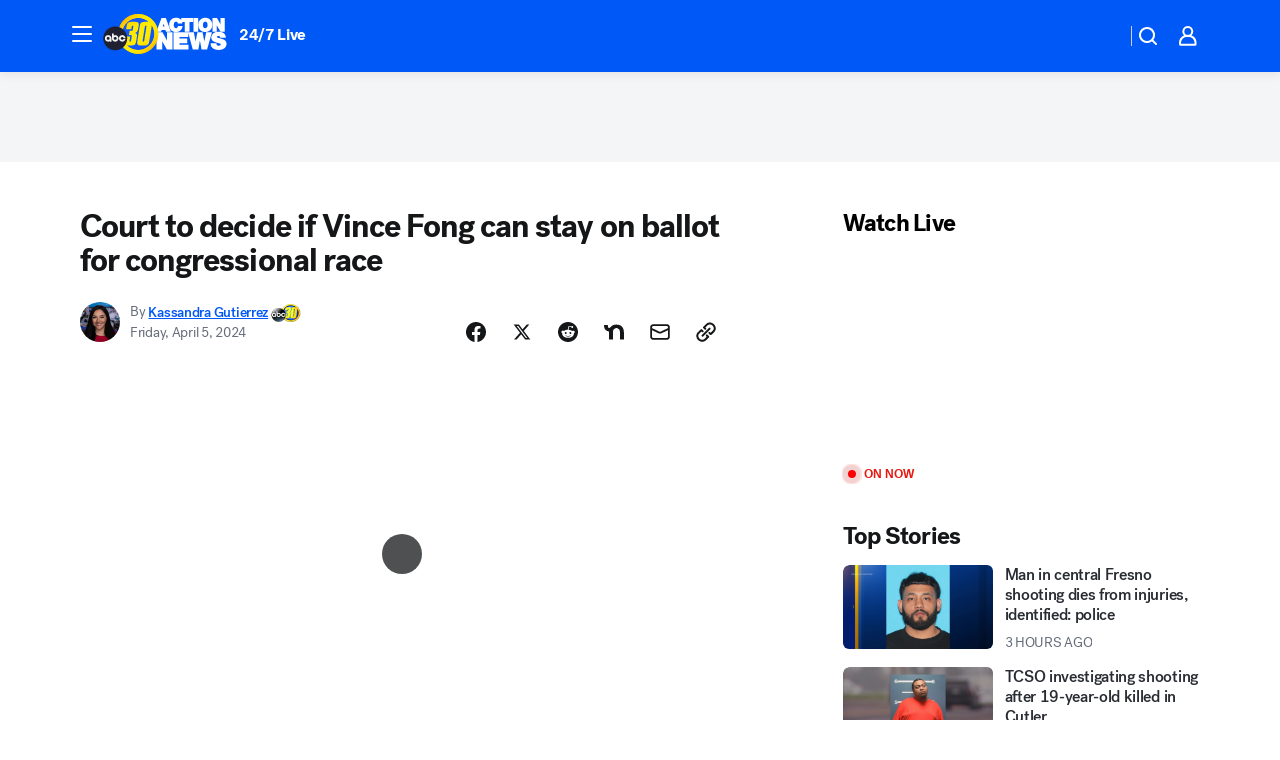

--- FILE ---
content_type: text/html; charset=utf-8
request_url: https://abc30.com/post/vince-fong-secretary-of-state-primary-election-court-deciding/14613083/?userab=abcn_du_cat_topic_feature_holdout-474*variant_b_redesign-1939%2Cotv_web_content_rec-445*variant_c_trending-1851
body_size: 63356
content:

        <!DOCTYPE html>
        <html lang="en" lang="en">
            <head>
                <!-- ABCOTV | 0fcc011c49d0 | 6442 | fd5da0b872507b5226da6c77b73268beaabf195d | abc30.com | Tue, 20 Jan 2026 04:29:09 GMT -->
                <meta charSet="utf-8" />
                <meta name="viewport" content="initial-scale=1.0, maximum-scale=3.0, user-scalable=yes" />
                <meta http-equiv="x-ua-compatible" content="IE=edge,chrome=1" />
                <meta property="og:locale" content="en_US" />
                <link href="https://cdn.abcotvs.net/abcotv" rel="preconnect" crossorigin />
                
                <link data-react-helmet="true" rel="alternate" hreflang="en" href="https://abc30.com/post/vince-fong-secretary-of-state-primary-election-court-deciding/14613083/"/><link data-react-helmet="true" rel="shortcut icon" href="https://cdn.abcotvs.net/abcotv/assets/news/kfsn/images/logos/favicon.ico"/><link data-react-helmet="true" rel="manifest" href="/manifest.json"/><link data-react-helmet="true" rel="alternate" href="//abc30.com/feed/" title="ABC30 Fresno RSS" type="application/rss+xml"/><link data-react-helmet="true" rel="alternate" href="android-app://com.abclocal.kfsn.news/http/abc30.com/story/14613083"/><link data-react-helmet="true" rel="canonical" href="https://abc30.com/post/vince-fong-secretary-of-state-primary-election-court-deciding/14613083/"/><link data-react-helmet="true" rel="amphtml" href="https://abc30.com/amp/post/vince-fong-secretary-of-state-primary-election-court-deciding/14613083/"/><link data-react-helmet="true" href="//assets-cdn.abcotvs.net/abcotv/fd5da0b87250-release-01-07-2026.3/client/abcotv/css/fusion-b7008cc0.css" rel="stylesheet"/><link data-react-helmet="true" href="//assets-cdn.abcotvs.net/abcotv/fd5da0b87250-release-01-07-2026.3/client/abcotv/css/7987-3f6c1b98.css" rel="stylesheet"/><link data-react-helmet="true" href="//assets-cdn.abcotvs.net/abcotv/fd5da0b87250-release-01-07-2026.3/client/abcotv/css/abcotv-fecb128a.css" rel="stylesheet"/><link data-react-helmet="true" href="//assets-cdn.abcotvs.net/abcotv/fd5da0b87250-release-01-07-2026.3/client/abcotv/css/4037-607b0835.css" rel="stylesheet"/><link data-react-helmet="true" href="//assets-cdn.abcotvs.net/abcotv/fd5da0b87250-release-01-07-2026.3/client/abcotv/css/1058-c22ddca8.css" rel="stylesheet"/><link data-react-helmet="true" href="//assets-cdn.abcotvs.net/abcotv/fd5da0b87250-release-01-07-2026.3/client/abcotv/css/prism-story-104d8b6f.css" rel="stylesheet"/>
                <script>
                    window.__dataLayer = {"helpersEnabled":true,"page":{},"pzn":{},"site":{"device":"desktop","portal":"news"},"visitor":{}},
                        consentToken = window.localStorage.getItem('consentToken');

                    if (consentToken) {
                        console.log('consentToken', JSON.parse(consentToken))
                        window.__dataLayer.visitor = { consent : JSON.parse(consentToken) }; 
                    }
                </script>
                <script src="https://dcf.espn.com/TWDC-DTCI/prod/Bootstrap.js"></script>
                <link rel="preload" as="font" href="https://s.abcnews.com/assets/dtci/fonts/post-grotesk/PostGrotesk-Book.woff2" crossorigin>
<link rel="preload" as="font" href="https://s.abcnews.com/assets/dtci/fonts/post-grotesk/PostGrotesk-Bold.woff2" crossorigin>
<link rel="preload" as="font" href="https://s.abcnews.com/assets/dtci/fonts/post-grotesk/PostGrotesk-Medium.woff2" crossorigin>
<link rel="preload" as="font" href="https://s.abcnews.com/assets/dtci/fonts/klim/tiempos/TiemposText-Regular.woff2" crossorigin>
                <script src="//assets-cdn.abcotvs.net/abcotv/fd5da0b87250-release-01-07-2026.3/client/abcotv/runtime-c4323775.js" defer></script><script src="//assets-cdn.abcotvs.net/abcotv/fd5da0b87250-release-01-07-2026.3/client/abcotv/7987-f74ef4ce.js" defer></script><script src="//assets-cdn.abcotvs.net/abcotv/fd5da0b87250-release-01-07-2026.3/client/abcotv/507-c7ed365d.js" defer></script><script src="//assets-cdn.abcotvs.net/abcotv/fd5da0b87250-release-01-07-2026.3/client/abcotv/3983-52fca2ae.js" defer></script><script src="//assets-cdn.abcotvs.net/abcotv/fd5da0b87250-release-01-07-2026.3/client/abcotv/2561-2bebf93f.js" defer></script><script src="//assets-cdn.abcotvs.net/abcotv/fd5da0b87250-release-01-07-2026.3/client/abcotv/8494-c13544f0.js" defer></script><script src="//assets-cdn.abcotvs.net/abcotv/fd5da0b87250-release-01-07-2026.3/client/abcotv/4037-0a28bbfa.js" defer></script><script src="//assets-cdn.abcotvs.net/abcotv/fd5da0b87250-release-01-07-2026.3/client/abcotv/8317-87b2f9ed.js" defer></script><script src="//assets-cdn.abcotvs.net/abcotv/fd5da0b87250-release-01-07-2026.3/client/abcotv/1361-625f68cb.js" defer></script><script src="//assets-cdn.abcotvs.net/abcotv/fd5da0b87250-release-01-07-2026.3/client/abcotv/8115-0ce0b856.js" defer></script><script src="//assets-cdn.abcotvs.net/abcotv/fd5da0b87250-release-01-07-2026.3/client/abcotv/9156-a35e6727.js" defer></script><script src="//assets-cdn.abcotvs.net/abcotv/fd5da0b87250-release-01-07-2026.3/client/abcotv/1837-08f5fc38.js" defer></script><script src="//assets-cdn.abcotvs.net/abcotv/fd5da0b87250-release-01-07-2026.3/client/abcotv/3167-7e4aed9e.js" defer></script><script src="//assets-cdn.abcotvs.net/abcotv/fd5da0b87250-release-01-07-2026.3/client/abcotv/8561-ef2ea49e.js" defer></script><script src="//assets-cdn.abcotvs.net/abcotv/fd5da0b87250-release-01-07-2026.3/client/abcotv/1058-a882557e.js" defer></script>
                <link rel="prefetch" href="//assets-cdn.abcotvs.net/abcotv/fd5da0b87250-release-01-07-2026.3/client/abcotv/_manifest.js" as="script" /><link rel="prefetch" href="//assets-cdn.abcotvs.net/abcotv/fd5da0b87250-release-01-07-2026.3/client/abcotv/abcotv-4118a266.js" as="script" />
<link rel="prefetch" href="//assets-cdn.abcotvs.net/abcotv/fd5da0b87250-release-01-07-2026.3/client/abcotv/prism-story-240fa427.js" as="script" />
                <title data-react-helmet="true">Court to decide if Vince Fong can stay on ballot for congressional race - ABC30 Fresno</title>
                <meta data-react-helmet="true" name="description" content="The bid from Assemblymember Vince Fong continues to generate a lot of legal questions."/><meta data-react-helmet="true" name="keywords" content="vince fong, Secretary of State, primary election, court deciding, 14613083"/><meta data-react-helmet="true" name="apple-itunes-app" content="app-id=408436001, affiliate-data=ct=kfsn-smart-banner&amp;pt=302756, app-argument=https://abc30.com/story/14613083"/><meta data-react-helmet="true" property="fb:app_id" content="228176854052685"/><meta data-react-helmet="true" property="fb:pages" content="160328526481"/><meta data-react-helmet="true" property="og:site_name" content="ABC30 Fresno"/><meta data-react-helmet="true" property="og:url" content="https://abc30.com/post/vince-fong-secretary-of-state-primary-election-court-deciding/14613083/"/><meta data-react-helmet="true" property="og:title" content="Court to decide if Vince Fong can stay on ballot for congressional race"/><meta data-react-helmet="true" property="og:description" content="The bid from Assemblymember Vince Fong continues to generate a lot of legal questions."/><meta data-react-helmet="true" property="og:image" content="https://cdn.abcotvs.com/dip/images/14613145_vince-fong-img.png?w=1600"/><meta data-react-helmet="true" property="og:type" content="article"/><meta data-react-helmet="true" name="twitter:site" content="@abc30"/><meta data-react-helmet="true" name="twitter:creator" content="@abc30"/><meta data-react-helmet="true" name="twitter:url" content="https://abc30.com/post/vince-fong-secretary-of-state-primary-election-court-deciding/14613083/"/><meta data-react-helmet="true" name="twitter:title" content="Court to decide if Vince Fong can stay on ballot for congressional race"/><meta data-react-helmet="true" name="twitter:description" content="The bid from Assemblymember Vince Fong continues to generate a lot of legal questions."/><meta data-react-helmet="true" name="twitter:card" content="summary_large_image"/><meta data-react-helmet="true" name="twitter:image" content="https://cdn.abcotvs.com/dip/images/14613145_vince-fong-img.png?w=1600"/><meta data-react-helmet="true" name="twitter:app:name:iphone" content="kfsn"/><meta data-react-helmet="true" name="twitter:app:id:iphone" content="408436001"/><meta data-react-helmet="true" name="twitter:app:name:googleplay" content="kfsn"/><meta data-react-helmet="true" name="twitter:app:id:googleplay" content="com.abclocal.kfsn.news"/><meta data-react-helmet="true" property="article:published_time" content="2024-04-04T00:09:00Z"/><meta data-react-helmet="true" property="article:modified_time" content="2024-04-05T00:40:57Z"/><meta data-react-helmet="true" property="article:section" content="uncategorized"/><meta data-react-helmet="true" name="title" content="Court to decide if Vince Fong can stay on ballot for congressional race"/><meta data-react-helmet="true" name="medium" content="website"/><meta data-react-helmet="true" name="robots" content="max-image-preview:large"/>
                <script data-react-helmet="true" src="https://scripts.webcontentassessor.com/scripts/888af25ba7b9a04dfe5cdce2f61004d7278fc24df5e126537be9ae8edfedc243"></script><script data-react-helmet="true" type="application/ld+json">{"@context":"http://schema.org/","@type":"NewsArticle","mainEntityOfPage":{"@id":"https://abc30.com/post/vince-fong-secretary-of-state-primary-election-court-deciding/14613083/","@type":"WebPage"},"author":[{"name":"Kassandra Gutierrez","url":"https://abc30.com/about/newsteam/kassandra-gutierrez","@type":"Person"}],"dateline":"TULARE COUNTY, Calif.  (KFSN)","dateModified":"2024-04-05T00:40:57.000Z","datePublished":"2024-04-05T00:41:00.000Z","headline":"Court to decide if Vince Fong can stay on ballot for congressional race","mentions":[],"publisher":{"name":"","logo":{"url":"","width":0,"height":0,"@type":"ImageObject"},"@type":"Organization"}}</script>
                
                <script data-rum-type="legacy" data-rum-pct="100">(() => {function gc(n){n=document.cookie.match("(^|;) ?"+n+"=([^;]*)(;|$)");return n?n[2]:null}function sc(n){document.cookie=n}function smpl(n){n/=100;return!!n&&Math.random()<=n}var _nr=!1,_nrCookie=gc("_nr");null!==_nrCookie?"1"===_nrCookie&&(_nr=!0):smpl(100)?(_nr=!0,sc("_nr=1; path=/")):(_nr=!1,sc("_nr=0; path=/"));_nr && (() => {;window.NREUM||(NREUM={});NREUM.init={distributed_tracing:{enabled:true},privacy:{cookies_enabled:true},ajax:{deny_list:["bam.nr-data.net"]}};;NREUM.info = {"beacon":"bam.nr-data.net","errorBeacon":"bam.nr-data.net","sa":1,"licenseKey":"5985ced6ff","applicationID":"367459870"};__nr_require=function(t,e,n){function r(n){if(!e[n]){var o=e[n]={exports:{}};t[n][0].call(o.exports,function(e){var o=t[n][1][e];return r(o||e)},o,o.exports)}return e[n].exports}if("function"==typeof __nr_require)return __nr_require;for(var o=0;o<n.length;o++)r(n[o]);return r}({1:[function(t,e,n){function r(t){try{s.console&&console.log(t)}catch(e){}}var o,i=t("ee"),a=t(31),s={};try{o=localStorage.getItem("__nr_flags").split(","),console&&"function"==typeof console.log&&(s.console=!0,o.indexOf("dev")!==-1&&(s.dev=!0),o.indexOf("nr_dev")!==-1&&(s.nrDev=!0))}catch(c){}s.nrDev&&i.on("internal-error",function(t){r(t.stack)}),s.dev&&i.on("fn-err",function(t,e,n){r(n.stack)}),s.dev&&(r("NR AGENT IN DEVELOPMENT MODE"),r("flags: "+a(s,function(t,e){return t}).join(", ")))},{}],2:[function(t,e,n){function r(t,e,n,r,s){try{l?l-=1:o(s||new UncaughtException(t,e,n),!0)}catch(f){try{i("ierr",[f,c.now(),!0])}catch(d){}}return"function"==typeof u&&u.apply(this,a(arguments))}function UncaughtException(t,e,n){this.message=t||"Uncaught error with no additional information",this.sourceURL=e,this.line=n}function o(t,e){var n=e?null:c.now();i("err",[t,n])}var i=t("handle"),a=t(32),s=t("ee"),c=t("loader"),f=t("gos"),u=window.onerror,d=!1,p="nr@seenError";if(!c.disabled){var l=0;c.features.err=!0,t(1),window.onerror=r;try{throw new Error}catch(h){"stack"in h&&(t(14),t(13),"addEventListener"in window&&t(7),c.xhrWrappable&&t(15),d=!0)}s.on("fn-start",function(t,e,n){d&&(l+=1)}),s.on("fn-err",function(t,e,n){d&&!n[p]&&(f(n,p,function(){return!0}),this.thrown=!0,o(n))}),s.on("fn-end",function(){d&&!this.thrown&&l>0&&(l-=1)}),s.on("internal-error",function(t){i("ierr",[t,c.now(),!0])})}},{}],3:[function(t,e,n){var r=t("loader");r.disabled||(r.features.ins=!0)},{}],4:[function(t,e,n){function r(){U++,L=g.hash,this[u]=y.now()}function o(){U--,g.hash!==L&&i(0,!0);var t=y.now();this[h]=~~this[h]+t-this[u],this[d]=t}function i(t,e){E.emit("newURL",[""+g,e])}function a(t,e){t.on(e,function(){this[e]=y.now()})}var s="-start",c="-end",f="-body",u="fn"+s,d="fn"+c,p="cb"+s,l="cb"+c,h="jsTime",m="fetch",v="addEventListener",w=window,g=w.location,y=t("loader");if(w[v]&&y.xhrWrappable&&!y.disabled){var x=t(11),b=t(12),E=t(9),R=t(7),O=t(14),T=t(8),S=t(15),P=t(10),M=t("ee"),C=M.get("tracer"),N=t(23);t(17),y.features.spa=!0;var L,U=0;M.on(u,r),b.on(p,r),P.on(p,r),M.on(d,o),b.on(l,o),P.on(l,o),M.buffer([u,d,"xhr-resolved"]),R.buffer([u]),O.buffer(["setTimeout"+c,"clearTimeout"+s,u]),S.buffer([u,"new-xhr","send-xhr"+s]),T.buffer([m+s,m+"-done",m+f+s,m+f+c]),E.buffer(["newURL"]),x.buffer([u]),b.buffer(["propagate",p,l,"executor-err","resolve"+s]),C.buffer([u,"no-"+u]),P.buffer(["new-jsonp","cb-start","jsonp-error","jsonp-end"]),a(T,m+s),a(T,m+"-done"),a(P,"new-jsonp"),a(P,"jsonp-end"),a(P,"cb-start"),E.on("pushState-end",i),E.on("replaceState-end",i),w[v]("hashchange",i,N(!0)),w[v]("load",i,N(!0)),w[v]("popstate",function(){i(0,U>1)},N(!0))}},{}],5:[function(t,e,n){function r(){var t=new PerformanceObserver(function(t,e){var n=t.getEntries();s(v,[n])});try{t.observe({entryTypes:["resource"]})}catch(e){}}function o(t){if(s(v,[window.performance.getEntriesByType(w)]),window.performance["c"+p])try{window.performance[h](m,o,!1)}catch(t){}else try{window.performance[h]("webkit"+m,o,!1)}catch(t){}}function i(t){}if(window.performance&&window.performance.timing&&window.performance.getEntriesByType){var a=t("ee"),s=t("handle"),c=t(14),f=t(13),u=t(6),d=t(23),p="learResourceTimings",l="addEventListener",h="removeEventListener",m="resourcetimingbufferfull",v="bstResource",w="resource",g="-start",y="-end",x="fn"+g,b="fn"+y,E="bstTimer",R="pushState",O=t("loader");if(!O.disabled){O.features.stn=!0,t(9),"addEventListener"in window&&t(7);var T=NREUM.o.EV;a.on(x,function(t,e){var n=t[0];n instanceof T&&(this.bstStart=O.now())}),a.on(b,function(t,e){var n=t[0];n instanceof T&&s("bst",[n,e,this.bstStart,O.now()])}),c.on(x,function(t,e,n){this.bstStart=O.now(),this.bstType=n}),c.on(b,function(t,e){s(E,[e,this.bstStart,O.now(),this.bstType])}),f.on(x,function(){this.bstStart=O.now()}),f.on(b,function(t,e){s(E,[e,this.bstStart,O.now(),"requestAnimationFrame"])}),a.on(R+g,function(t){this.time=O.now(),this.startPath=location.pathname+location.hash}),a.on(R+y,function(t){s("bstHist",[location.pathname+location.hash,this.startPath,this.time])}),u()?(s(v,[window.performance.getEntriesByType("resource")]),r()):l in window.performance&&(window.performance["c"+p]?window.performance[l](m,o,d(!1)):window.performance[l]("webkit"+m,o,d(!1))),document[l]("scroll",i,d(!1)),document[l]("keypress",i,d(!1)),document[l]("click",i,d(!1))}}},{}],6:[function(t,e,n){e.exports=function(){return"PerformanceObserver"in window&&"function"==typeof window.PerformanceObserver}},{}],7:[function(t,e,n){function r(t){for(var e=t;e&&!e.hasOwnProperty(u);)e=Object.getPrototypeOf(e);e&&o(e)}function o(t){s.inPlace(t,[u,d],"-",i)}function i(t,e){return t[1]}var a=t("ee").get("events"),s=t("wrap-function")(a,!0),c=t("gos"),f=XMLHttpRequest,u="addEventListener",d="removeEventListener";e.exports=a,"getPrototypeOf"in Object?(r(document),r(window),r(f.prototype)):f.prototype.hasOwnProperty(u)&&(o(window),o(f.prototype)),a.on(u+"-start",function(t,e){var n=t[1];if(null!==n&&("function"==typeof n||"object"==typeof n)){var r=c(n,"nr@wrapped",function(){function t(){if("function"==typeof n.handleEvent)return n.handleEvent.apply(n,arguments)}var e={object:t,"function":n}[typeof n];return e?s(e,"fn-",null,e.name||"anonymous"):n});this.wrapped=t[1]=r}}),a.on(d+"-start",function(t){t[1]=this.wrapped||t[1]})},{}],8:[function(t,e,n){function r(t,e,n){var r=t[e];"function"==typeof r&&(t[e]=function(){var t=i(arguments),e={};o.emit(n+"before-start",[t],e);var a;e[m]&&e[m].dt&&(a=e[m].dt);var s=r.apply(this,t);return o.emit(n+"start",[t,a],s),s.then(function(t){return o.emit(n+"end",[null,t],s),t},function(t){throw o.emit(n+"end",[t],s),t})})}var o=t("ee").get("fetch"),i=t(32),a=t(31);e.exports=o;var s=window,c="fetch-",f=c+"body-",u=["arrayBuffer","blob","json","text","formData"],d=s.Request,p=s.Response,l=s.fetch,h="prototype",m="nr@context";d&&p&&l&&(a(u,function(t,e){r(d[h],e,f),r(p[h],e,f)}),r(s,"fetch",c),o.on(c+"end",function(t,e){var n=this;if(e){var r=e.headers.get("content-length");null!==r&&(n.rxSize=r),o.emit(c+"done",[null,e],n)}else o.emit(c+"done",[t],n)}))},{}],9:[function(t,e,n){var r=t("ee").get("history"),o=t("wrap-function")(r);e.exports=r;var i=window.history&&window.history.constructor&&window.history.constructor.prototype,a=window.history;i&&i.pushState&&i.replaceState&&(a=i),o.inPlace(a,["pushState","replaceState"],"-")},{}],10:[function(t,e,n){function r(t){function e(){f.emit("jsonp-end",[],l),t.removeEventListener("load",e,c(!1)),t.removeEventListener("error",n,c(!1))}function n(){f.emit("jsonp-error",[],l),f.emit("jsonp-end",[],l),t.removeEventListener("load",e,c(!1)),t.removeEventListener("error",n,c(!1))}var r=t&&"string"==typeof t.nodeName&&"script"===t.nodeName.toLowerCase();if(r){var o="function"==typeof t.addEventListener;if(o){var a=i(t.src);if(a){var d=s(a),p="function"==typeof d.parent[d.key];if(p){var l={};u.inPlace(d.parent,[d.key],"cb-",l),t.addEventListener("load",e,c(!1)),t.addEventListener("error",n,c(!1)),f.emit("new-jsonp",[t.src],l)}}}}}function o(){return"addEventListener"in window}function i(t){var e=t.match(d);return e?e[1]:null}function a(t,e){var n=t.match(l),r=n[1],o=n[3];return o?a(o,e[r]):e[r]}function s(t){var e=t.match(p);return e&&e.length>=3?{key:e[2],parent:a(e[1],window)}:{key:t,parent:window}}var c=t(23),f=t("ee").get("jsonp"),u=t("wrap-function")(f);if(e.exports=f,o()){var d=/[?&](?:callback|cb)=([^&#]+)/,p=/(.*).([^.]+)/,l=/^(w+)(.|$)(.*)$/,h=["appendChild","insertBefore","replaceChild"];Node&&Node.prototype&&Node.prototype.appendChild?u.inPlace(Node.prototype,h,"dom-"):(u.inPlace(HTMLElement.prototype,h,"dom-"),u.inPlace(HTMLHeadElement.prototype,h,"dom-"),u.inPlace(HTMLBodyElement.prototype,h,"dom-")),f.on("dom-start",function(t){r(t[0])})}},{}],11:[function(t,e,n){var r=t("ee").get("mutation"),o=t("wrap-function")(r),i=NREUM.o.MO;e.exports=r,i&&(window.MutationObserver=function(t){return this instanceof i?new i(o(t,"fn-")):i.apply(this,arguments)},MutationObserver.prototype=i.prototype)},{}],12:[function(t,e,n){function r(t){var e=i.context(),n=s(t,"executor-",e,null,!1),r=new f(n);return i.context(r).getCtx=function(){return e},r}var o=t("wrap-function"),i=t("ee").get("promise"),a=t("ee").getOrSetContext,s=o(i),c=t(31),f=NREUM.o.PR;e.exports=i,f&&(window.Promise=r,["all","race"].forEach(function(t){var e=f[t];f[t]=function(n){function r(t){return function(){i.emit("propagate",[null,!o],a,!1,!1),o=o||!t}}var o=!1;c(n,function(e,n){Promise.resolve(n).then(r("all"===t),r(!1))});var a=e.apply(f,arguments),s=f.resolve(a);return s}}),["resolve","reject"].forEach(function(t){var e=f[t];f[t]=function(t){var n=e.apply(f,arguments);return t!==n&&i.emit("propagate",[t,!0],n,!1,!1),n}}),f.prototype["catch"]=function(t){return this.then(null,t)},f.prototype=Object.create(f.prototype,{constructor:{value:r}}),c(Object.getOwnPropertyNames(f),function(t,e){try{r[e]=f[e]}catch(n){}}),o.wrapInPlace(f.prototype,"then",function(t){return function(){var e=this,n=o.argsToArray.apply(this,arguments),r=a(e);r.promise=e,n[0]=s(n[0],"cb-",r,null,!1),n[1]=s(n[1],"cb-",r,null,!1);var c=t.apply(this,n);return r.nextPromise=c,i.emit("propagate",[e,!0],c,!1,!1),c}}),i.on("executor-start",function(t){t[0]=s(t[0],"resolve-",this,null,!1),t[1]=s(t[1],"resolve-",this,null,!1)}),i.on("executor-err",function(t,e,n){t[1](n)}),i.on("cb-end",function(t,e,n){i.emit("propagate",[n,!0],this.nextPromise,!1,!1)}),i.on("propagate",function(t,e,n){this.getCtx&&!e||(this.getCtx=function(){if(t instanceof Promise)var e=i.context(t);return e&&e.getCtx?e.getCtx():this})}),r.toString=function(){return""+f})},{}],13:[function(t,e,n){var r=t("ee").get("raf"),o=t("wrap-function")(r),i="equestAnimationFrame";e.exports=r,o.inPlace(window,["r"+i,"mozR"+i,"webkitR"+i,"msR"+i],"raf-"),r.on("raf-start",function(t){t[0]=o(t[0],"fn-")})},{}],14:[function(t,e,n){function r(t,e,n){t[0]=a(t[0],"fn-",null,n)}function o(t,e,n){this.method=n,this.timerDuration=isNaN(t[1])?0:+t[1],t[0]=a(t[0],"fn-",this,n)}var i=t("ee").get("timer"),a=t("wrap-function")(i),s="setTimeout",c="setInterval",f="clearTimeout",u="-start",d="-";e.exports=i,a.inPlace(window,[s,"setImmediate"],s+d),a.inPlace(window,[c],c+d),a.inPlace(window,[f,"clearImmediate"],f+d),i.on(c+u,r),i.on(s+u,o)},{}],15:[function(t,e,n){function r(t,e){d.inPlace(e,["onreadystatechange"],"fn-",s)}function o(){var t=this,e=u.context(t);t.readyState>3&&!e.resolved&&(e.resolved=!0,u.emit("xhr-resolved",[],t)),d.inPlace(t,y,"fn-",s)}function i(t){x.push(t),m&&(E?E.then(a):w?w(a):(R=-R,O.data=R))}function a(){for(var t=0;t<x.length;t++)r([],x[t]);x.length&&(x=[])}function s(t,e){return e}function c(t,e){for(var n in t)e[n]=t[n];return e}t(7);var f=t("ee"),u=f.get("xhr"),d=t("wrap-function")(u),p=t(23),l=NREUM.o,h=l.XHR,m=l.MO,v=l.PR,w=l.SI,g="readystatechange",y=["onload","onerror","onabort","onloadstart","onloadend","onprogress","ontimeout"],x=[];e.exports=u;var b=window.XMLHttpRequest=function(t){var e=new h(t);try{u.emit("new-xhr",[e],e),e.addEventListener(g,o,p(!1))}catch(n){try{u.emit("internal-error",[n])}catch(r){}}return e};if(c(h,b),b.prototype=h.prototype,d.inPlace(b.prototype,["open","send"],"-xhr-",s),u.on("send-xhr-start",function(t,e){r(t,e),i(e)}),u.on("open-xhr-start",r),m){var E=v&&v.resolve();if(!w&&!v){var R=1,O=document.createTextNode(R);new m(a).observe(O,{characterData:!0})}}else f.on("fn-end",function(t){t[0]&&t[0].type===g||a()})},{}],16:[function(t,e,n){function r(t){if(!s(t))return null;var e=window.NREUM;if(!e.loader_config)return null;var n=(e.loader_config.accountID||"").toString()||null,r=(e.loader_config.agentID||"").toString()||null,f=(e.loader_config.trustKey||"").toString()||null;if(!n||!r)return null;var h=l.generateSpanId(),m=l.generateTraceId(),v=Date.now(),w={spanId:h,traceId:m,timestamp:v};return(t.sameOrigin||c(t)&&p())&&(w.traceContextParentHeader=o(h,m),w.traceContextStateHeader=i(h,v,n,r,f)),(t.sameOrigin&&!u()||!t.sameOrigin&&c(t)&&d())&&(w.newrelicHeader=a(h,m,v,n,r,f)),w}function o(t,e){return"00-"+e+"-"+t+"-01"}function i(t,e,n,r,o){var i=0,a="",s=1,c="",f="";return o+"@nr="+i+"-"+s+"-"+n+"-"+r+"-"+t+"-"+a+"-"+c+"-"+f+"-"+e}function a(t,e,n,r,o,i){var a="btoa"in window&&"function"==typeof window.btoa;if(!a)return null;var s={v:[0,1],d:{ty:"Browser",ac:r,ap:o,id:t,tr:e,ti:n}};return i&&r!==i&&(s.d.tk=i),btoa(JSON.stringify(s))}function s(t){return f()&&c(t)}function c(t){var e=!1,n={};if("init"in NREUM&&"distributed_tracing"in NREUM.init&&(n=NREUM.init.distributed_tracing),t.sameOrigin)e=!0;else if(n.allowed_origins instanceof Array)for(var r=0;r<n.allowed_origins.length;r++){var o=h(n.allowed_origins[r]);if(t.hostname===o.hostname&&t.protocol===o.protocol&&t.port===o.port){e=!0;break}}return e}function f(){return"init"in NREUM&&"distributed_tracing"in NREUM.init&&!!NREUM.init.distributed_tracing.enabled}function u(){return"init"in NREUM&&"distributed_tracing"in NREUM.init&&!!NREUM.init.distributed_tracing.exclude_newrelic_header}function d(){return"init"in NREUM&&"distributed_tracing"in NREUM.init&&NREUM.init.distributed_tracing.cors_use_newrelic_header!==!1}function p(){return"init"in NREUM&&"distributed_tracing"in NREUM.init&&!!NREUM.init.distributed_tracing.cors_use_tracecontext_headers}var l=t(28),h=t(18);e.exports={generateTracePayload:r,shouldGenerateTrace:s}},{}],17:[function(t,e,n){function r(t){var e=this.params,n=this.metrics;if(!this.ended){this.ended=!0;for(var r=0;r<p;r++)t.removeEventListener(d[r],this.listener,!1);return e.protocol&&"data"===e.protocol?void g("Ajax/DataUrl/Excluded"):void(e.aborted||(n.duration=a.now()-this.startTime,this.loadCaptureCalled||4!==t.readyState?null==e.status&&(e.status=0):i(this,t),n.cbTime=this.cbTime,s("xhr",[e,n,this.startTime,this.endTime,"xhr"],this)))}}function o(t,e){var n=c(e),r=t.params;r.hostname=n.hostname,r.port=n.port,r.protocol=n.protocol,r.host=n.hostname+":"+n.port,r.pathname=n.pathname,t.parsedOrigin=n,t.sameOrigin=n.sameOrigin}function i(t,e){t.params.status=e.status;var n=v(e,t.lastSize);if(n&&(t.metrics.rxSize=n),t.sameOrigin){var r=e.getResponseHeader("X-NewRelic-App-Data");r&&(t.params.cat=r.split(", ").pop())}t.loadCaptureCalled=!0}var a=t("loader");if(a.xhrWrappable&&!a.disabled){var s=t("handle"),c=t(18),f=t(16).generateTracePayload,u=t("ee"),d=["load","error","abort","timeout"],p=d.length,l=t("id"),h=t(24),m=t(22),v=t(19),w=t(23),g=t(25).recordSupportability,y=NREUM.o.REQ,x=window.XMLHttpRequest;a.features.xhr=!0,t(15),t(8),u.on("new-xhr",function(t){var e=this;e.totalCbs=0,e.called=0,e.cbTime=0,e.end=r,e.ended=!1,e.xhrGuids={},e.lastSize=null,e.loadCaptureCalled=!1,e.params=this.params||{},e.metrics=this.metrics||{},t.addEventListener("load",function(n){i(e,t)},w(!1)),h&&(h>34||h<10)||t.addEventListener("progress",function(t){e.lastSize=t.loaded},w(!1))}),u.on("open-xhr-start",function(t){this.params={method:t[0]},o(this,t[1]),this.metrics={}}),u.on("open-xhr-end",function(t,e){"loader_config"in NREUM&&"xpid"in NREUM.loader_config&&this.sameOrigin&&e.setRequestHeader("X-NewRelic-ID",NREUM.loader_config.xpid);var n=f(this.parsedOrigin);if(n){var r=!1;n.newrelicHeader&&(e.setRequestHeader("newrelic",n.newrelicHeader),r=!0),n.traceContextParentHeader&&(e.setRequestHeader("traceparent",n.traceContextParentHeader),n.traceContextStateHeader&&e.setRequestHeader("tracestate",n.traceContextStateHeader),r=!0),r&&(this.dt=n)}}),u.on("send-xhr-start",function(t,e){var n=this.metrics,r=t[0],o=this;if(n&&r){var i=m(r);i&&(n.txSize=i)}this.startTime=a.now(),this.listener=function(t){try{"abort"!==t.type||o.loadCaptureCalled||(o.params.aborted=!0),("load"!==t.type||o.called===o.totalCbs&&(o.onloadCalled||"function"!=typeof e.onload))&&o.end(e)}catch(n){try{u.emit("internal-error",[n])}catch(r){}}};for(var s=0;s<p;s++)e.addEventListener(d[s],this.listener,w(!1))}),u.on("xhr-cb-time",function(t,e,n){this.cbTime+=t,e?this.onloadCalled=!0:this.called+=1,this.called!==this.totalCbs||!this.onloadCalled&&"function"==typeof n.onload||this.end(n)}),u.on("xhr-load-added",function(t,e){var n=""+l(t)+!!e;this.xhrGuids&&!this.xhrGuids[n]&&(this.xhrGuids[n]=!0,this.totalCbs+=1)}),u.on("xhr-load-removed",function(t,e){var n=""+l(t)+!!e;this.xhrGuids&&this.xhrGuids[n]&&(delete this.xhrGuids[n],this.totalCbs-=1)}),u.on("xhr-resolved",function(){this.endTime=a.now()}),u.on("addEventListener-end",function(t,e){e instanceof x&&"load"===t[0]&&u.emit("xhr-load-added",[t[1],t[2]],e)}),u.on("removeEventListener-end",function(t,e){e instanceof x&&"load"===t[0]&&u.emit("xhr-load-removed",[t[1],t[2]],e)}),u.on("fn-start",function(t,e,n){e instanceof x&&("onload"===n&&(this.onload=!0),("load"===(t[0]&&t[0].type)||this.onload)&&(this.xhrCbStart=a.now()))}),u.on("fn-end",function(t,e){this.xhrCbStart&&u.emit("xhr-cb-time",[a.now()-this.xhrCbStart,this.onload,e],e)}),u.on("fetch-before-start",function(t){function e(t,e){var n=!1;return e.newrelicHeader&&(t.set("newrelic",e.newrelicHeader),n=!0),e.traceContextParentHeader&&(t.set("traceparent",e.traceContextParentHeader),e.traceContextStateHeader&&t.set("tracestate",e.traceContextStateHeader),n=!0),n}var n,r=t[1]||{};"string"==typeof t[0]?n=t[0]:t[0]&&t[0].url?n=t[0].url:window.URL&&t[0]&&t[0]instanceof URL&&(n=t[0].href),n&&(this.parsedOrigin=c(n),this.sameOrigin=this.parsedOrigin.sameOrigin);var o=f(this.parsedOrigin);if(o&&(o.newrelicHeader||o.traceContextParentHeader))if("string"==typeof t[0]||window.URL&&t[0]&&t[0]instanceof URL){var i={};for(var a in r)i[a]=r[a];i.headers=new Headers(r.headers||{}),e(i.headers,o)&&(this.dt=o),t.length>1?t[1]=i:t.push(i)}else t[0]&&t[0].headers&&e(t[0].headers,o)&&(this.dt=o)}),u.on("fetch-start",function(t,e){this.params={},this.metrics={},this.startTime=a.now(),this.dt=e,t.length>=1&&(this.target=t[0]),t.length>=2&&(this.opts=t[1]);var n,r=this.opts||{},i=this.target;if("string"==typeof i?n=i:"object"==typeof i&&i instanceof y?n=i.url:window.URL&&"object"==typeof i&&i instanceof URL&&(n=i.href),o(this,n),"data"!==this.params.protocol){var s=(""+(i&&i instanceof y&&i.method||r.method||"GET")).toUpperCase();this.params.method=s,this.txSize=m(r.body)||0}}),u.on("fetch-done",function(t,e){if(this.endTime=a.now(),this.params||(this.params={}),"data"===this.params.protocol)return void g("Ajax/DataUrl/Excluded");this.params.status=e?e.status:0;var n;"string"==typeof this.rxSize&&this.rxSize.length>0&&(n=+this.rxSize);var r={txSize:this.txSize,rxSize:n,duration:a.now()-this.startTime};s("xhr",[this.params,r,this.startTime,this.endTime,"fetch"],this)})}},{}],18:[function(t,e,n){var r={};e.exports=function(t){if(t in r)return r[t];if(0===(t||"").indexOf("data:"))return{protocol:"data"};var e=document.createElement("a"),n=window.location,o={};e.href=t,o.port=e.port;var i=e.href.split("://");!o.port&&i[1]&&(o.port=i[1].split("/")[0].split("@").pop().split(":")[1]),o.port&&"0"!==o.port||(o.port="https"===i[0]?"443":"80"),o.hostname=e.hostname||n.hostname,o.pathname=e.pathname,o.protocol=i[0],"/"!==o.pathname.charAt(0)&&(o.pathname="/"+o.pathname);var a=!e.protocol||":"===e.protocol||e.protocol===n.protocol,s=e.hostname===document.domain&&e.port===n.port;return o.sameOrigin=a&&(!e.hostname||s),"/"===o.pathname&&(r[t]=o),o}},{}],19:[function(t,e,n){function r(t,e){var n=t.responseType;return"json"===n&&null!==e?e:"arraybuffer"===n||"blob"===n||"json"===n?o(t.response):"text"===n||""===n||void 0===n?o(t.responseText):void 0}var o=t(22);e.exports=r},{}],20:[function(t,e,n){function r(){}function o(t,e,n,r){return function(){return u.recordSupportability("API/"+e+"/called"),i(t+e,[f.now()].concat(s(arguments)),n?null:this,r),n?void 0:this}}var i=t("handle"),a=t(31),s=t(32),c=t("ee").get("tracer"),f=t("loader"),u=t(25),d=NREUM;"undefined"==typeof window.newrelic&&(newrelic=d);var p=["setPageViewName","setCustomAttribute","setErrorHandler","finished","addToTrace","inlineHit","addRelease"],l="api-",h=l+"ixn-";a(p,function(t,e){d[e]=o(l,e,!0,"api")}),d.addPageAction=o(l,"addPageAction",!0),d.setCurrentRouteName=o(l,"routeName",!0),e.exports=newrelic,d.interaction=function(){return(new r).get()};var m=r.prototype={createTracer:function(t,e){var n={},r=this,o="function"==typeof e;return i(h+"tracer",[f.now(),t,n],r),function(){if(c.emit((o?"":"no-")+"fn-start",[f.now(),r,o],n),o)try{return e.apply(this,arguments)}catch(t){throw c.emit("fn-err",[arguments,this,t],n),t}finally{c.emit("fn-end",[f.now()],n)}}}};a("actionText,setName,setAttribute,save,ignore,onEnd,getContext,end,get".split(","),function(t,e){m[e]=o(h,e)}),newrelic.noticeError=function(t,e){"string"==typeof t&&(t=new Error(t)),u.recordSupportability("API/noticeError/called"),i("err",[t,f.now(),!1,e])}},{}],21:[function(t,e,n){function r(t){if(NREUM.init){for(var e=NREUM.init,n=t.split("."),r=0;r<n.length-1;r++)if(e=e[n[r]],"object"!=typeof e)return;return e=e[n[n.length-1]]}}e.exports={getConfiguration:r}},{}],22:[function(t,e,n){e.exports=function(t){if("string"==typeof t&&t.length)return t.length;if("object"==typeof t){if("undefined"!=typeof ArrayBuffer&&t instanceof ArrayBuffer&&t.byteLength)return t.byteLength;if("undefined"!=typeof Blob&&t instanceof Blob&&t.size)return t.size;if(!("undefined"!=typeof FormData&&t instanceof FormData))try{return JSON.stringify(t).length}catch(e){return}}}},{}],23:[function(t,e,n){var r=!1;try{var o=Object.defineProperty({},"passive",{get:function(){r=!0}});window.addEventListener("testPassive",null,o),window.removeEventListener("testPassive",null,o)}catch(i){}e.exports=function(t){return r?{passive:!0,capture:!!t}:!!t}},{}],24:[function(t,e,n){var r=0,o=navigator.userAgent.match(/Firefox[/s](d+.d+)/);o&&(r=+o[1]),e.exports=r},{}],25:[function(t,e,n){function r(t,e){var n=[a,t,{name:t},e];return i("storeMetric",n,null,"api"),n}function o(t,e){var n=[s,t,{name:t},e];return i("storeEventMetrics",n,null,"api"),n}var i=t("handle"),a="sm",s="cm";e.exports={constants:{SUPPORTABILITY_METRIC:a,CUSTOM_METRIC:s},recordSupportability:r,recordCustom:o}},{}],26:[function(t,e,n){function r(){return s.exists&&performance.now?Math.round(performance.now()):(i=Math.max((new Date).getTime(),i))-a}function o(){return i}var i=(new Date).getTime(),a=i,s=t(33);e.exports=r,e.exports.offset=a,e.exports.getLastTimestamp=o},{}],27:[function(t,e,n){function r(t,e){var n=t.getEntries();n.forEach(function(t){"first-paint"===t.name?l("timing",["fp",Math.floor(t.startTime)]):"first-contentful-paint"===t.name&&l("timing",["fcp",Math.floor(t.startTime)])})}function o(t,e){var n=t.getEntries();if(n.length>0){var r=n[n.length-1];if(f&&f<r.startTime)return;var o=[r],i=a({});i&&o.push(i),l("lcp",o)}}function i(t){t.getEntries().forEach(function(t){t.hadRecentInput||l("cls",[t])})}function a(t){var e=navigator.connection||navigator.mozConnection||navigator.webkitConnection;if(e)return e.type&&(t["net-type"]=e.type),e.effectiveType&&(t["net-etype"]=e.effectiveType),e.rtt&&(t["net-rtt"]=e.rtt),e.downlink&&(t["net-dlink"]=e.downlink),t}function s(t){if(t instanceof w&&!y){var e=Math.round(t.timeStamp),n={type:t.type};a(n),e<=h.now()?n.fid=h.now()-e:e>h.offset&&e<=Date.now()?(e-=h.offset,n.fid=h.now()-e):e=h.now(),y=!0,l("timing",["fi",e,n])}}function c(t){"hidden"===t&&(f=h.now(),l("pageHide",[f]))}if(!("init"in NREUM&&"page_view_timing"in NREUM.init&&"enabled"in NREUM.init.page_view_timing&&NREUM.init.page_view_timing.enabled===!1)){var f,u,d,p,l=t("handle"),h=t("loader"),m=t(30),v=t(23),w=NREUM.o.EV;if("PerformanceObserver"in window&&"function"==typeof window.PerformanceObserver){u=new PerformanceObserver(r);try{u.observe({entryTypes:["paint"]})}catch(g){}d=new PerformanceObserver(o);try{d.observe({entryTypes:["largest-contentful-paint"]})}catch(g){}p=new PerformanceObserver(i);try{p.observe({type:"layout-shift",buffered:!0})}catch(g){}}if("addEventListener"in document){var y=!1,x=["click","keydown","mousedown","pointerdown","touchstart"];x.forEach(function(t){document.addEventListener(t,s,v(!1))})}m(c)}},{}],28:[function(t,e,n){function r(){function t(){return e?15&e[n++]:16*Math.random()|0}var e=null,n=0,r=window.crypto||window.msCrypto;r&&r.getRandomValues&&(e=r.getRandomValues(new Uint8Array(31)));for(var o,i="xxxxxxxx-xxxx-4xxx-yxxx-xxxxxxxxxxxx",a="",s=0;s<i.length;s++)o=i[s],"x"===o?a+=t().toString(16):"y"===o?(o=3&t()|8,a+=o.toString(16)):a+=o;return a}function o(){return a(16)}function i(){return a(32)}function a(t){function e(){return n?15&n[r++]:16*Math.random()|0}var n=null,r=0,o=window.crypto||window.msCrypto;o&&o.getRandomValues&&Uint8Array&&(n=o.getRandomValues(new Uint8Array(t)));for(var i=[],a=0;a<t;a++)i.push(e().toString(16));return i.join("")}e.exports={generateUuid:r,generateSpanId:o,generateTraceId:i}},{}],29:[function(t,e,n){function r(t,e){if(!o)return!1;if(t!==o)return!1;if(!e)return!0;if(!i)return!1;for(var n=i.split("."),r=e.split("."),a=0;a<r.length;a++)if(r[a]!==n[a])return!1;return!0}var o=null,i=null,a=/Version\/(\S+)\s+Safari/;if(navigator.userAgent){var s=navigator.userAgent,c=s.match(a);c&&s.indexOf("Chrome")===-1&&s.indexOf("Chromium")===-1&&(o="Safari",i=c[1])}e.exports={agent:o,version:i,match:r}},{}],30:[function(t,e,n){function r(t){function e(){t(s&&document[s]?document[s]:document[i]?"hidden":"visible")}"addEventListener"in document&&a&&document.addEventListener(a,e,o(!1))}var o=t(23);e.exports=r;var i,a,s;"undefined"!=typeof document.hidden?(i="hidden",a="visibilitychange",s="visibilityState"):"undefined"!=typeof document.msHidden?(i="msHidden",a="msvisibilitychange"):"undefined"!=typeof document.webkitHidden&&(i="webkitHidden",a="webkitvisibilitychange",s="webkitVisibilityState")},{}],31:[function(t,e,n){function r(t,e){var n=[],r="",i=0;for(r in t)o.call(t,r)&&(n[i]=e(r,t[r]),i+=1);return n}var o=Object.prototype.hasOwnProperty;e.exports=r},{}],32:[function(t,e,n){function r(t,e,n){e||(e=0),"undefined"==typeof n&&(n=t?t.length:0);for(var r=-1,o=n-e||0,i=Array(o<0?0:o);++r<o;)i[r]=t[e+r];return i}e.exports=r},{}],33:[function(t,e,n){e.exports={exists:"undefined"!=typeof window.performance&&window.performance.timing&&"undefined"!=typeof window.performance.timing.navigationStart}},{}],ee:[function(t,e,n){function r(){}function o(t){function e(t){return t&&t instanceof r?t:t?f(t,c,a):a()}function n(n,r,o,i,a){if(a!==!1&&(a=!0),!l.aborted||i){t&&a&&t(n,r,o);for(var s=e(o),c=m(n),f=c.length,u=0;u<f;u++)c[u].apply(s,r);var p=d[y[n]];return p&&p.push([x,n,r,s]),s}}function i(t,e){g[t]=m(t).concat(e)}function h(t,e){var n=g[t];if(n)for(var r=0;r<n.length;r++)n[r]===e&&n.splice(r,1)}function m(t){return g[t]||[]}function v(t){return p[t]=p[t]||o(n)}function w(t,e){l.aborted||u(t,function(t,n){e=e||"feature",y[n]=e,e in d||(d[e]=[])})}var g={},y={},x={on:i,addEventListener:i,removeEventListener:h,emit:n,get:v,listeners:m,context:e,buffer:w,abort:s,aborted:!1};return x}function i(t){return f(t,c,a)}function a(){return new r}function s(){(d.api||d.feature)&&(l.aborted=!0,d=l.backlog={})}var c="nr@context",f=t("gos"),u=t(31),d={},p={},l=e.exports=o();e.exports.getOrSetContext=i,l.backlog=d},{}],gos:[function(t,e,n){function r(t,e,n){if(o.call(t,e))return t[e];var r=n();if(Object.defineProperty&&Object.keys)try{return Object.defineProperty(t,e,{value:r,writable:!0,enumerable:!1}),r}catch(i){}return t[e]=r,r}var o=Object.prototype.hasOwnProperty;e.exports=r},{}],handle:[function(t,e,n){function r(t,e,n,r){o.buffer([t],r),o.emit(t,e,n)}var o=t("ee").get("handle");e.exports=r,r.ee=o},{}],id:[function(t,e,n){function r(t){var e=typeof t;return!t||"object"!==e&&"function"!==e?-1:t===window?0:a(t,i,function(){return o++})}var o=1,i="nr@id",a=t("gos");e.exports=r},{}],loader:[function(t,e,n){function r(){if(!T++){var t=O.info=NREUM.info,e=m.getElementsByTagName("script")[0];if(setTimeout(f.abort,3e4),!(t&&t.licenseKey&&t.applicationID&&e))return f.abort();c(E,function(e,n){t[e]||(t[e]=n)});var n=a();s("mark",["onload",n+O.offset],null,"api"),s("timing",["load",n]);var r=m.createElement("script");0===t.agent.indexOf("http://")||0===t.agent.indexOf("https://")?r.src=t.agent:r.src=l+"://"+t.agent,e.parentNode.insertBefore(r,e)}}function o(){"complete"===m.readyState&&i()}function i(){s("mark",["domContent",a()+O.offset],null,"api")}var a=t(26),s=t("handle"),c=t(31),f=t("ee"),u=t(29),d=t(21),p=t(23),l=d.getConfiguration("ssl")===!1?"http":"https",h=window,m=h.document,v="addEventListener",w="attachEvent",g=h.XMLHttpRequest,y=g&&g.prototype,x=!1;NREUM.o={ST:setTimeout,SI:h.setImmediate,CT:clearTimeout,XHR:g,REQ:h.Request,EV:h.Event,PR:h.Promise,MO:h.MutationObserver};var b=""+location,E={beacon:"bam.nr-data.net",errorBeacon:"bam.nr-data.net",agent:"js-agent.newrelic.com/nr-spa-1216.min.js"},R=g&&y&&y[v]&&!/CriOS/.test(navigator.userAgent),O=e.exports={offset:a.getLastTimestamp(),now:a,origin:b,features:{},xhrWrappable:R,userAgent:u,disabled:x};if(!x){t(20),t(27),m[v]?(m[v]("DOMContentLoaded",i,p(!1)),h[v]("load",r,p(!1))):(m[w]("onreadystatechange",o),h[w]("onload",r)),s("mark",["firstbyte",a.getLastTimestamp()],null,"api");var T=0}},{}],"wrap-function":[function(t,e,n){function r(t,e){function n(e,n,r,c,f){function nrWrapper(){var i,a,u,p;try{a=this,i=d(arguments),u="function"==typeof r?r(i,a):r||{}}catch(l){o([l,"",[i,a,c],u],t)}s(n+"start",[i,a,c],u,f);try{return p=e.apply(a,i)}catch(h){throw s(n+"err",[i,a,h],u,f),h}finally{s(n+"end",[i,a,p],u,f)}}return a(e)?e:(n||(n=""),nrWrapper[p]=e,i(e,nrWrapper,t),nrWrapper)}function r(t,e,r,o,i){r||(r="");var s,c,f,u="-"===r.charAt(0);for(f=0;f<e.length;f++)c=e[f],s=t[c],a(s)||(t[c]=n(s,u?c+r:r,o,c,i))}function s(n,r,i,a){if(!h||e){var s=h;h=!0;try{t.emit(n,r,i,e,a)}catch(c){o([c,n,r,i],t)}h=s}}return t||(t=u),n.inPlace=r,n.flag=p,n}function o(t,e){e||(e=u);try{e.emit("internal-error",t)}catch(n){}}function i(t,e,n){if(Object.defineProperty&&Object.keys)try{var r=Object.keys(t);return r.forEach(function(n){Object.defineProperty(e,n,{get:function(){return t[n]},set:function(e){return t[n]=e,e}})}),e}catch(i){o([i],n)}for(var a in t)l.call(t,a)&&(e[a]=t[a]);return e}function a(t){return!(t&&t instanceof Function&&t.apply&&!t[p])}function s(t,e){var n=e(t);return n[p]=t,i(t,n,u),n}function c(t,e,n){var r=t[e];t[e]=s(r,n)}function f(){for(var t=arguments.length,e=new Array(t),n=0;n<t;++n)e[n]=arguments[n];return e}var u=t("ee"),d=t(32),p="nr@original",l=Object.prototype.hasOwnProperty,h=!1;e.exports=r,e.exports.wrapFunction=s,e.exports.wrapInPlace=c,e.exports.argsToArray=f},{}]},{},["loader",2,17,5,3,4]);;NREUM.info={"beacon":"bam.nr-data.net","errorBeacon":"bam.nr-data.net","sa":1,"licenseKey":"8d01ff17d1","applicationID":"415461361"}})();})();</script>
                <link href="//assets-cdn.abcotvs.net" rel="preconnect" />
                <link href="https://cdn.abcotvs.net/abcotv" rel="preconnect" crossorigin />
                <script>(function(){function a(a){var b,c=g.floor(65535*g.random()).toString(16);for(b=4-c.length;0<b;b--)c="0"+c;return a=(String()+a).substring(0,4),!Number.isNaN(parseInt(a,16))&&a.length?a+c.substr(a.length):c}function b(){var a=c(window.location.hostname);return a?"."+a:".go.com"}function c(a=""){var b=a.match(/[^.]+(?:.com?(?:.[a-z]{2})?|(?:.[a-z]+))?$/i);if(b&&b.length)return b[0].replace(/:[0-9]+$/,"")}function d(a,b,c,d,g,h){var i,j=!1;if(f.test(c)&&(c=c.replace(f,""),j=!0),!a||/^(?:expires|max-age|path|domain|secure)$/i.test(a))return!1;if(i=a+"="+b,g&&g instanceof Date&&(i+="; expires="+g.toUTCString()),c&&(i+="; domain="+c),d&&(i+="; path="+d),h&&(i+="; secure"),document.cookie=i,j){var k="www"+(/^./.test(c)?"":".")+c;e(a,k,d||"")}return!0}function e(a,b,c){return document.cookie=encodeURIComponent(a)+"=; expires=Thu, 01 Jan 1970 00:00:00 GMT"+(b?"; domain="+b:"")+(c?"; path="+c:""),!0}var f=/^.?www/,g=Math;(function(a){for(var b,d=a+"=",e=document.cookie.split(";"),f=0;f<e.length;f++){for(b=e[f];" "===b.charAt(0);)b=b.substring(1,b.length);if(0===b.indexOf(d))return b.substring(d.length,b.length)}return null})("SWID")||function(a){if(a){var c=new Date(Date.now());c.setFullYear(c.getFullYear()+1),d("SWID",a,b(),"/",c)}}(function(){return String()+a()+a()+"-"+a()+"-"+a("4")+"-"+a((g.floor(10*g.random())%4+8).toString(16))+"-"+a()+a()+a()}())})();</script>
            </head>
            <body class="">
                
                <div id="abcotv"><div id="fitt-analytics"><div class="bp-mobileMDPlus bp-mobileLGPlus bp-tabletPlus bp-desktopPlus bp-desktopLGPlus"><div class="wrapper prism-story"><div id="themeProvider" class="theme-light "><section class="nav sticky topzero"><header class="VZTD lZur JhJDA tomuH qpSyx crEfr duUVQ "><div id="NavigationContainer" class="VZTD nkdHX mLASH OfbiZ gbxlc OAKIS OrkQb sHsPe lqtkC glxIO HfYhe vUYNV McMna WtEci pdYhu seFhp "><div class="VZTD ZaRVE URqSb "><div id="NavigationMenu" class="UbGlr awXxV lZur QNwmF SrhIT CSJky fKGaR MELDj bwJpP oFbxM sCAKu JmqhH LNPNz XedOc INRRi zyWBh HZYdm KUWLd ghwbF " aria-expanded="false" aria-label="Site Menu" role="button" tabindex="0"><div id="NavigationMenuIcon" class="xwYCG chWWz xItUF awXxV lZur dnyYA SGbxA CSJky klTtn TqWpy hDYpx LEjY VMTsP AqjSi krKko MdvlB SwrCi PMtn qNrLC PriDW HkWF oFFrS kGyAC "></div></div><div class="VZTD mLASH "><a href="https://abc30.com/" aria-label="ABC30 Fresno homepage"><img class="Hxa-d QNwmF CKa-dw " src="https://cdn.abcotvs.net/abcotv/assets/news/global/images/feature-header/kfsn-lg.svg"/><img class="Hxa-d NzyJW hyWKA BKvsz " src="https://cdn.abcotvs.net/abcotv/assets/news/global/images/feature-header/kfsn-sm.svg"/></a></div><div class="feature-nav-local"><div class="VZTD HNQqj ZaRVE "><span class="NzyJW bfzCU OlYnP vtZdS BnAMJ ioHuy QbACp vLCTF AyXGx ubOdK WtEci FfVOu seFhp "><a class="Ihhcd glfEG fCZkS hfDkF rUrN QNwmF eXeQK wzfDA kZHXs Mwuoo QdTjf ubOdK ACtel FfVOu hBmQi " href="https://abc30.com/watch/live/">24/7 Live</a></span><span class="NzyJW bfzCU OlYnP vtZdS BnAMJ ioHuy QbACp vLCTF AyXGx ubOdK WtEci FfVOu seFhp "><a class="Ihhcd glfEG fCZkS hfDkF rUrN QNwmF eXeQK wzfDA kZHXs Mwuoo QdTjf ubOdK ACtel FfVOu hBmQi " href="https://abc30.com/fresno-county/">Fresno County</a></span><span class="NzyJW bfzCU OlYnP vtZdS BnAMJ ioHuy QbACp vLCTF AyXGx ubOdK WtEci FfVOu seFhp "><a class="Ihhcd glfEG fCZkS hfDkF rUrN QNwmF eXeQK wzfDA kZHXs Mwuoo QdTjf ubOdK ACtel FfVOu hBmQi " href="https://abc30.com/north-valley/">North Valley</a></span><span class="NzyJW bfzCU OlYnP vtZdS BnAMJ ioHuy QbACp vLCTF AyXGx ubOdK WtEci FfVOu seFhp "><a class="Ihhcd glfEG fCZkS hfDkF rUrN QNwmF eXeQK wzfDA kZHXs Mwuoo QdTjf ubOdK ACtel FfVOu hBmQi " href="https://abc30.com/south-valley/">South Valley</a></span><span class="NzyJW bfzCU OlYnP vtZdS BnAMJ ioHuy QbACp vLCTF AyXGx ubOdK WtEci FfVOu seFhp "><a class="Ihhcd glfEG fCZkS hfDkF rUrN QNwmF eXeQK wzfDA kZHXs Mwuoo QdTjf ubOdK ACtel FfVOu hBmQi " href="https://abc30.com/sierra/">Foothills/Sierra</a></span></div></div><a class="feature-local-expand" href="#"></a></div><div class="VZTD ZaRVE "><div class="VZTD mLASH ZRifP iyxc REstn crufr EfJuX DycYT "><a class="Ihhcd glfEG fCZkS hfDkF rUrN QNwmF VZTD HNQqj tQNjZ wzfDA kZHXs hjGhr vIbgY ubOdK DTlmW FfVOu hBmQi " href="https://abc30.com/weather/" aria-label="Weather Temperature"><div class="Ihhcd glfEG fCZkS ZfQkn rUrN TJBcA ugxZf WtEci huQUD seFhp "></div><div class="mhCCg QNwmF lZur oRZBf FqYsI RoVHj gSlSZ mZWbG " style="background-image:"></div></a></div><div class="UbGlr awXxV lZur QNwmF mhCCg SrhIT CSJky fCZkS mHilG MELDj bwJpP EmnZP TSHkB JmqhH LNPNz mphTr PwViZ SQFkJ DTlmW GCxLR JrdoJ " role="button" aria-label="Open Search Overlay" tabindex="0"><svg aria-hidden="true" class="prism-Iconography prism-Iconography--menu-search kDSxb xOPbW dlJpw " focusable="false" height="1em" viewBox="0 0 24 24" width="1em" xmlns="http://www.w3.org/2000/svg" xmlns:xlink="http://www.w3.org/1999/xlink"><path fill="currentColor" d="M5 11a6 6 0 1112 0 6 6 0 01-12 0zm6-8a8 8 0 104.906 14.32l3.387 3.387a1 1 0 001.414-1.414l-3.387-3.387A8 8 0 0011 3z"></path></svg></div><a class="UbGlr awXxV lZur QNwmF mhCCg SrhIT CSJky fCZkS mHilG MELDj bwJpP EmnZP TSHkB JmqhH LNPNz mphTr PwViZ SQFkJ DTlmW GCxLR JrdoJ CKa-dw " role="button" aria-label="Open Login Modal" tabindex="0"><svg aria-hidden="true" class="prism-Iconography prism-Iconography--menu-account kDSxb xOPbW dlJpw " focusable="false" height="1em" viewBox="0 0 24 24" width="1em" xmlns="http://www.w3.org/2000/svg" xmlns:xlink="http://www.w3.org/1999/xlink"><path fill="currentColor" d="M8.333 7.444a3.444 3.444 0 116.889 0 3.444 3.444 0 01-6.89 0zm7.144 3.995a5.444 5.444 0 10-7.399 0A8.003 8.003 0 003 18.889v1.288a1.6 1.6 0 001.6 1.6h14.355a1.6 1.6 0 001.6-1.6V18.89a8.003 8.003 0 00-5.078-7.45zm-3.7 1.45H11a6 6 0 00-6 6v.889h13.555v-.89a6 6 0 00-6-6h-.778z"></path></svg></a></div></div></header></section><div class="ScrollSpy_container"><span></span><div id="themeProvider" class="true theme-otv [object Object] jGKow OKxbp KbIPj WiKwf WuOj kFIVo fBVeW VsTDR "><div class="FITT_Article_outer-container dHdHP jLREf zXXje aGO kQjLe vUYNV glxIO " id="FITTArticle" style="--spacing-top:initial;--spacing-bottom:80px;--spacing-compact-top:initial;--spacing-compact-bottom:48px"><div class="pNwJE xZCNW WDwAI rbeIr tPakT HymbH JHrzh YppdR " data-testid="prism-sticky-ad"><div data-testid="prism-ad-wrapper" style="min-height:90px;transition:min-height 0.3s linear 0s" data-ad-placeholder="true"><div data-box-type="fitt-adbox-fitt-article-top-banner" data-testid="prism-ad"><div class="Ad fitt-article-top-banner  ad-slot  " data-slot-type="fitt-article-top-banner" data-slot-kvps="pos=fitt-article-top-banner"></div></div></div></div><div class="FITT_Article_main VZTD UeCOM jIRH oimqG DjbQm UwdmX Xmrlz ReShI KaJdY lqtkC ssImf HfYhe RTHNs kQjLe " data-testid="prism-GridContainer"><div class="Kiog kNVGM nvpSA qwdi bmjsw " data-testid="prism-GridRow"><div class="theme-e FITT_Article_main__body oBTii mrzah " data-testid="prism-GridColumn" style="--grid-column-span-xxs:var(--grid-columns);--grid-column-span-xs:var(--grid-columns);--grid-column-span-sm:var(--grid-columns);--grid-column-span-md:20;--grid-column-span-lg:14;--grid-column-span-xl:14;--grid-column-span-xxl:14;--grid-column-start-xxs:auto;--grid-column-start-xs:auto;--grid-column-start-sm:auto;--grid-column-start-md:3;--grid-column-start-lg:0;--grid-column-start-xl:0;--grid-column-start-xxl:2"><div style="--spacing-top:40px;--spacing-bottom:32px;--spacing-child-top:initial;--spacing-child-bottom:24px;--spacing-firstChild-top:initial;--spacing-firstChild-bottom:initial;--spacing-lastChild-top:initial;--spacing-lastChild-bottom:initial;--spacing-compact-top:24px;--spacing-compact-bottom:32px;--spacing-firstChild-compact-top:initial;--spacing-firstChild-compact-bottom:initial;--spacing-child-compact-top:initial;--spacing-child-compact-bottom:24px;--spacing-lastChild-compact-top:initial;--spacing-lastChild-compact-bottom:initial" class="dHdHP jLREf zXXje aGO eCClZ nTLv jLsYA gmuro TOSFd VmeZt sCkVm hkQai wGrlE MUuGM fciaN qQjt DhNVo Tgcqk IGLAf tWjkv "><div class=" " data-testid="prism-badge-tag-wrapper"><div class="IKUxI xFOBK YsVzB NuCDJ fMJDZ ZCNuU tZcZX JuzoE "></div></div><div class="kCTVx qtHut lqtkC HkWF HfYhe kGyAC " data-testid="prism-headline"><h1 class="vMjAx eeTZd tntuS eHrJ "><span class="gtOSm FbbUW tUtYa vOCwz EQwFq yCufu eEak Qmvg nyTIa SRXVc vzLa jgBfc WXDas CiUCW kqbG zrdEG txGfn ygKVe BbezD UOtxr CVfpq xijV soGRS XgdC sEIlf daWqJ ">Court to decide if Vince Fong can stay on ballot for congressional race</span></h1></div><div class="QHblV nkdHX mHUQ kvZxL hTosT whbOj " data-testid="prism-byline"><div class="VZTD mLASH BQWr OcxMG oJce "><div class="XYehN GpQCA mONus pPIZV eIHXt BLMNh rUogw okxeD ARVFQ gcTmM eBlQX afbCk WeNQM ngwLk "><img alt="Kassandra Gutierrez Image" class="hsDdd NDJZt sJeUN IJwXl " data-testid="prism-image" draggable="false" src="https://cdn.abcotvs.com/dip/images/13359268_060823-kfsn-kassandra-gutierrez-bio-img.png"/></div><div class="kKfXc ubAkB VZTD rEPuv "><div class="TQPvQ fVlAg HUcap kxY REjk UamUc WxHIR HhZOB yaUf VOJBn KMpjV XSbaH Umfib ukdDD "><span class="tChGB zbFav ">By</span><span><a class="zZygg UbGlr iFzkS qdXbA WCDhQ DbOXS tqUtK GpWVU iJYzE " data-testid="prism-linkbase" href="https://abc30.com/about/newsteam/kassandra-gutierrez" target="_self">Kassandra Gutierrez</a></span><span><span class="EpNlu ">  </span><span class="YKjhS "><img alt="KFSN logo" class="awXxV NDJZt sJeUN IJwXl CfkUa EknAv NwgWd " data-testid="prism-image" draggable="false" src="https://cdn.abcotvs.net/abcotv/static/common/origins/origin-kfsn.png"/></span></span></div><div class="VZTD mLASH gpiba "><div class="jTKbV zIIsP ZdbeE xAPpq QtiLO JQYD ">Friday, April 5, 2024</div></div></div></div><div class="RwkLV Wowzl FokqZ LhXlJ FjRYD toBqx " data-testid="prism-share"><div class="JpUfa aYoBt "><ul class="MZaCt dUXCH nyWZo RnMws Hdwln WBHfo tAchw UDeQM XMkl NUfbq kqfZ "><li class="WEJto "><button aria-label="Share Story on Facebook" class="theme-EWITS mLASH egFzk qXWHA ScoIf ZXRVe jIRH NoTgg CKnnA uklrk nCmVc qWWFI nMRSd YIauu gGlNh ARCOA kyjTO xqlN aANqO aNnIu GDslh LjPJo RpDvg YYtC rTpcz EDgo UVTAB ihLsD niWVk yayQB vXSTR ENhiS dQa-Du kOEGk WMbJE eVJEc TElCQ ZAqMY enocc pJSQ ABRfR aaksc OKklU ATKRo RfOGv neOGk fuOso DwqSE fnpin ArvQf dUniT Mzjkf Niff NKnwO ijAAn dEuPM vwJ JmUFf sgyq cRbVn sBVbK fCfdG oMkBz aOwuK XsORH EgRXa hMVHb LTwlP jJbTO CnYjj TiUFI qeCAC xqvdn JaQpT dAfv PNgfG fIWCu NewES UJNbG EgBCK UvFHa lCCRi XDQHW spAMS TPSuu sbdDW askuE VsLUC YHsrW pYmVc eHvZI qRTXS UOAZi JnwGa pAXEL nKDCU gTRVo iCOvJ znFR hjDDH JboFf OBVry WSzjL sgYaP vMLL tmkuz " data-testid="prism-Network" type="button" aria-expanded="false" aria-haspopup="dialog"><span class="CSJky pdAzW JSFPu "><svg aria-hidden="true" class=" " data-testid="prism-iconography" height="1em" role="presentation" viewBox="0 0 32 32" width="1em" xmlns="http://www.w3.org/2000/svg" xmlns:xlink="http://www.w3.org/1999/xlink" data-icon="social-facebook"><path fill="currentColor" d="M32 16.098C32 7.207 24.837 0 16 0S0 7.207 0 16.098C0 24.133 5.851 30.793 13.5 32V20.751H9.437v-4.653H13.5v-3.547c0-4.035 2.389-6.263 6.043-6.263 1.751 0 3.582.314 3.582.314v3.962h-2.018c-1.988 0-2.607 1.241-2.607 2.514v3.02h4.438l-.709 4.653h-3.728V32c7.649-1.207 13.5-7.867 13.5-15.902z"/></svg></span></button></li><li class="WEJto "><button aria-label="Share Story on X" class="theme-EWITS mLASH egFzk qXWHA ScoIf ZXRVe jIRH NoTgg CKnnA uklrk nCmVc qWWFI nMRSd YIauu gGlNh ARCOA kyjTO xqlN aANqO aNnIu GDslh LjPJo RpDvg YYtC rTpcz EDgo UVTAB ihLsD niWVk yayQB vXSTR ENhiS dQa-Du kOEGk WMbJE eVJEc TElCQ ZAqMY enocc pJSQ ABRfR aaksc OKklU ATKRo RfOGv neOGk fuOso DwqSE fnpin ArvQf dUniT Mzjkf Niff NKnwO ijAAn dEuPM vwJ JmUFf sgyq cRbVn sBVbK fCfdG oMkBz aOwuK XsORH EgRXa hMVHb LTwlP jJbTO CnYjj TiUFI qeCAC xqvdn JaQpT dAfv PNgfG fIWCu NewES UJNbG EgBCK UvFHa lCCRi XDQHW spAMS TPSuu sbdDW askuE VsLUC YHsrW pYmVc eHvZI qRTXS UOAZi JnwGa pAXEL nKDCU gTRVo iCOvJ znFR hjDDH JboFf OBVry WSzjL sgYaP vMLL tmkuz " data-testid="prism-Network" type="button" aria-expanded="false" aria-haspopup="dialog"><span class="CSJky pdAzW JSFPu "><svg aria-hidden="true" class=" " data-testid="prism-iconography" height="1em" role="presentation" viewBox="0 0 32 32" width="1em" xmlns="http://www.w3.org/2000/svg" xmlns:xlink="http://www.w3.org/1999/xlink" data-icon="social-x"><path fill="currentColor" d="M23.668 4h4.089l-8.933 10.21 10.509 13.894h-8.23l-6.445-8.427-7.375 8.427H3.191l9.555-10.921L2.665 4h8.436l5.826 7.702L23.664 4zm-1.437 21.657h2.266L9.874 6.319H7.443l14.791 19.338z"/></svg></span></button></li><li class="WEJto "><button aria-label="Share Story on Reddit" class="theme-EWITS mLASH egFzk qXWHA ScoIf ZXRVe jIRH NoTgg CKnnA uklrk nCmVc qWWFI nMRSd YIauu gGlNh ARCOA kyjTO xqlN aANqO aNnIu GDslh LjPJo RpDvg YYtC rTpcz EDgo UVTAB ihLsD niWVk yayQB vXSTR ENhiS dQa-Du kOEGk WMbJE eVJEc TElCQ ZAqMY enocc pJSQ ABRfR aaksc OKklU ATKRo RfOGv neOGk fuOso DwqSE fnpin ArvQf dUniT Mzjkf Niff NKnwO ijAAn dEuPM vwJ JmUFf sgyq cRbVn sBVbK fCfdG oMkBz aOwuK XsORH EgRXa hMVHb LTwlP jJbTO CnYjj TiUFI qeCAC xqvdn JaQpT dAfv PNgfG fIWCu NewES UJNbG EgBCK UvFHa lCCRi XDQHW spAMS TPSuu sbdDW askuE VsLUC YHsrW pYmVc eHvZI qRTXS UOAZi JnwGa pAXEL nKDCU gTRVo iCOvJ znFR hjDDH JboFf OBVry WSzjL sgYaP vMLL tmkuz " data-testid="prism-Network" type="button" aria-expanded="false" aria-haspopup="dialog"><span class="CSJky pdAzW JSFPu "><svg aria-hidden="true" class=" " data-testid="prism-iconography" height="1em" role="presentation" viewBox="0 0 32 32" width="1em" xmlns="http://www.w3.org/2000/svg" xmlns:xlink="http://www.w3.org/1999/xlink" data-icon="social-reddit"><path fill="currentColor" d="M20.3 16.2c-.6-.2-1.3-.1-1.7.3-.5.5-.6 1.1-.3 1.7.2.6.8 1 1.5 1v.1c.2 0 .4 0 .6-.1.2-.1.4-.2.5-.4.2-.2.3-.3.3-.5.1-.2.1-.4.1-.6 0-.7-.4-1.3-1-1.5zM19.7 21.3c-.1 0-.2 0-.3.1-.2.2-.5.3-.8.5-.3.1-.5.2-.8.3-.3.1-.6.1-.9.2h-1.8c-.3 0-.6-.1-.9-.2-.3-.1-.6-.2-.8-.3-.3-.1-.5-.3-.8-.5-.1-.1-.2-.1-.3-.1-.1 0-.2.1-.3.1v.3c0 .1 0 .2.1.3l.9.6c.3.2.6.3 1 .4.3.1.7.2 1 .2.3 0 .7.1 1.1 0h1.1c.7-.1 1.4-.3 2-.6.3-.2.6-.3.9-.6v.1c.1-.1.1-.2.1-.3 0-.1 0-.2-.1-.3-.2-.1-.3-.2-.4-.2zM13.8 18.2c.2-.6.1-1.3-.3-1.7-.5-.5-1.1-.6-1.7-.3-.6.2-1 .8-1 1.5 0 .2 0 .4.1.6.1.2.2.4.3.5.1.1.3.3.5.3.2.1.4.1.6.1.6 0 1.2-.4 1.5-1z"/><path fill="currentColor" d="M16 0C7.2 0 0 7.2 0 16s7.2 16 16 16 16-7.2 16-16S24.8 0 16 0zm10.6 16.6c-.1.2-.1.4-.3.6-.1.2-.3.4-.4.5-.2.1-.3.3-.5.4v.8c0 3.6-4.2 6.5-9.3 6.5s-9.3-2.9-9.3-6.5v-.2-.4-.2c-.6-.3-1.1-.8-1.3-1.5-.2-.7-.1-1.4.3-1.9.4-.6 1-.9 1.7-1 .7-.1 1.4.2 1.9.6.5-.3.9-.6 1.4-.8l1.5-.6c.5-.2 1.1-.3 1.6-.4.5-.1 1.1-.1 1.7-.1l1.2-5.6c0-.1 0-.1.1-.2 0-.1.1-.1.1-.1.1 0 .1-.1.2-.1h.2l3.9.8c.4-.7 1.2-1 2-.7.7.3 1.2 1.1 1 1.8-.2.8-.9 1.3-1.6 1.3-.8 0-1.4-.6-1.5-1.4l-3.4-.7-1 5c.5 0 1.1.1 1.6.2 1.1.2 2.1.5 3.1 1 .5.2 1 .5 1.4.8.3-.3.7-.5 1.2-.6.4-.1.9 0 1.3.1.4.2.8.5 1 .8.3.4.4.8.4 1.3-.1.1-.2.3-.2.5z"/></svg></span></button></li><li class="WEJto "><button aria-label="Share Story on Nextdoor" class="theme-EWITS mLASH egFzk qXWHA ScoIf ZXRVe jIRH NoTgg CKnnA uklrk nCmVc qWWFI nMRSd YIauu gGlNh ARCOA kyjTO xqlN aANqO aNnIu GDslh LjPJo RpDvg YYtC rTpcz EDgo UVTAB ihLsD niWVk yayQB vXSTR ENhiS dQa-Du kOEGk WMbJE eVJEc TElCQ ZAqMY enocc pJSQ ABRfR aaksc OKklU ATKRo RfOGv neOGk fuOso DwqSE fnpin ArvQf dUniT Mzjkf Niff NKnwO ijAAn dEuPM vwJ JmUFf sgyq cRbVn sBVbK fCfdG oMkBz aOwuK XsORH EgRXa hMVHb LTwlP jJbTO CnYjj TiUFI qeCAC xqvdn JaQpT dAfv PNgfG fIWCu NewES UJNbG EgBCK UvFHa lCCRi XDQHW spAMS TPSuu sbdDW askuE VsLUC YHsrW pYmVc eHvZI qRTXS UOAZi JnwGa pAXEL nKDCU gTRVo iCOvJ znFR hjDDH JboFf OBVry WSzjL sgYaP vMLL tmkuz " data-testid="prism-Network" type="button" aria-expanded="false" aria-haspopup="dialog"><span class="CSJky pdAzW JSFPu "><svg aria-hidden="true" class=" " data-testid="prism-iconography" height="1em" role="presentation" viewBox="0 0 32 32" width="1em" xmlns="http://www.w3.org/2000/svg" xmlns:xlink="http://www.w3.org/1999/xlink" data-icon="social-nextdoor"><path fill="currentColor" d="M14.8 4.994c-1.28.56-3.28 2-4.32 3.2-2.24 2.4-4.08 1.68-4.08-1.6 0-1.68-.4-1.92-3.2-1.92-2.72 0-3.2.24-3.2 1.6 0 3.6 2.16 7.04 5.12 8.08L8 15.394v12.48h6.4v-7.52c0-7.2.08-7.68 2.08-9.2 2.8-2.16 4.72-2.08 7.12.32 1.84 1.76 2 2.56 2 9.2v7.2H32v-7.44c0-8.16-1.2-11.68-4.96-14.4-2.72-2-9.04-2.56-12.24-1.04z"/></svg></span></button></li><li class="WEJto "><button aria-label="Share Story by Email" class="theme-EWITS mLASH egFzk qXWHA ScoIf ZXRVe jIRH NoTgg CKnnA uklrk nCmVc qWWFI nMRSd YIauu gGlNh ARCOA kyjTO xqlN aANqO aNnIu GDslh LjPJo RpDvg YYtC rTpcz EDgo UVTAB ihLsD niWVk yayQB vXSTR ENhiS dQa-Du kOEGk WMbJE eVJEc TElCQ ZAqMY enocc pJSQ ABRfR aaksc OKklU ATKRo RfOGv neOGk fuOso DwqSE fnpin ArvQf dUniT Mzjkf Niff NKnwO ijAAn dEuPM vwJ JmUFf sgyq cRbVn sBVbK fCfdG oMkBz aOwuK XsORH EgRXa hMVHb LTwlP jJbTO CnYjj TiUFI qeCAC xqvdn JaQpT dAfv PNgfG fIWCu NewES UJNbG EgBCK UvFHa lCCRi XDQHW spAMS TPSuu sbdDW askuE VsLUC YHsrW pYmVc eHvZI qRTXS UOAZi JnwGa pAXEL nKDCU gTRVo iCOvJ znFR hjDDH JboFf OBVry WSzjL sgYaP vMLL tmkuz " data-testid="prism-Network" type="button" aria-expanded="false" aria-haspopup="dialog"><span class="CSJky pdAzW JSFPu "><svg aria-hidden="true" class=" " data-testid="prism-iconography" height="1em" role="presentation" viewBox="0 0 39 32" width="1em" xmlns="http://www.w3.org/2000/svg" xmlns:xlink="http://www.w3.org/1999/xlink" data-icon="social-email"><path fill="currentColor" d="M5.092 1.013a5.437 5.437 0 00-1.589.572l.028-.014c-1.447.768-2.42 1.988-2.894 3.625l-.148.507v20.599l.148.508c.58 2 1.931 3.399 3.927 4.066l.553.185h28.812l.587-.185c1.989-.626 3.374-2.048 3.959-4.066l.148-.508V5.703l-.148-.507c-.585-2.018-1.979-3.451-3.959-4.068l-.587-.183-14.21-.012C7.787.924 5.442.937 5.091 1.013zm28.188 3.49c.512.096.836.27 1.209.652.455.468.597.889.599 1.771 0 .651-.014.729-.201 1.108-.11.224-.313.516-.45.649-.196.188-1.676.916-6.994 3.431a2032.113 2032.113 0 00-6.955 3.298 2.081 2.081 0 01-1.296.183 2.756 2.756 0 01-.588-.188l.017.007c-.114-.059-3.243-1.543-6.955-3.3C6.491 9.666 4.864 8.87 4.683 8.692c-.549-.533-.777-1.335-.647-2.274.082-.587.244-.923.62-1.301a1.925 1.925 0 011.067-.592l.012-.002c.487-.108 26.962-.126 27.543-.02zM10.818 15.636c-2.858-1.138-.576-.047 1.71 1.033l5.235 2.225c1.033.386 2.718.348 3.796-.085.206-.084 3.292-1.532 6.859-3.223a910.028 910.028 0 016.601-3.108c.11-.036.116.244.116 6.34-.002 3.824-.028 6.553-.066 6.82-.036.244-.124.562-.199.706-.196.384-.665.823-1.09 1.024l-.372.174H5.703l-.372-.174c-.425-.201-.894-.64-1.09-1.024a2.66 2.66 0 01-.197-.691l-.002-.015c-.073-.507-.092-13.188-.021-13.188.027 0 3.084 1.435 6.796 3.186z"/></svg></span></button></li><li class="WEJto "><div data-testid="prism-NetworkLink"><button aria-label="Copy Link" class="theme-EWITS mLASH egFzk qXWHA ScoIf ZXRVe jIRH NoTgg CKnnA uklrk nCmVc qWWFI nMRSd YIauu gGlNh ARCOA kyjTO xqlN aANqO aNnIu GDslh LjPJo RpDvg YYtC rTpcz EDgo UVTAB ihLsD niWVk yayQB vXSTR ENhiS dQa-Du kOEGk WMbJE eVJEc TElCQ ZAqMY enocc pJSQ ABRfR aaksc OKklU ATKRo RfOGv neOGk fuOso DwqSE fnpin ArvQf dUniT Mzjkf Niff NKnwO ijAAn dEuPM vwJ JmUFf sgyq cRbVn sBVbK fCfdG oMkBz aOwuK XsORH EgRXa hMVHb LTwlP jJbTO CnYjj TiUFI qeCAC xqvdn JaQpT dAfv PNgfG fIWCu NewES UJNbG EgBCK UvFHa lCCRi XDQHW spAMS TPSuu sbdDW askuE VsLUC YHsrW pYmVc eHvZI qRTXS UOAZi JnwGa pAXEL nKDCU gTRVo iCOvJ znFR hjDDH JboFf OBVry WSzjL sgYaP vMLL tmkuz " data-testid="prism-Network" type="button" aria-expanded="false" aria-haspopup="dialog"><span class="CSJky pdAzW JSFPu "><svg aria-hidden="true" class=" " data-testid="prism-iconography" height="1em" role="presentation" viewBox="0 0 1024 1024" width="1em" xmlns="http://www.w3.org/2000/svg" xmlns:xlink="http://www.w3.org/1999/xlink" data-icon="social-link"><path fill="currentColor" d="M672.41 26.47c-50.534 6.963-96.256 26.931-141.619 61.952-16.077 12.39-157.952 152.422-165.581 163.43-6.81 9.779-10.854 24.73-9.37 34.611 2.56 17.459 5.581 21.35 50.893 66.253 39.424 39.117 43.725 42.854 52.122 45.466 19.661 6.144 37.99 1.536 52.48-13.261 9.069-8.804 14.697-21.11 14.697-34.731 0-.804-.02-1.604-.058-2.399l.004.112c-.205-15.974-4.762-23.654-27.29-46.285l-19.968-20.07 53.76-53.504c30.106-30.003 59.853-58.01 67.584-63.642 67.328-49.51 145.306-50.483 217.242-2.714 30.566 20.275 62.054 58.01 76.8 91.955 10.086 23.296 14.08 40.755 15.053 66.355 1.434 38.042-6.707 66.15-28.826 99.226-10.035 14.95-19.507 25.088-69.222 73.728l-57.6 56.422-18.074-17.818c-21.862-21.555-29.03-25.344-47.667-25.344-15.718 0-25.6 3.994-36.352 14.746-9.03 9.041-14.615 21.525-14.615 35.313a49.763 49.763 0 005.427 22.672l-.131-.283c3.533 7.219 13.312 17.971 43.469 47.872 35.021 34.765 39.885 38.963 48.794 42.24 12.544 4.659 24.064 4.659 36.454 0 8.602-3.226 14.746-8.448 51.61-43.93 82.79-79.667 126.874-124.672 138.906-141.875 19.195-27.05 34.204-58.648 43.215-92.685l.458-2.035c5.376-21.862 7.066-36.557 7.066-62.874 0-121.856-83.354-237.261-204.749-283.546-29.412-11.164-63.42-17.628-98.938-17.628-12.682 0-25.171.824-37.417 2.422l1.443-.154zm14.233 263.527c-5.245 1.724-9.766 3.786-14.006 6.275l.336-.182c-5.478 3.123-70.042 66.509-193.638 190.106-153.856 153.805-186.266 186.982-190.157 194.765-9.728 19.405-4.71 39.014 14.438 56.73 13.517 12.544 20.634 15.821 34.304 15.821 8.294 0 13.056-1.024 18.944-4.045 5.683-2.918 59.955-56.115 195.789-192C703.079 406.939 741.376 367.72 744.858 360.705c8.909-17.971 4.045-36.608-14.08-53.862a92.013 92.013 0 00-16.241-12.675l-.399-.228c-5.761-2.914-12.558-4.62-19.755-4.62-2.735 0-5.413.247-8.012.719l.272-.041zm-431.974 79.616c-6.554 3.277-26.47 21.453-76.749 70.093-74.189 71.782-86.989 84.685-100.301 101.325-53.862 67.021-73.83 150.221-55.296 230.4 11.924 48.73 33.599 91.252 62.971 127.245l-.456-.576c14.029 17.254 45.568 46.797 63.744 59.699 33.48 23.373 72.808 41.116 115.203 50.818l2.25.433c15.565 3.328 23.194 3.84 53.965 3.789 33.126-.051 37.376-.41 56.32-4.864 43.827-10.24 80.998-28.006 119.45-57.037 5.632-4.25 45.824-43.11 89.242-86.374 88.73-88.32 88.218-87.654 88.115-109.312-.102-20.326-2.458-23.757-47.309-68.813-46.029-46.234-51.251-49.869-71.987-49.869a38.91 38.91 0 00-2.707-.091 40.21 40.21 0 00-20.22 5.417l.194-.104c-16.606 8.051-27.853 24.78-27.853 44.136v.052-.003c-.102 19.456 3.379 25.651 28.672 51.354l17.664 17.971-57.6 57.242c-44.698 44.39-60.928 59.443-72.346 66.97-17.869 11.776-35.226 19.968-55.45 26.112-13.875 4.25-17.664 4.659-44.186 4.762-26.624.051-30.413-.307-46.08-4.608-35.662-10.657-66.309-28.841-91.373-52.815l.083.079c-30.618-30.208-48.947-61.235-59.341-100.301-3.686-13.926-4.301-19.968-4.301-41.062 0-27.29 2.406-39.68 12.39-63.693 10.906-26.112 22.989-41.626 64.717-82.739a4626.226 4626.226 0 0157.791-56.192l1.754-1.664 20.941-19.814 18.432 18.125c10.24 10.138 21.248 19.354 24.832 20.838 15.155 6.349 31.898 5.99 45.466-.922 3.482-1.792 9.83-7.168 14.182-12.032a46.923 46.923 0 0012.849-32.332 47.67 47.67 0 00-.326-5.572l.021.222c-1.587-17.715-5.478-23.091-46.285-64.051-43.674-43.878-47.718-46.592-69.376-46.592-10.445-.051-14.541.819-21.709 4.352z"/></svg></span></button><div class="xdNAs rMQsN cELo NoeP BtinW YHmbu hWtE "></div></div></li></ul></div></div></div><div class="LeadVideoWrapper"><div class="ScrollSpy_container"><span></span></div><div class="PlaceholderContainer"><div class="PlaceholderFrame"></div><div class="image play-btn"><div class="placeholderWrapper"><div class="withLazyLoading"><img src="[data-uri]" alt="Court to decide if Vince Fong can stay on ballot for congressional race"/></div></div><div class="MediaPlaceholder__Button" role="button" aria-label="Play Video"><svg focusable="false" aria-hidden="true" class="MediaPlaceholder__Icon MediaPlaceholder__Icon--video icon__svg" viewBox="0 0 24 24"><use xlink:href="#icon__controls__play"></use></svg></div></div></div></div><div class="XQpSH " data-testid="prism-divider"></div><div class="xvlfx ZRifP TKoO eaKKC EcdEg bOdfO qXhdi NFNeu UyHES " data-testid="prism-article-body"><p class="EkqkG IGXmU nlgHS yuUao MvWXB TjIXL aGjvy ebVHC "><span class="oyrPY qlwaB AGxeB  ">TULARE COUNTY, Calif.  (KFSN) -- </span>The bid from Assemblymember Vince Fong continues to generate a lot of legal questions.</p><p class="EkqkG IGXmU nlgHS yuUao lqtkC TjIXL aGjvy ">During the March Primary election, Fong was on the ballot twice: seeking re-election to State Assembly District 32 and running for Congressional District 20.</p><p class="EkqkG IGXmU nlgHS yuUao lqtkC TjIXL aGjvy ">The Secretary of State&#x27;s Office wants Fong removed from the November general election for Congressional District 20.</p><p class="EkqkG IGXmU nlgHS yuUao lqtkC TjIXL aGjvy ">However, Fong&#x27;s office says they don&#x27;t have the power to do so.</p><p class="EkqkG IGXmU nlgHS yuUao lqtkC TjIXL aGjvy ">Fong and the Secretary of State face each other for in a Sacramento court on Thursday.</p><div class="oLzSq QrHMO GbsKS pvsTF EhJPu vPlOC zNYgW OsTsW AMhAA daRVX ISNQ sKyCY eRftA acPPc ebfE nFwaT MCnQE mEeeY SmBjI xegrY VvTxJ iulOd NIuqO zzscu lzDCc aHUBM hbvnu OjMNy eQqcx SVqKB GQmdz jaoD iShaE ONJdw vrZxD OnRTz gbbfF roDbV kRoBe oMlSS gfNzt oJhud eXZcf zhVlX "><div data-testid="prism-ad-wrapper" style="transition:min-height 0.3s linear 1s" data-ad-placeholder="true"><div data-box-type="fitt-adbox-fitt-article-inline-outstream" data-testid="prism-ad"><div class="Ad fitt-article-inline-outstream  ad-slot  " data-slot-type="fitt-article-inline-outstream" data-slot-kvps="pos=fitt-article-inline-outstream-1"></div></div></div></div><p class="EkqkG IGXmU nlgHS yuUao lqtkC TjIXL aGjvy ">That hearing went into recess this afternoon after arguments wrapped.</p><p class="EkqkG IGXmU nlgHS yuUao lqtkC TjIXL aGjvy ">Political analyst Henry Perea says having one candidate running for two offices is something never seen before.</p><p class="EkqkG IGXmU nlgHS yuUao lqtkC TjIXL aGjvy ">&quot;It&#x27;s never happened, which is why there are so many people watching this. What I think is going to happen is that the appellate court is going to rule to overturn the lower court ruling. If they do, that means his name will not be on the November ballot for the full term of Congress but, of course, will remain on the ballot for state assemblyman; he will continue to run for that seat,&quot; Perrea said.</p><p class="EkqkG IGXmU nlgHS yuUao lqtkC TjIXL aGjvy ">Henry says candidates will move up if Fong is taken off the ballot.</p><p class="EkqkG IGXmU nlgHS yuUao lqtkC TjIXL aGjvy ">Second-place finisher Tulare County Sheriff Mike Boudreaux, a Republican, will remain on the ballot.</p><div class="oLzSq QrHMO GbsKS pvsTF EhJPu vPlOC zNYgW OsTsW AMhAA daRVX ISNQ sKyCY eRftA acPPc ebfE nFwaT MCnQE mEeeY SmBjI xegrY VvTxJ iulOd NIuqO zzscu lzDCc aHUBM hbvnu OjMNy eQqcx SVqKB GQmdz jaoD iShaE ONJdw vrZxD OnRTz gbbfF roDbV kRoBe oMlSS gfNzt oJhud eXZcf zhVlX "><div data-testid="prism-ad-wrapper" style="min-height:250px;transition:min-height 0.3s linear 0s" data-ad-placeholder="true"><div data-box-type="fitt-adbox-fitt-article-inline-box" data-testid="prism-ad"><div class="Ad fitt-article-inline-box  ad-slot  " data-slot-type="fitt-article-inline-box" data-slot-kvps="pos=fitt-article-inline-box"></div></div></div></div><p class="EkqkG IGXmU nlgHS yuUao lqtkC TjIXL aGjvy ">Third-place finisher Marisa Wood, a local teacher and Democrat, will take the second spot on the ballot.</p><p class="EkqkG IGXmU nlgHS yuUao lqtkC TjIXL aGjvy ">As for Fong&#x27;s votes, Henry says those won&#x27;t be counted.</p><p class="EkqkG IGXmU nlgHS yuUao lqtkC TjIXL aGjvy "></p><div class="oLzSq QrHMO fnRUo pvsTF EhJPu vPlOC zNYgW OsTsW RMeqy daRVX ISNQ sKyCY eRftA acPPc MENS nFwaT MCnQE mEeeY SmBjI xegrY rPLsU iulOd NIuqO zzscu lzDCc aHUBM IEgzD OjMNy eQqcx SVqKB GQmdz jaoD VWDdR ONJdw vrZxD OnRTz gbbfF roDbV GPGwb oMlSS gfNzt oJhud eXZcf zhVlX "><div class="WrapperInlineVideo"><div class="MediaPlaceholder relative MediaPlaceholder--16x9 cursor-pointer ImmersiveMediaPlaceholder" aria-hidden="false"><figure class="Image aspect-ratio--parent MediaPlaceholder__Image"><div class="RatioFrame aspect-ratio--16x9"></div><div class="Image__Wrapper aspect-ratio--child"><img aria-hidden="false" alt="" class="" data-mptype="image" src="https://cdn.abcotvs.com/dip/images/14619044_040424-kfsn-5p-vince-fong-vid.jpg?w=608"/></div></figure><div class="MediaPlaceholder__Overlay absolute-fill flex flex-center-all"><div class="MediaPlaceholder__Button flex flex-center-all" role="button" aria-label="Play video"><svg focusable="false" aria-hidden="true" class="MediaPlaceholder__Icon MediaPlaceholder__Icon--video icon__svg" viewBox="0 0 24 24"><use xlink:href="#icon__controls__play"></use></svg></div></div><div class="MediaPlaceholder__PlaybackWrapper absolute-fill"></div></div><div class="VideoCaption nMMea bNYiy Mjgpa dGwha DDmxa jgKNG RGHCC aBIU eEzcu lZur " data-testid="prism-caption"><div class="HXPPJ barbu yKsXL IzgMt VcHIt uhSzI YGNMU cRAsZ xqMcl QtRul "><span class="hsDdd OOSI GpQCA lZur VlFaz " data-testid="prism-truncate"><span><span class="gtOSm FbbUW tUtYa vOCwz EQwFq yCufu eEak Qmvg nyTIa SRXVc vzLa jgBfc WXDas CiUCW kqbG zrdEG txGfn ygKVe BbezD UOtxr CVfpq xijV soGRS XgdC sEIlf daWqJ ">If elected, Vince Fong would hold the seat until January.</span></span></span></div></div></div></div><p class="EkqkG IGXmU nlgHS yuUao lqtkC TjIXL aGjvy "></p><p class="EkqkG IGXmU nlgHS yuUao lqtkC TjIXL aGjvy ">&quot;They don&#x27;t get lost, but officially, they are not counted, and I think that&#x27;s going to leave a bitter taste in a lot of people&#x27;s mouths because for them, that was their choice. But the one thing about our legal system is that, in many ways, it&#x27;s blind, and it should be blind. They should just rule on the facts, and I think in this case, the facts are going to show that he should not have been on the ballots in the first place,&quot; explained Henry.</p><div class="oLzSq QrHMO GbsKS pvsTF EhJPu vPlOC zNYgW OsTsW AMhAA daRVX ISNQ sKyCY eRftA acPPc ebfE nFwaT MCnQE mEeeY SmBjI xegrY VvTxJ iulOd NIuqO zzscu lzDCc aHUBM hbvnu OjMNy eQqcx SVqKB GQmdz jaoD iShaE ONJdw vrZxD OnRTz gbbfF roDbV kRoBe oMlSS gfNzt oJhud eXZcf zhVlX "><div data-testid="prism-ad-wrapper" style="transition:min-height 0.3s linear 1s" data-ad-placeholder="true"><div data-box-type="fitt-adbox-fitt-article-inline-outstream" data-testid="prism-ad"><div class="Ad fitt-article-inline-outstream  ad-slot  " data-slot-type="fitt-article-inline-outstream" data-slot-kvps="pos=fitt-article-inline-outstream-2"></div></div></div></div><p class="EkqkG IGXmU nlgHS yuUao lqtkC TjIXL aGjvy ">Fong was unavailable for comment, but in previous interviews, he has said he believes he should remain on the ballot for Congressional District 20 and that the people should be allowed to vote.</p><p class="EkqkG IGXmU nlgHS yuUao lqtkC TjIXL aGjvy ">Political analyst Connie Conway adds that complicating the case is the scope of the congressional district.</p><p class="EkqkG IGXmU nlgHS yuUao lqtkC TjIXL aGjvy ">&quot;The ramifications go further than just the Secretary of State&#x27;s office, and of course, the court system. You have registrar voters in this Congressional district that covers four different counties,&quot; added Conway.</p><p class="EkqkG IGXmU nlgHS yuUao lqtkC TjIXL aGjvy ">However, Perea warns that if Fong is allowed to stay on the ballot, it could lead to more complicated situations in the future.</p><p class="EkqkG IGXmU nlgHS yuUao lqtkC TjIXL aGjvy ">&quot;That would create chaos. I think people need to decide what they will run for, stick to it, and go from there. So, a big decision tomorrow,&quot; Perea said.</p><div class="oLzSq QrHMO GbsKS pvsTF EhJPu vPlOC zNYgW OsTsW AMhAA daRVX ISNQ sKyCY eRftA acPPc ebfE nFwaT MCnQE mEeeY SmBjI xegrY VvTxJ iulOd NIuqO zzscu lzDCc aHUBM hbvnu OjMNy eQqcx SVqKB GQmdz jaoD iShaE ONJdw vrZxD OnRTz gbbfF roDbV kRoBe oMlSS gfNzt oJhud eXZcf zhVlX "><div data-testid="prism-ad-wrapper" style="transition:min-height 0.3s linear 1s" data-ad-placeholder="true"><div data-box-type="fitt-adbox-fitt-article-inline-outstream" data-testid="prism-ad"><div class="Ad fitt-article-inline-outstream  ad-slot  " data-slot-type="fitt-article-inline-outstream" data-slot-kvps="pos=fitt-article-inline-outstream-3"></div></div></div></div><p class="EkqkG IGXmU nlgHS yuUao lqtkC TjIXL aGjvy ">Further complicating matters, there&#x27;s also a special election for Congressional District 20.</p><p class="EkqkG IGXmU nlgHS yuUao lqtkC TjIXL aGjvy ">No matter the judge&#x27;s decision, Fong can still run for that seat in May and hold it until January.</p><p class="EkqkG IGXmU nlgHS yuUao lqtkC TjIXL aGjvy ">&quot;The common theory is that that that court would not accept it. They would just say, You know you have to live with whatever the ruling is,&quot; said Conway.</p><p class="EkqkG IGXmU nlgHS yuUao lqtkC TjIXL aGjvy ">Conway says she&#x27;s spoken with lawmakers in Sacramento who are already working on bills to avoid this situation in the future.</p><p class="EkqkG IGXmU nlgHS yuUao lqtkC TjIXL aGjvy ">Fong will remain on the ballot for the special election in May to fill Kevin McCarthy&#x27;s open seat that has been empty since December.</p><p class="EkqkG IGXmU nlgHS yuUao lqtkC TjIXL aGjvy ">If elected, he would hold the seat until January.</p><p class="EkqkG IGXmU nlgHS yuUao lqtkC TjIXL aGjvy "><em class=" ">For news updates, follow Kassandra Gutierrez on <a class="zZygg UbGlr iFzkS qdXbA WCDhQ DbOXS tqUtK GpWVU iJYzE " data-testid="prism-linkbase" href="https://www.facebook.com/KassandraABC30/">Facebook</a>, <a class="zZygg UbGlr iFzkS qdXbA WCDhQ DbOXS tqUtK GpWVU iJYzE " data-testid="prism-linkbase" href="https://twitter.com/KassandraABC30/">Twitter</a> and <a class="zZygg UbGlr iFzkS qdXbA WCDhQ DbOXS tqUtK GpWVU iJYzE " data-testid="prism-linkbase" href="https://www.instagram.com/kassgutierreztv/?hl=en">Instagram</a>.</em></p><p class="EkqkG IGXmU nlgHS yuUao lqtkC eTIW sUzSN "><em class=" ">For news updates, follow Kate Nemarich on <a class="zZygg UbGlr iFzkS qdXbA WCDhQ DbOXS tqUtK GpWVU iJYzE " data-testid="prism-linkbase" href="https://www.facebook.com/KateABC30/">Facebook</a>, <a class="zZygg UbGlr iFzkS qdXbA WCDhQ DbOXS tqUtK GpWVU iJYzE " data-testid="prism-linkbase" href="https://twitter.com/KateNemNews">Twitter</a> and <a class="zZygg UbGlr iFzkS qdXbA WCDhQ DbOXS tqUtK GpWVU iJYzE " data-testid="prism-linkbase" href="https://www.instagram.com/katenemnews/?hl=en">Instagram</a>.</em></p></div><div><a target="_blank" rel="nofollow" class="MGxcD VTlC VKUPl cheAF vPyIx DeXNe QNycR lBZxT AzQVo " href="/extras/reporttypo?url=https%3A%2F%2Fabc30.com%2Fpost%2Fvince-fong-secretary-of-state-primary-election-court-deciding%2F14613083%2F">Report a correction or typo</a></div><div class="uvrxY zOGtW " style="margin-top:12px">Copyright © 2026 KFSN-TV. All Rights Reserved.</div><div></div><div class="taboola bmjsw lZur " data-testid="prism-taboola" style="min-height:800px"><div id="taboola-below-article-thumbnails"></div></div></div></div><div class="theme-e FITT_Article_main__sidebar oBTii mrzah mZWbG RCVjw fjcc BFuEm " data-testid="prism-GridColumn" style="--grid-column-span-lg:9;--grid-column-span-xl:8;--grid-column-span-xxl:8;--grid-column-start-xxs:auto;--grid-column-start-xs:auto;--grid-column-start-sm:auto;--grid-column-start-md:auto;--grid-column-start-lg:16;--grid-column-start-xl:17;--grid-column-start-xxl:17"><div style="--spacing-top:48px;--spacing-bottom:initial;--spacing-child-top:initial;--spacing-child-bottom:40px;--spacing-firstChild-top:initial;--spacing-firstChild-bottom:initial;--spacing-lastChild-top:initial;--spacing-lastChild-bottom:initial;--spacing-compact-top:24px;--spacing-compact-bottom:initial;--spacing-firstChild-compact-top:initial;--spacing-firstChild-compact-bottom:initial;--spacing-child-compact-top:initial;--spacing-child-compact-bottom:40px;--spacing-lastChild-compact-top:initial;--spacing-lastChild-compact-bottom:initial" class="dHdHP jLREf zXXje aGO eCClZ nTLv jLsYA gmuro TOSFd VmeZt sCkVm hkQai wGrlE MUuGM fciaN qQjt DhNVo Tgcqk IGLAf tWjkv "><section class="watch inner watch__article-sidebar watch__article-sidebar--onlyfirstLive"><div class="watch-side1"><div class="mdcjX PtlBk hHgsh ">Watch Live</div><div class="watch-live-1"><a class="AnchorLink" tabindex="0" href="https://abc30.com/watch/live/11065023/"><div class="AmbientVideoWrapper"><div class="MediaPlaceholder relative MediaPlaceholder--16x9 cursor-pointer" aria-hidden="false"><figure class="Image aspect-ratio--parent MediaPlaceholder__Image"><div class="RatioFrame aspect-ratio--16x9"></div><div class="Image__Wrapper aspect-ratio--child"><img aria-hidden="false" alt="ABC30 Central CA | Action News" class="" data-mptype="image" src="[data-uri]"/></div></figure><div class="MediaPlaceholder__Overlay absolute-fill flex flex-center-all"></div><div class="MediaPlaceholder__PlaybackWrapper absolute-fill"></div></div><button aria-label="Play" class="Button Button--sm Button--icon-noLabel AmbientVideoWrapper__Toggle AmbientVideoWrapper__Toggle--bottom_left" tabindex="0"><svg focusable="false" aria-hidden="true" class="icon__svg" viewBox="0 0 24 24"><use xlink:href="#icon__play__filled"></use></svg></button></div><span class="LiveCircle oQtGj nyteQ IfMct hCfqF "><span class="LiveCircle-circle"></span><span class="LiveCircle-title-red">ON NOW</span></span></a></div></div></section><div><section class="Kiog iKqXF CHWlW ZgZTu FlDNH hQfuy DIVSO feniZ wBpop uAyYK yJYJo OGgqj tQHio PCVZs " data-testid="prism-collection"><header class="mLASH VZTD bhaVx "><div><h2 class="KuBvM RTkZF lFzlq GbVC HkWF exKgG kGyAC SwCrv ">Top Stories</h2></div></header><div class="liAe uMOq zYIfP pYgZk Mxrkk VZTD lZur TPpRg NoUSU igcMP DtJWr QgBvn DFdlJ QGHKv VuOFc rRTs EwJTR UpiKB sKbok RsAxh msYPt zKjNI SXHxp OaElp halTF KzevM LFuuA xTOeQ jLoop " data-testid="prism-card"><a class="iVcn UbGlr ibBnq qdXbA avodi DbOXS tqUtK GpWVU iJYzE QGHKv HNQqj ICwhc Bkgbl ZLXw kSqqG rEBmF " data-testid="prism-linkbase" href="/post/fight-leads-man-shot-central-fresno-police-say/18428978/" aria-label="Man in central Fresno shooting dies from injuries, identified: police 2026-01-20T01:33:34.000Z"><div class="hsDdd GpQCA lZur BOsoU YMZw dihEb srtah LmIPo JzlZQ sUXwZ qLSst Tphc dDlKB jCA-DP gsPeM XifJd VdHmR VbrfA zZsl kjmkg OwbFk QuuaM cBQOR "><div class="GpQCA lZur Rnci nFtJ GHKp awJgN EuJtJ " data-testid="prism-ratio-frame"><div class="FvQLF iLTd NqeUA UzzHi iWsMV "><img alt="" class="hsDdd NDJZt sJeUN IJwXl " data-testid="prism-image" draggable="false" src="https://cdn.abcotvs.com/dip/images/18434831_011826-kfsn-dig-man-shot-central-fresno-id.jpg"/></div></div></div><div class="QGHKv iVcn avodi rEPuv ICwhc ibBnq Bkgbl ZLXw kSqqG rEBmF "><div class="VZTD rEPuv QXDKT pJYTK " data-testid="prism-meta"><div class="CJAFL gDeX "><h2 class="PFoxV eBpQD rcQBv bQtjQ lQUdN GpQCA mAkiF FvMyr WvoqU nPLLM tuAKv " id="ManincentralFresnoshheadline">Man in central Fresno shooting dies from injuries, identified: police</h2></div></div><div class="RVPG cTzRP UzlIl VXIwh hCp lZur YOODG pJYTK "><div class="VZTD rEPuv ltDkr QXDKT "><ul class="tfFRZ zOGtW VZTD UeCOM RzKoN JEct YaqUo BedyR UoVV WtEci dSKvB seFhp "><li class="tuAKv fzeHv eSWW pHPfI SdBAb dAyoq xBxr " id="ManincentralFresnoshpubDate"><div class="theme-JfHmw theme-aMvDO mLASH egFzk qXWHA ScoIf zRKnP jIRH wNxoc OJpwZ BOFPn wSPfd ofvJb bMrzT RGoaN cvDzE ARCOA kyjTO lvyBv aANqO aNnIu GDslh LjPJo RpDvg YYtC rTpcz EDgo SIwmX sWWJW mzm MbcTC bVept SEPRz LRqoM kzZQf xGdAb hBvCD fQMZM tVKun zUtsb yHyni pzxXD AbcH " data-testid="prism-Badge"><span class="QXDKT rGjeC tuAKv iMbiE "><span class="jTKbV zIIsP pCRh awXxV ">3 hours ago</span></span></div></li></ul></div></div></div></a></div><div class="liAe uMOq zYIfP pYgZk Mxrkk VZTD lZur TPpRg NoUSU igcMP DtJWr QgBvn DFdlJ QGHKv VuOFc rRTs EwJTR UpiKB sKbok RsAxh msYPt zKjNI SXHxp OaElp halTF KzevM LFuuA xTOeQ jLoop " data-testid="prism-card"><a class="iVcn UbGlr ibBnq qdXbA avodi DbOXS tqUtK GpWVU iJYzE QGHKv HNQqj ICwhc Bkgbl ZLXw kSqqG rEBmF " data-testid="prism-linkbase" href="/post/19-year-old-shot-killed-tulare-county-identified/18433396/" aria-label="TCSO investigating shooting after 19-year-old killed in Cutler 2026-01-20T01:31:17.000Z"><div class="hsDdd GpQCA lZur BOsoU YMZw dihEb srtah LmIPo JzlZQ sUXwZ qLSst Tphc dDlKB jCA-DP gsPeM XifJd VdHmR VbrfA zZsl kjmkg OwbFk QuuaM cBQOR "><div class="GpQCA lZur Rnci nFtJ GHKp awJgN EuJtJ " data-testid="prism-ratio-frame"><div class="FvQLF iLTd NqeUA UzzHi iWsMV "><img alt="" class="hsDdd NDJZt sJeUN IJwXl " data-testid="prism-image" draggable="false" src="https://cdn.abcotvs.com/dip/images/18434843_011926-kfsn-5p-cutler-shooting-187-id.jpg"/></div></div></div><div class="QGHKv iVcn avodi rEPuv ICwhc ibBnq Bkgbl ZLXw kSqqG rEBmF "><div class="VZTD rEPuv QXDKT pJYTK " data-testid="prism-meta"><div class="CJAFL gDeX "><h2 class="PFoxV eBpQD rcQBv bQtjQ lQUdN GpQCA mAkiF FvMyr WvoqU nPLLM tuAKv " id="TCSOinvestigatingshoheadline">TCSO investigating shooting after 19-year-old killed in Cutler</h2></div></div><div class="RVPG cTzRP UzlIl VXIwh hCp lZur YOODG pJYTK "><div class="VZTD rEPuv ltDkr QXDKT "><ul class="tfFRZ zOGtW VZTD UeCOM RzKoN JEct YaqUo BedyR UoVV WtEci dSKvB seFhp "><li class="tuAKv fzeHv eSWW pHPfI SdBAb dAyoq xBxr " id="TCSOinvestigatingshopubDate"><div class="theme-JfHmw theme-aMvDO mLASH egFzk qXWHA ScoIf zRKnP jIRH wNxoc OJpwZ BOFPn wSPfd ofvJb bMrzT RGoaN cvDzE ARCOA kyjTO lvyBv aANqO aNnIu GDslh LjPJo RpDvg YYtC rTpcz EDgo SIwmX sWWJW mzm MbcTC bVept SEPRz LRqoM kzZQf xGdAb hBvCD fQMZM tVKun zUtsb yHyni pzxXD AbcH " data-testid="prism-Badge"><span class="QXDKT rGjeC tuAKv iMbiE "><span class="jTKbV zIIsP pCRh awXxV ">3 hours ago</span></span></div></li></ul></div></div></div></a></div><div class="liAe uMOq zYIfP pYgZk Mxrkk VZTD lZur TPpRg NoUSU igcMP DtJWr QgBvn DFdlJ QGHKv VuOFc rRTs EwJTR UpiKB sKbok RsAxh msYPt zKjNI SXHxp OaElp halTF KzevM LFuuA xTOeQ jLoop " data-testid="prism-card"><a class="iVcn UbGlr ibBnq qdXbA avodi DbOXS tqUtK GpWVU iJYzE QGHKv HNQqj ICwhc Bkgbl ZLXw kSqqG rEBmF " data-testid="prism-linkbase" href="/post/man-found-dead-park-tulare-police-say/18433473/" aria-label="Man found dead in park in Tulare, police say 2026-01-20T02:15:09.000Z"><div class="hsDdd GpQCA lZur BOsoU YMZw dihEb srtah LmIPo JzlZQ sUXwZ qLSst Tphc dDlKB jCA-DP gsPeM XifJd VdHmR VbrfA zZsl kjmkg OwbFk QuuaM cBQOR "><div class="GpQCA lZur Rnci nFtJ GHKp awJgN EuJtJ " data-testid="prism-ratio-frame"><div class="FvQLF iLTd NqeUA UzzHi iWsMV "><img alt="" class="hsDdd NDJZt sJeUN IJwXl " data-testid="prism-image" draggable="false" src="https://cdn.abcotvs.com/dip/images/18434515_011926-kfsn-3p-tulare-body-found-park-vid.jpg"/></div></div></div><div class="QGHKv iVcn avodi rEPuv ICwhc ibBnq Bkgbl ZLXw kSqqG rEBmF "><div class="VZTD rEPuv QXDKT pJYTK " data-testid="prism-meta"><div class="CJAFL gDeX "><h2 class="PFoxV eBpQD rcQBv bQtjQ lQUdN GpQCA mAkiF FvMyr WvoqU nPLLM tuAKv " id="Manfounddeadinparkinheadline">Man found dead in park in Tulare, police say</h2></div></div><div class="RVPG cTzRP UzlIl VXIwh hCp lZur YOODG pJYTK "><div class="VZTD rEPuv ltDkr QXDKT "><ul class="tfFRZ zOGtW VZTD UeCOM RzKoN JEct YaqUo BedyR UoVV WtEci dSKvB seFhp "><li class="tuAKv fzeHv eSWW pHPfI SdBAb dAyoq xBxr " id="ManfounddeadinparkinpubDate"><div class="theme-JfHmw theme-aMvDO mLASH egFzk qXWHA ScoIf zRKnP jIRH wNxoc OJpwZ BOFPn wSPfd ofvJb bMrzT RGoaN cvDzE ARCOA kyjTO lvyBv aANqO aNnIu GDslh LjPJo RpDvg YYtC rTpcz EDgo SIwmX sWWJW mzm MbcTC bVept SEPRz LRqoM kzZQf xGdAb hBvCD fQMZM tVKun zUtsb yHyni pzxXD AbcH " data-testid="prism-Badge"><span class="QXDKT rGjeC tuAKv iMbiE "><span class="jTKbV zIIsP pCRh awXxV ">2 hours ago</span></span></div></li></ul></div></div></div></a></div><div class="liAe uMOq zYIfP pYgZk Mxrkk VZTD lZur TPpRg NoUSU igcMP DtJWr QgBvn DFdlJ QGHKv VuOFc rRTs EwJTR UpiKB sKbok RsAxh msYPt zKjNI SXHxp OaElp halTF KzevM LFuuA xTOeQ jLoop " data-testid="prism-card"><a class="iVcn UbGlr ibBnq qdXbA avodi DbOXS tqUtK GpWVU iJYzE QGHKv HNQqj ICwhc Bkgbl ZLXw kSqqG rEBmF " data-testid="prism-linkbase" href="/post/benaddiction-serves-final-eggs-benedict-closes-doors-13-years/18435060/" aria-label="Benaddiction serves final eggs Benedict; closes doors after 13 years 2026-01-20T02:02:13.000Z"><div class="hsDdd GpQCA lZur BOsoU YMZw dihEb srtah LmIPo JzlZQ sUXwZ qLSst Tphc dDlKB jCA-DP gsPeM XifJd VdHmR VbrfA zZsl kjmkg OwbFk QuuaM cBQOR "><div class="GpQCA lZur Rnci nFtJ GHKp awJgN EuJtJ " data-testid="prism-ratio-frame"><div class="FvQLF iLTd NqeUA UzzHi iWsMV "><img alt="" class="hsDdd NDJZt sJeUN IJwXl " data-testid="prism-image" draggable="false" src="https://cdn.abcotvs.com/dip/images/18435021_011926-kfsn-5p-benaddiction-closes-vid.jpg"/></div></div></div><div class="QGHKv iVcn avodi rEPuv ICwhc ibBnq Bkgbl ZLXw kSqqG rEBmF "><div class="VZTD rEPuv QXDKT pJYTK " data-testid="prism-meta"><div class="CJAFL gDeX "><h2 class="PFoxV eBpQD rcQBv bQtjQ lQUdN GpQCA mAkiF FvMyr WvoqU nPLLM tuAKv " id="Benaddictionservesfiheadline">Benaddiction serves final eggs Benedict; closes doors after 13 years</h2></div></div><div class="RVPG cTzRP UzlIl VXIwh hCp lZur YOODG pJYTK "><div class="VZTD rEPuv ltDkr QXDKT "><ul class="tfFRZ zOGtW VZTD UeCOM RzKoN JEct YaqUo BedyR UoVV WtEci dSKvB seFhp "><li class="tuAKv fzeHv eSWW pHPfI SdBAb dAyoq xBxr " id="BenaddictionservesfipubDate"><div class="theme-JfHmw theme-aMvDO mLASH egFzk qXWHA ScoIf zRKnP jIRH wNxoc OJpwZ BOFPn wSPfd ofvJb bMrzT RGoaN cvDzE ARCOA kyjTO lvyBv aANqO aNnIu GDslh LjPJo RpDvg YYtC rTpcz EDgo SIwmX sWWJW mzm MbcTC bVept SEPRz LRqoM kzZQf xGdAb hBvCD fQMZM tVKun zUtsb yHyni pzxXD AbcH " data-testid="prism-Badge"><span class="QXDKT rGjeC tuAKv iMbiE "><span class="jTKbV zIIsP pCRh awXxV ">2 hours ago</span></span></div></li></ul></div></div></div></a></div><div class="liAe uMOq zYIfP pYgZk Mxrkk VZTD lZur TPpRg NoUSU igcMP DtJWr QgBvn DFdlJ QGHKv VuOFc EwJTR UpiKB sKbok RsAxh msYPt zKjNI SXHxp OaElp halTF KzevM LFuuA xTOeQ jLoop " data-testid="prism-card"><a class="iVcn UbGlr ibBnq qdXbA avodi DbOXS tqUtK GpWVU iJYzE QGHKv HNQqj ICwhc Bkgbl ZLXw kSqqG rEBmF " data-testid="prism-linkbase" href="/post/chp-urging-safety-amid-increase-valley-crashes-dense-fog/18431867/" aria-label="CHP urging safety amid increase in Valley crashes with dense fog"><div class="hsDdd GpQCA lZur BOsoU YMZw dihEb srtah LmIPo JzlZQ sUXwZ qLSst Tphc dDlKB jCA-DP gsPeM XifJd VdHmR VbrfA zZsl kjmkg OwbFk QuuaM cBQOR "><div class="GpQCA lZur Rnci nFtJ GHKp awJgN EuJtJ " data-testid="prism-ratio-frame"><div class="FvQLF iLTd NqeUA UzzHi iWsMV "><img alt="" class="hsDdd NDJZt sJeUN IJwXl " data-testid="prism-image" draggable="false" src="https://cdn.abcotvs.com/dip/images/18431888_011926-kfsn-crash-img.jpg"/></div></div></div><div class="QGHKv iVcn avodi rEPuv ICwhc ibBnq Bkgbl ZLXw kSqqG rEBmF "><div class="VZTD rEPuv QXDKT pJYTK " data-testid="prism-meta"><div class="CJAFL gDeX "><h2 class="PFoxV eBpQD rcQBv bQtjQ lQUdN GpQCA mAkiF FvMyr WvoqU nPLLM tuAKv " id="CHPurgingsafetyamidiheadline">CHP urging safety amid increase in Valley crashes with dense fog</h2></div></div></div></a></div></section></div><div data-testid="prism-ad-wrapper" data-ad-placeholder="true"></div><div><section class="Kiog iKqXF CHWlW ZgZTu FlDNH hQfuy DIVSO feniZ wBpop uAyYK yJYJo OGgqj tQHio PCVZs pXjoz NsNWC " data-testid="prism-collection"><div class="liAe uMOq zYIfP pYgZk Mxrkk hsDdd lZur TPpRg NoUSU igcMP DtJWr QgBvn DFdlJ rRTs EwJTR UpiKB sKbok RsAxh msYPt zKjNI SXHxp OaElp halTF KzevM LFuuA xTOeQ jLoop nbyvi PkWBr IzceG NSiTr sjkeF OKxbp fsIVl jGKow xWDbM " data-testid="prism-card"><a class="iVcn UbGlr ibBnq qdXbA avodi DbOXS tqUtK GpWVU iJYzE QGHKv HNQqj ICwhc dVINO " data-testid="prism-linkbase" href="/post/action-news-goes-top-pine-flat-dam-asst-sec-army-discuss-water-policy-management/18434062/" aria-label="Federal leaders tour Pine Flat Dam, discuss future of water policy 2026-01-20T02:17:16.000Z"><div class="QGHKv iVcn avodi rEPuv ICwhc ibBnq pZwe XcFxq "><div class="VZTD HNQqj QXDKT QBuju SHKi nCIGi NxHUa sJErG nJjCu dlVQH " data-testid="prism-meta"><div class="CJAFL gDeX "><h3 class="PFoxV eBpQD rcQBv bQtjQ lQUdN GpQCA mAkiF FvMyr WvoqU " id="FederalleaderstourPiheadline">Federal leaders tour Pine Flat Dam, discuss future of water policy</h3></div></div><div class="RVPG cTzRP UzlIl VXIwh hCp lZur YOODG "><div class="VZTD rEPuv ltDkr QXDKT "><ul class="tfFRZ zOGtW VZTD UeCOM RzKoN JEct YaqUo BedyR UoVV WtEci dSKvB seFhp "><li class="tuAKv fzeHv eSWW pHPfI SdBAb dAyoq xBxr " id="FederalleaderstourPipubDate"><div class="theme-JfHmw theme-aMvDO mLASH egFzk qXWHA ScoIf zRKnP jIRH wNxoc OJpwZ BOFPn wSPfd ofvJb bMrzT RGoaN cvDzE ARCOA kyjTO lvyBv aANqO aNnIu GDslh LjPJo RpDvg YYtC rTpcz EDgo SIwmX sWWJW mzm MbcTC bVept SEPRz LRqoM kzZQf xGdAb hBvCD fQMZM tVKun zUtsb yHyni pzxXD AbcH " data-testid="prism-Badge"><span class="QXDKT rGjeC tuAKv iMbiE "><span class="jTKbV zIIsP pCRh awXxV ">2 hours ago</span></span></div></li></ul></div></div></div></a></div><div class="liAe uMOq zYIfP pYgZk Mxrkk hsDdd lZur TPpRg NoUSU igcMP DtJWr QgBvn DFdlJ rRTs EwJTR UpiKB sKbok RsAxh msYPt zKjNI SXHxp OaElp halTF KzevM LFuuA xTOeQ jLoop nbyvi PkWBr IzceG NSiTr sjkeF OKxbp fsIVl jGKow xWDbM " data-testid="prism-card"><a class="iVcn UbGlr ibBnq qdXbA avodi DbOXS tqUtK GpWVU iJYzE QGHKv HNQqj ICwhc dVINO " data-testid="prism-linkbase" href="/post/watching-wallet-making-most-health-care-benefits/18432910/" aria-label="Watching Your Wallet: Making the most of health care benefits"><div class="QGHKv iVcn avodi rEPuv ICwhc ibBnq pZwe XcFxq "><div class="VZTD HNQqj QXDKT QBuju SHKi nCIGi NxHUa sJErG nJjCu dlVQH " data-testid="prism-meta"><div class="CJAFL gDeX "><h3 class="PFoxV eBpQD rcQBv bQtjQ lQUdN GpQCA mAkiF FvMyr WvoqU " id="WatchingYourWalletMaheadline">Watching Your Wallet: Making the most of health care benefits</h3></div></div></div></a></div><div class="liAe uMOq zYIfP pYgZk Mxrkk hsDdd lZur TPpRg NoUSU igcMP DtJWr QgBvn DFdlJ EwJTR UpiKB sKbok RsAxh msYPt zKjNI SXHxp OaElp halTF KzevM LFuuA xTOeQ jLoop nbyvi PkWBr IzceG NSiTr sjkeF OKxbp fsIVl jGKow xWDbM " data-testid="prism-card"><a class="iVcn UbGlr ibBnq qdXbA avodi DbOXS tqUtK GpWVU iJYzE QGHKv HNQqj ICwhc dVINO " data-testid="prism-linkbase" href="/post/42nd-annual-mlk-jr-day-celebration-downtown-fresno/18432115/" aria-label="Hundreds march in Downtown Fresno in memory of Martin Luther King Jr. 2026-01-20T01:47:25.000Z"><div class="QGHKv iVcn avodi rEPuv ICwhc ibBnq pZwe XcFxq "><div class="VZTD HNQqj QXDKT QBuju SHKi nCIGi NxHUa sJErG nJjCu dlVQH " data-testid="prism-meta"><div class="CJAFL gDeX "><h3 class="PFoxV eBpQD rcQBv bQtjQ lQUdN GpQCA mAkiF FvMyr WvoqU " id="HundredsmarchinDowntheadline">Hundreds march in Downtown Fresno in memory of Martin Luther King Jr.</h3></div></div><div class="RVPG cTzRP UzlIl VXIwh hCp lZur YOODG "><div class="VZTD rEPuv ltDkr QXDKT "><ul class="tfFRZ zOGtW VZTD UeCOM RzKoN JEct YaqUo BedyR UoVV WtEci dSKvB seFhp "><li class="tuAKv fzeHv eSWW pHPfI SdBAb dAyoq xBxr " id="HundredsmarchinDowntpubDate"><div class="theme-JfHmw theme-aMvDO mLASH egFzk qXWHA ScoIf zRKnP jIRH wNxoc OJpwZ BOFPn wSPfd ofvJb bMrzT RGoaN cvDzE ARCOA kyjTO lvyBv aANqO aNnIu GDslh LjPJo RpDvg YYtC rTpcz EDgo SIwmX sWWJW mzm MbcTC bVept SEPRz LRqoM kzZQf xGdAb hBvCD fQMZM tVKun zUtsb yHyni pzxXD AbcH " data-testid="prism-Badge"><span class="QXDKT rGjeC tuAKv iMbiE "><span class="jTKbV zIIsP pCRh awXxV ">3 hours ago</span></span></div></li></ul></div></div></div></a></div></section></div><div data-testid="prism-ad-wrapper" style="min-height:250px;transition:min-height 0.3s linear 0s" data-ad-placeholder="true"><div data-box-type="fitt-adbox-fitt-article-right-rail" data-testid="prism-ad"><div class="Ad fitt-article-right-rail  ad-slot  " data-slot-type="fitt-article-right-rail" data-slot-kvps="pos=fitt-article-right-rail"></div></div></div></div></div></div></div></div></div></div><div id="path" data-content="kfsn" hidden=""></div><div id="tashl" data-content="Court to decide if Vince Fong can stay on ballot for congress race" hidden=""></div><footer class="Lzoqa VZTD jIRH " role="contentinfo"><div class="FuEs Lzoqa VZTD rEPuv lXmrg SYgF cISEV RozLF SWRZq AJij wMyuT PLkpX ZGDTY svGGW sxOx rIwnq WeOoK StNUh uMcEP wjpAt IENXw TNtry hbSdJ zuDHu PXIyK "><div class="VZTD HNQqj lZur nkdHX NipJX "><div class="VZTD oimqG MTjhY "><a class="AnchorLink" tabindex="0" aria-label="kfsn home page" href="https://abc30.com/"><img alt="ABC30 Fresno" class="hsDdd NDJZt sJeUN IJwXl iUlsA RcaoW EGdsb " data-testid="prism-image" draggable="false" src="https://assets-cdn.abcotvs.net/static/images/KFSN_white.svg"/></a></div><div class=" "><div class="JWNrx MXXUY vwIee BPgNI OQsQv PgsNx ugxCY oiNht XTPeP xFkBg tEOYQ kcsEH vEeCU lLraA jSHHw ILXNv zenom yBqnZ UFiBR TZZsb Dhlif "><div class="WIKQ xAXie UoVV WtEci dSKvB seFhp "><a class="EyqJQ Ihhcd glfEG hHgsh hsDdd suKNX uCNn KjgPP YsrfZ qoFbh BXaNp UptLU vtrYX ghmIy eeLll ucZkc IIvPK TDQv yUHmN OXBSj XTza-d SGHRA " data-clink="**Filler**">Topics</a><div class="JWNrx MXXUY vwIee BPgNI OQsQv PgsNx ugxCY oiNht XTPeP xFkBg tEOYQ kcsEH vEeCU lLraA jSHHw ILXNv zenom yBqnZ UFiBR TZZsb Dhlif ucZkc IhTEN onUc zLrqq ZoDQw IBkC IpFTn "><span><a class="AnchorLink" tabindex="0" href="https://abc30.com/">Home</a></span><span><a class="AnchorLink" tabindex="0" href="https://abc30.com/weather/">Weather</a></span><span><a class="AnchorLink" tabindex="0" href="https://abc30.com/traffic/">Traffic</a></span><span><a class="AnchorLink" tabindex="0" href="https://abc30.com/watch/live/">Watch</a></span><span><a class="AnchorLink" tabindex="0" href="https://abc30.com/photos/">Photos</a></span><span><a class="AnchorLink" tabindex="0" href="https://abc30.com/apps/">Apps</a></span></div></div></div></div><div class=" "><div class="JWNrx MXXUY vwIee BPgNI OQsQv PgsNx ugxCY oiNht XTPeP xFkBg tEOYQ kcsEH vEeCU lLraA jSHHw ILXNv zenom yBqnZ UFiBR TZZsb Dhlif "><div class="WIKQ xAXie UoVV WtEci dSKvB seFhp "><a class="EyqJQ Ihhcd glfEG hHgsh hsDdd suKNX uCNn KjgPP YsrfZ qoFbh BXaNp UptLU vtrYX ghmIy eeLll ucZkc IIvPK TDQv yUHmN OXBSj XTza-d SGHRA " data-clink="**Filler**">Regions</a><div class="JWNrx MXXUY vwIee BPgNI OQsQv PgsNx ugxCY oiNht XTPeP xFkBg tEOYQ kcsEH vEeCU lLraA jSHHw ILXNv zenom yBqnZ UFiBR TZZsb Dhlif ucZkc IhTEN onUc zLrqq ZoDQw IBkC IpFTn "><span><a class="AnchorLink" tabindex="0" href="https://abc30.com/fresno-county/">Fresno County</a></span><span><a class="AnchorLink" tabindex="0" href="https://abc30.com/north-valley/">North Valley</a></span><span><a class="AnchorLink" tabindex="0" href="https://abc30.com/south-valley/">South Valley</a></span><span><a class="AnchorLink" tabindex="0" href="https://abc30.com/sierra/">Foothills/Sierra</a></span></div></div></div></div><div class=" "><div class="JWNrx MXXUY vwIee BPgNI OQsQv PgsNx ugxCY oiNht XTPeP xFkBg tEOYQ kcsEH vEeCU lLraA jSHHw ILXNv zenom yBqnZ UFiBR TZZsb Dhlif "><div class="WIKQ xAXie UoVV WtEci dSKvB seFhp "><a class="EyqJQ Ihhcd glfEG hHgsh hsDdd suKNX uCNn KjgPP YsrfZ qoFbh BXaNp UptLU vtrYX ghmIy eeLll ucZkc IIvPK TDQv yUHmN OXBSj XTza-d SGHRA " data-clink="**Filler**">More Content</a><div class="JWNrx MXXUY vwIee BPgNI OQsQv PgsNx ugxCY oiNht XTPeP xFkBg tEOYQ kcsEH vEeCU lLraA jSHHw ILXNv zenom yBqnZ UFiBR TZZsb Dhlif ucZkc IhTEN onUc zLrqq ZoDQw IBkC IpFTn "><span><a class="AnchorLink" tabindex="0" href="https://abc30.com/us-world/">U.S. &amp; World</a></span><span><a class="AnchorLink" tabindex="0" href="https://abc30.com/state/">California</a></span><span><a class="AnchorLink" tabindex="0" href="https://abc30.com/politics/">Politics</a></span><span><a class="AnchorLink" tabindex="0" href="https://abc30.com/sports/">Sports</a></span><span><a class="AnchorLink" tabindex="0" href="https://abc30.com/entertainment/">Entertainment</a></span><span><a class="AnchorLink" tabindex="0" href="https://abc30.com/community/">Community</a></span></div></div></div></div><div class="Lwepn "><div class="JWNrx MXXUY vwIee BPgNI OQsQv PgsNx ugxCY oiNht XTPeP xFkBg tEOYQ kcsEH vEeCU lLraA jSHHw ILXNv zenom yBqnZ UFiBR TZZsb Dhlif "><div class="WIKQ xAXie UoVV WtEci dSKvB seFhp "><a class="EyqJQ Ihhcd glfEG hHgsh hsDdd suKNX uCNn KjgPP YsrfZ qoFbh BXaNp UptLU vtrYX ghmIy eeLll ucZkc IIvPK TDQv yUHmN OXBSj XTza-d SGHRA " data-clink="**Filler**">Company</a><div class="JWNrx MXXUY vwIee BPgNI OQsQv PgsNx ugxCY oiNht XTPeP xFkBg tEOYQ kcsEH vEeCU lLraA jSHHw ILXNv zenom yBqnZ UFiBR TZZsb Dhlif ucZkc IhTEN onUc zLrqq ZoDQw IBkC IpFTn "><span><a class="AnchorLink" tabindex="0" href="https://abc30.com/contact/">Contact and Information</a></span><span><a class="AnchorLink" tabindex="0" href="https://abc30.com/about/newsteam/">Meet the News Team</a></span><span><a class="AnchorLink" tabindex="0" href="https://abc30.com/post/accessibility-kfsn/18416596/">Accessibility</a></span><span><a class="AnchorLink" tabindex="0" href="https://abc30.com/jobs/">Employment</a></span><span><a class="AnchorLink" tabindex="0" href="https://abc30.com/tvlistings/">TV Listings</a></span></div></div></div></div></div><div class="VZTD MTjhY fJdcs BndfS ONrI EOewI vwWtc jrqIJ vhIWe dBvgZ "><div class="footer-icons"><a class="awXxV xDtM mhCCg QNwmF biLzk lyQZL gBxqO VPfBy VEQIh AvVxe iGIS gpqL NsyxD VwyFL VmrlE mLASH jIRH VLWsR kqZLf uYYmP pCfXx GfSCI aARnN vphOc " href="https://facebook.com/abc30" target="_blank" aria-label="ABC30 Fresno on facebook"><svg aria-hidden="true" class="kDSxb xOPbW lZur ZaRMF " data-testid="prism-iconography" height="1em" role="presentation" viewBox="0 0 32 32" width="1em" xmlns="http://www.w3.org/2000/svg" xmlns:xlink="http://www.w3.org/1999/xlink" data-icon="social-facebook"><path fill="currentColor" d="M32 16.098C32 7.207 24.837 0 16 0S0 7.207 0 16.098C0 24.133 5.851 30.793 13.5 32V20.751H9.437v-4.653H13.5v-3.547c0-4.035 2.389-6.263 6.043-6.263 1.751 0 3.582.314 3.582.314v3.962h-2.018c-1.988 0-2.607 1.241-2.607 2.514v3.02h4.438l-.709 4.653h-3.728V32c7.649-1.207 13.5-7.867 13.5-15.902z"/></svg></a><a class="awXxV xDtM mhCCg QNwmF biLzk lyQZL gBxqO VPfBy VEQIh AvVxe iGIS gpqL NsyxD VwyFL VmrlE mLASH jIRH VLWsR kqZLf uYYmP pCfXx GfSCI aARnN vphOc " href="https://twitter.com/abc30" target="_blank" aria-label="ABC30 Fresno on twitter"><svg aria-hidden="true" class="kDSxb xOPbW lZur ZaRMF " data-testid="prism-iconography" height="1em" role="presentation" viewBox="0 0 32 32" width="1em" xmlns="http://www.w3.org/2000/svg" xmlns:xlink="http://www.w3.org/1999/xlink" data-icon="social-x"><path fill="currentColor" d="M23.668 4h4.089l-8.933 10.21 10.509 13.894h-8.23l-6.445-8.427-7.375 8.427H3.191l9.555-10.921L2.665 4h8.436l5.826 7.702L23.664 4zm-1.437 21.657h2.266L9.874 6.319H7.443l14.791 19.338z"/></svg></a><a class="awXxV xDtM mhCCg QNwmF biLzk lyQZL gBxqO VPfBy VEQIh AvVxe iGIS gpqL NsyxD VwyFL VmrlE mLASH jIRH VLWsR kqZLf uYYmP pCfXx GfSCI aARnN vphOc " href="https://www.instagram.com/abc30_actionnews/" target="_blank" aria-label="ABC30 Fresno on instagram"><svg aria-hidden="true" class="kDSxb xOPbW lZur ZaRMF " data-testid="prism-iconography" height="1em" role="presentation" viewBox="0 0 32 32" width="1em" xmlns="http://www.w3.org/2000/svg" xmlns:xlink="http://www.w3.org/1999/xlink" data-icon="social-instagram"><path fill="currentColor" d="M10.7 16c0-2.9 2.4-5.3 5.3-5.3s5.3 2.4 5.3 5.3-2.4 5.3-5.3 5.3-5.3-2.4-5.3-5.3zm-2.9 0c0 4.5 3.7 8.2 8.2 8.2s8.2-3.7 8.2-8.2-3.7-8.2-8.2-8.2-8.2 3.7-8.2 8.2zm14.8-8.5c0 1.1.9 1.9 1.9 1.9 1.1 0 1.9-.9 1.9-1.9s-.9-1.9-1.9-1.9c-1-.1-1.9.8-1.9 1.9zM9.5 29c-1.5-.1-2.4-.3-3-.5-.7-.3-1.3-.7-1.9-1.2-.5-.5-.9-1.1-1.2-1.9-.1-.5-.3-1.4-.4-2.9-.1-1.7-.1-2.2-.1-6.5s0-4.8.1-6.5c.1-1.5.3-2.4.5-3 .3-.7.7-1.3 1.2-1.9.5-.5 1.1-.9 1.9-1.2.5-.1 1.4-.3 2.9-.4 1.7-.1 2.2-.1 6.5-.1s4.8 0 6.5.1c1.5.1 2.4.3 3 .5.7.3 1.3.7 1.9 1.2.5.5.9 1.1 1.2 1.9.2.5.5 1.4.5 3 .1 1.7.1 2.2.1 6.5s0 4.8-.1 6.5c-.1 1.5-.3 2.4-.5 3-.3.7-.7 1.3-1.2 1.9-.5.5-1.1.9-1.9 1.2-.5.2-1.4.5-3 .5-1.7.1-2.2.1-6.5.1-4.3-.2-4.8-.2-6.5-.3zM9.4.1C7.7.1 6.5.4 5.5.8c-1.1.5-1.9 1-2.9 1.9-.8.8-1.4 1.8-1.8 2.8-.4 1-.7 2.2-.7 3.9C0 11.1 0 11.7 0 16s0 4.9.1 6.6c.1 1.7.3 2.9.7 3.9.5 1.1 1 1.9 1.9 2.9.9.9 1.8 1.5 2.9 1.9 1 .4 2.2.7 3.9.7H16c4.3 0 4.9 0 6.6-.1 1.7-.1 2.9-.3 3.9-.7 1.1-.4 1.9-.9 2.9-1.9.9-.9 1.5-1.8 1.9-2.9.4-1 .7-2.2.7-3.9V16c0-4.3 0-4.9-.1-6.6-.1-1.7-.3-2.9-.7-3.9-.5-1.1-1-1.9-1.9-2.9-.9-.9-1.8-1.5-2.9-1.9-1-.4-2.2-.7-3.9-.7H16c-4.3 0-4.9 0-6.6.1z"/></svg></a><a class="awXxV xDtM mhCCg QNwmF biLzk lyQZL gBxqO VPfBy VEQIh AvVxe iGIS gpqL NsyxD VwyFL VmrlE mLASH jIRH VLWsR kqZLf uYYmP pCfXx GfSCI aARnN vphOc " href="https://abc30.com/newsletters" target="_blank" aria-label="Sign up for ABC30 Fresno newsletters"><svg aria-hidden="true" class="kDSxb xOPbW lZur ZaRMF " data-testid="prism-iconography" height="1em" role="presentation" viewBox="0 0 39 32" width="1em" xmlns="http://www.w3.org/2000/svg" xmlns:xlink="http://www.w3.org/1999/xlink" data-icon="social-email"><path fill="currentColor" d="M5.092 1.013a5.437 5.437 0 00-1.589.572l.028-.014c-1.447.768-2.42 1.988-2.894 3.625l-.148.507v20.599l.148.508c.58 2 1.931 3.399 3.927 4.066l.553.185h28.812l.587-.185c1.989-.626 3.374-2.048 3.959-4.066l.148-.508V5.703l-.148-.507c-.585-2.018-1.979-3.451-3.959-4.068l-.587-.183-14.21-.012C7.787.924 5.442.937 5.091 1.013zm28.188 3.49c.512.096.836.27 1.209.652.455.468.597.889.599 1.771 0 .651-.014.729-.201 1.108-.11.224-.313.516-.45.649-.196.188-1.676.916-6.994 3.431a2032.113 2032.113 0 00-6.955 3.298 2.081 2.081 0 01-1.296.183 2.756 2.756 0 01-.588-.188l.017.007c-.114-.059-3.243-1.543-6.955-3.3C6.491 9.666 4.864 8.87 4.683 8.692c-.549-.533-.777-1.335-.647-2.274.082-.587.244-.923.62-1.301a1.925 1.925 0 011.067-.592l.012-.002c.487-.108 26.962-.126 27.543-.02zM10.818 15.636c-2.858-1.138-.576-.047 1.71 1.033l5.235 2.225c1.033.386 2.718.348 3.796-.085.206-.084 3.292-1.532 6.859-3.223a910.028 910.028 0 016.601-3.108c.11-.036.116.244.116 6.34-.002 3.824-.028 6.553-.066 6.82-.036.244-.124.562-.199.706-.196.384-.665.823-1.09 1.024l-.372.174H5.703l-.372-.174c-.425-.201-.894-.64-1.09-1.024a2.66 2.66 0 01-.197-.691l-.002-.015c-.073-.507-.092-13.188-.021-13.188.027 0 3.084 1.435 6.796 3.186z"/></svg></a></div><div class="VZTD ZaRVE "><div class="hyWKA tgOW cHae "><a class="AnchorLink" tabindex="0" aria-label="Download ABC30 Fresno on the app store" target="_blank" href="https://apps.apple.com/us/app/abc30-central-ca/id408436001"><img class="hsDdd NDJZt sJeUN IJwXl " data-testid="prism-image" draggable="false" src="https://assets-cdn.abcotvs.net/static/images/devices/ios-white.svg" ratio="image"/></a></div><div class="hyWKA tgOW cHae "><a class="AnchorLink" tabindex="0" aria-label="Download ABC30 Fresno on Google Play" target="_blank" href="https://play.google.com/store/apps/details?id=com.abclocal.kfsn.news&amp;hl=en_US&amp;gl=US"><img class="hsDdd NDJZt sJeUN IJwXl " data-testid="prism-image" draggable="false" src="https://assets-cdn.abcotvs.net/static/images/devices/android-white.svg" ratio="image"/></a></div></div></div><div class="tZYyx SxSmJ "><div class="NSTt ihLsD hsDdd ucZkc fJdcs "><div class="gYkWv "><a class="uvrxY oFFrS jqNCG xDtM XqYig JSkMx aARnN UCWTg bmqZr " href="https://disneyprivacycenter.com/" target="_blank">Privacy Policy</a></div><div class="gYkWv "><a class="ot-sdk-show-settings uvrxY oFFrS jqNCG xDtM XqYig JSkMx aARnN UCWTg bmqZr " href="https://privacy.thewaltdisneycompany.com/en/dnssmpi/" target="_blank">Do Not Sell or Share My Personal Information</a></div><div class="gYkWv "><a class="uvrxY oFFrS jqNCG xDtM XqYig JSkMx aARnN UCWTg bmqZr " href="https://disneyprivacycenter.com/kids-privacy-policy/english/" target="_blank">Children&#x27;s Privacy Policy</a></div><div class="gYkWv "><a class="uvrxY oFFrS jqNCG xDtM XqYig JSkMx aARnN UCWTg bmqZr " href="https://privacy.thewaltdisneycompany.com/en/current-privacy-policy/your-us-state-privacy-rights/" target="_blank">Your US State Privacy Rights</a></div><div class="gYkWv "><a class="uvrxY oFFrS jqNCG xDtM XqYig JSkMx aARnN UCWTg bmqZr " href="https://disneytermsofuse.com/" target="_blank">Terms of Use</a></div><div class="gYkWv "><a class="uvrxY oFFrS jqNCG xDtM XqYig JSkMx aARnN UCWTg bmqZr " href="https://privacy.thewaltdisneycompany.com/en/privacy-controls/online-tracking-and-advertising/" target="_blank">Interest-Based Ads</a></div><div class="gYkWv "><a class="uvrxY oFFrS jqNCG xDtM XqYig JSkMx aARnN UCWTg bmqZr " href="https://publicfiles.fcc.gov/tv-profile/kfsn-tv" target="_blank">Public Inspection File</a></div><div class="gYkWv "><a class="uvrxY oFFrS jqNCG xDtM XqYig JSkMx aARnN UCWTg bmqZr " href="https://abc30.com/fccapplications" target="_blank">FCC Applications</a></div><div class="uvrxY YiFgv HUcap ">Copyright © <!-- -->2026 ABC, Inc., KFSN-TV Fresno. All Rights Reserved.</div></div></div></div></footer><div><script type='text/javascript'>
            (function(){var g=function(e,h,f,g){
            this.get=function(a){for(var a=a+"=",c=document.cookie.split(";"),b=0,e=c.length;b<e;b++){for(var d=c[b];" "==d.charAt(0);)d=d.substring(1,d.length);if(0==d.indexOf(a))return d.substring(a.length,d.length)}return null};
            this.set=function(a,c){var b="",b=new Date;b.setTime(b.getTime()+6048E5);b="; expires="+b.toGMTString();document.cookie=a+"="+c+b+"; path=/; "};
            this.check=function(){var a=this.get(f);if(a)a=a.split(":");else if(100!=e)"v"==h&&(e=Math.random()>=e/100?0:100),a=[h,e,0],this.set(f,a.join(":"));else return!0;var c=a[1];if(100==c)return!0;switch(a[0]){case "v":return!1;case "r":return c=a[2]%Math.floor(100/c),a[2]++,this.set(f,a.join(":")),!c}return!0};
            this.go=function(){if(this.check()){var a=document.createElement("script");a.type="text/javascript";a.src=g+ "&t=" + (new Date()).getTime();document.body&&document.body.appendChild(a)}};
            this.start=function(){var a=this;window.addEventListener?window.addEventListener("load",function(){a.go()},!1):window.attachEvent&&window.attachEvent("onload",function(){a.go()})}};
            try{(new g(100,"r","QSI_S_ZN_5hSLIyrLhlJ7ndr","//zn5hsliyrlhlj7ndr-abcotv.siteintercept.qualtrics.com/WRSiteInterceptEngine/?Q_ZID=ZN_5hSLIyrLhlJ7ndr&Q_LOC="+encodeURIComponent(window.location.href))).start()}catch(i){}})();
        </script>
        <div id="ZN_5hSLIyrLhlJ7ndr"></div></div><div>
<script>
/*Copyright (c) 2011-2016 Moat Inc. All Rights Reserved.*/
function initMoatTracking(a,c,d,h,k){var f=document.createElement("script"),b=[];c={adData:{ids:c,duration:d,url:k},dispatchEvent:function(a){this.sendEvent?(b&&(b.push(a),a=b,b=!1),this.sendEvent(a)):b.push(a)}};d="_moatApi"+Math.floor(1E8*Math.random());var e,g;try{e=a.ownerDocument,g=e.defaultView||e.parentWindow}catch(l){e=document,g=window}g[d]=c;f.type="text/javascript";a&&a.insertBefore(f,a.childNodes[0]||null);f.src="https://z.moatads.com/"+h+"/moatvideo.js#"+d;return c};
</script></div><div data-box-type="fitt-adbox-interstitial"><div class="Ad ad-slot" data-slot-type="interstitial" data-slot-kvps="pos=interstitial"></div></div></div></div></div></div></div>
                
                
                <script>window['__CONFIG__']={"uid":"abcotv","strictMode":false,"mode":"server","logLevel":"info","logOutput":"json","tms":{"enabled":true,"env":"dev","tag":"https://nexus.ensighten.com/TWDC-DTCI/dev/Bootstrap.js","tagNS":"Boostrapper","emitEvent":"tms:ready","loadScript":false,"loadAsync":false},"allowMocks":true,"globalVar":"__abcotv__","cdnPath":"//assets-cdn.abcotvs.net/abcotv/fd5da0b87250-release-01-07-2026.3/client","buildHash":false,"http":{"timeout":{"client":10000}},"apiEnv":"production","envName":"prod","mockDataPort":1981,"host":"localhost","basename":""};window['__abcotv__']={"app":{"uid":"abcotv","mode":"server","apiEnv":"production","envName":"prod","cdnPath":"//assets-cdn.abcotvs.net/abcotv/fd5da0b87250-release-01-07-2026.3/client","allowMocks":true,"mockDataPort":1981,"excludePageCSS":false,"assets":{"chunks":["//assets-cdn.abcotvs.net/abcotv/fd5da0b87250-release-01-07-2026.3/client/abcotv/runtime-c4323775.js","//assets-cdn.abcotvs.net/abcotv/fd5da0b87250-release-01-07-2026.3/client/abcotv/7987-f74ef4ce.js","//assets-cdn.abcotvs.net/abcotv/fd5da0b87250-release-01-07-2026.3/client/abcotv/507-c7ed365d.js","//assets-cdn.abcotvs.net/abcotv/fd5da0b87250-release-01-07-2026.3/client/abcotv/3983-52fca2ae.js","//assets-cdn.abcotvs.net/abcotv/fd5da0b87250-release-01-07-2026.3/client/abcotv/2561-2bebf93f.js","//assets-cdn.abcotvs.net/abcotv/fd5da0b87250-release-01-07-2026.3/client/abcotv/8494-c13544f0.js","//assets-cdn.abcotvs.net/abcotv/fd5da0b87250-release-01-07-2026.3/client/abcotv/4037-0a28bbfa.js","//assets-cdn.abcotvs.net/abcotv/fd5da0b87250-release-01-07-2026.3/client/abcotv/8317-87b2f9ed.js","//assets-cdn.abcotvs.net/abcotv/fd5da0b87250-release-01-07-2026.3/client/abcotv/1361-625f68cb.js","//assets-cdn.abcotvs.net/abcotv/fd5da0b87250-release-01-07-2026.3/client/abcotv/8115-0ce0b856.js","//assets-cdn.abcotvs.net/abcotv/fd5da0b87250-release-01-07-2026.3/client/abcotv/9156-a35e6727.js","//assets-cdn.abcotvs.net/abcotv/fd5da0b87250-release-01-07-2026.3/client/abcotv/1837-08f5fc38.js","//assets-cdn.abcotvs.net/abcotv/fd5da0b87250-release-01-07-2026.3/client/abcotv/3167-7e4aed9e.js","//assets-cdn.abcotvs.net/abcotv/fd5da0b87250-release-01-07-2026.3/client/abcotv/8561-ef2ea49e.js","//assets-cdn.abcotvs.net/abcotv/fd5da0b87250-release-01-07-2026.3/client/abcotv/1058-a882557e.js"],"entries":["//assets-cdn.abcotvs.net/abcotv/fd5da0b87250-release-01-07-2026.3/client/abcotv/abcotv-4118a266.js","//assets-cdn.abcotvs.net/abcotv/fd5da0b87250-release-01-07-2026.3/client/abcotv/prism-story-240fa427.js"],"css":["//assets-cdn.abcotvs.net/abcotv/fd5da0b87250-release-01-07-2026.3/client/abcotv/css/fusion-b7008cc0.css","//assets-cdn.abcotvs.net/abcotv/fd5da0b87250-release-01-07-2026.3/client/abcotv/css/7987-3f6c1b98.css","//assets-cdn.abcotvs.net/abcotv/fd5da0b87250-release-01-07-2026.3/client/abcotv/css/abcotv-fecb128a.css","//assets-cdn.abcotvs.net/abcotv/fd5da0b87250-release-01-07-2026.3/client/abcotv/css/4037-607b0835.css","//assets-cdn.abcotvs.net/abcotv/fd5da0b87250-release-01-07-2026.3/client/abcotv/css/1058-c22ddca8.css","//assets-cdn.abcotvs.net/abcotv/fd5da0b87250-release-01-07-2026.3/client/abcotv/css/prism-story-104d8b6f.css"]},"device":"desktop","modifier":"","flags":{"gpt":true,"gptVod":true,"gptLive":true,"ads":true,"analytics":true,"taboola":true,"comments":true,"googAmp":true,"enableFullEpisodes":true,"enableDistroAPI":false,"enableWebPlayer":true},"tms":{"enabled":true,"env":"dev","tag":"https://dcf.espn.com/TWDC-DTCI/prod/Bootstrap.js","tagNS":"Bootstrapper","emitEvent":"tms:ready","loadScript":false,"loadAsync":false,"frameTag":"https://dcf.espn.com/TWDC-DTCI/embed_privacy_prod/Bootstrap.js"},"toodles":{},"station":"kfsn","domain":"https://abc30.com/","host":"abc30.com","navData":{"legal1":[{"uri":"https://disneyprivacycenter.com/","label":"Privacy Policy"},{"uri":"https://privacy.thewaltdisneycompany.com/en/dnssmpi/","label":"Do Not Sell or Share My Personal Information","className":"ot-sdk-show-settings"},{"uri":"https://disneyprivacycenter.com/kids-privacy-policy/english/","label":"Children's Privacy Policy"},{"uri":"https://privacy.thewaltdisneycompany.com/en/current-privacy-policy/your-us-state-privacy-rights/","label":"Your US State Privacy Rights"}],"legal2":[{"uri":"https://disneytermsofuse.com/","label":"Terms of Use"},{"uri":"https://privacy.thewaltdisneycompany.com/en/privacy-controls/online-tracking-and-advertising/","label":"Interest-Based Ads"},{"uri":"https://publicfiles.fcc.gov/tv-profile/kfsn-tv","label":"Public Inspection File","isPublicInspection":true},{"uri":"/fccapplications","label":"FCC Applications"}]},"siteConfig":{"name":{"long":"ABC30 Fresno","short":"ABC30","legal":"KFSN-TV Fresno"},"domain":"https://abc30.com/","mediaTrustID":"888af25ba7b9a04dfe5cdce2f61004d7278fc24df5e126537be9ae8edfedc243","masterControlID":"7651","meta":{"title":"ABC30 News - KFSN Fresno and Central Valley News","description":"Fresno&#39;s source for breaking news and live streaming video online. Covering North Valley, South Valley, Sierra and the greater Fresno area."},"contact":{"email":"KFSNWebmaster@email.disney.com","reportTypoEmail":"KFSNWebmaster@email.disney.com","stationEmail":"KFSNWebmaster@email.disney.com","tip":"https://abc30.com/submit-news-videos-photos-and-tips/5109957/","address":{"address":"500 Circle Seven Drive","city":"Fresno","state":"California","zip":93727,"country":"USA"},"geo":{"latitude":"36.76328","longitude":"-119.77228"}},"images":{"slate":"https://cdn.abcotvs.net/abcotv/assets/news/kfsn/images/logos/default_800x450.jpg"},"partner":{"apple":{"app":{"id":"408436001","uri":"https://itunes.apple.com/us/app/abc30-fresno/id408436001","desc":"Get the top local headlines for the Fresno area, as well as news from around the U.S. and the world."}},"adobe":{"main":"wdgotvkfsnresponsive","amp":"wdgotvkfsngoogleamp","fbia":"wdgotvkfsnfacebookinstantarticles"},"amazon":{"firetv":{"uri":"https://www.amazon.com/ABC30-Fresno-Local-News-Weather/dp/B01NCJRHDD/","desc":"Getting Fresno's Action News just got easier. Watch the latest news, weather, and everything else Fresno is talking about on the ABC30 Fresno app for Amazon Fire TV. You choose the stories when it fits YOUR schedule."},"echo":{"uri":"https://www.amazon.com/ABC-Digital-ABC30-Fresno/dp/B01NGYGUPF/","desc":"Let Alexa read you the day's top stories from ABC30 Fresno. The ABC30 Fresno Flash Briefing reads you the top news stories from North Valley, South Valley, Sierra and the greater Fresno area. By enabling, this skill can be accessed on all your available Alexa devices."}},"bamtech":[],"connatix":{"id":"ps_d6e3e0aa-2029-468d-95d1-26f8f443c18e"},"chartbeat":[],"cnn":{"vanZone":"548728"},"facebook":{"appId":"228176854052685","pageId":"160328526481","pixelId":2417800028251481},"google":{"adx":{"adclient":"ca-pub-9811502795429889","adslot":2786474151,"networkid":21783347309},"app":{"id":"com.abclocal.kfsn.news","uri":"https://play.google.com/store/apps/details?id=com.abclocal.kfsn.news"},"assistant":{"audioIntro":"https://cdn.abcotv.com/googleassistant/intros/KFSN.mp3","logo":"https://cdn.abcotv.com/googleassistant/logos/KFSN.png","title":"ABC30 Central California"},"siteVerification":"vi6Z_KgHMFudo6Bxglnd2t2-OcbvfQQuv8ZdtX9ucRU"},"localish":{"homepageId":4394936},"shopModule":{"id":13445781},"titantv":{"id":"50195"},"uplynk":{"vod":"72750b711f704e4a94b5cfe6dc99f5e1","live":"KABCLive1"},"freewheel":{"sfid":205845,"types":{"homepage":7651,"tvlistings":8216,"weather_main":8191,"weather_cams":8225,"weather_doppler":8227,"weather_alerts":8223,"weather_location":8227}},"trueanthem":{"id":"1315"},"yieldmo":{"postAdId":123037,"ampPostAdId":123043,"ampBodyAds":{"abc30.com_weather_200":2001336,"abc30.com_weather_120":2001337,"abc30.com_news_200":2001338,"abc30.com_news_120":2001339,"abc30.com_entertainment_200":2001340,"abc30.com_entertainment_120":2001341,"abc30.com_business_200":2001342,"abc30.com_business_120":2001343,"abc30.com_sports_200":2001344,"abc30.com_sports_120":2001345,"abc30.com_newssmall_200":2001346,"abc30.com_newssmall_120":2001347}},"trumba":{"submitCode":"04r8c0zjk3fp1ktsja7ed2eej2"},"oneId":{"clientId":"DATG-OTV.KFSN2.WEB"}},"publicInspectionFileLink":"https://publicfiles.fcc.gov/tv-profile/kfsn-tv","social":{"facebook":{"id":"abc30","uri":"https://facebook.com/abc30"},"instagram":{"id":"abc30_actionnews","uri":"https://www.instagram.com/abc30_actionnews/"},"pinterest":{},"twitter":{"feed":"abc30","uri":"https://twitter.com/abc30"},"youtube":{"id":"ABC30ActionNews","uri":"https://www.youtube.com/c/ABC30ActionNews"}},"timezone":{"short":"PT","long":"America/Los_Angeles"},"weather":{"id":"kfsn-tv","lat":"36.76328","long":"-119.77228","twitter":{"id":"359393511163977728","feed":"abc30"},"radarmaps":"https://www.accuweather.com/en/us/central-california/weather-radar"},"inTouchLinks":{"send":"/about/","meet":"/about/newsteam/","about":"/about/","contact":"/about/"},"chimneyEmbed":{"campaignID":"c8ab5a4b-4c47-45db-a8d6-02198ab53fa5","appSupportCampaignID":"74a49c15-3972-46d7-8b89-330dfa994a95"}},"environment":"production","mobileBreakpoint":false,"desktopBreakpoint":false,"userAB":"abcn_du_cat_topic_feature_holdout-474*variant_b_redesign-1939,otv_web_content_rec-445*variant_c_trending-1851","webpack":{}},"ads":{},"analytics":{},"routing":{"location":{"pathname":"/post/vince-fong-secretary-of-state-primary-election-court-deciding/14613083/","port":"","hash":"","path":"/post/vince-fong-secretary-of-state-primary-election-court-deciding/14613083/","host":"","protocol":"","params":{"userab":["abcn_du_cat_topic_feature_holdout-474*variant_b_redesign-1939,otv_web_content_rec-445*variant_c_trending-1851","abcn_du_cat_topic_feature_holdout-474*variant_b_redesign-1939,otv_web_content_rec-445*variant_c_trending-1851"]},"query":{"userab":["abcn_du_cat_topic_feature_holdout-474*variant_b_redesign-1939,otv_web_content_rec-445*variant_c_trending-1851","abcn_du_cat_topic_feature_holdout-474*variant_b_redesign-1939,otv_web_content_rec-445*variant_c_trending-1851"]}},"params":{"userab":["abcn_du_cat_topic_feature_holdout-474*variant_b_redesign-1939,otv_web_content_rec-445*variant_c_trending-1851","abcn_du_cat_topic_feature_holdout-474*variant_b_redesign-1939,otv_web_content_rec-445*variant_c_trending-1851"],"slug":"post","slug2":"vince-fong-secretary-of-state-primary-election-court-deciding","id":"14613083","pageType":"prism-story"}},"page":{"key":"","title":"","type":"prism-story","meta":{"title":"Court to decide if Vince Fong can stay on ballot for congressional race","description":"Fresno&#39;s source for breaking news and live streaming video online. Covering North Valley, South Valley, Sierra and the greater Fresno area.","keywords":"vince fong, Secretary of State, primary election, court deciding, 14613083","canonical":"https://abc30.com/post/vince-fong-secretary-of-state-primary-election-court-deciding/14613083/","favicon":"https://cdn.abcotvs.net/abcotv/assets/news/kfsn/images/logos/favicon.ico","social":{"title":"Court to decide if Vince Fong can stay on ballot for congressional race","url":"https://abc30.com/post/vince-fong-secretary-of-state-primary-election-court-deciding/14613083/","description":"The bid from Assemblymember Vince Fong continues to generate a lot of legal questions.","ogUrl":"https://abc30.com/14613083/","image":"https://cdn.abcotvs.com/dip/images/14613145_vince-fong-img.png?w=1600","type":"article","origin":"KFSN","twitterCard":"summary_large_image","twitterVia":"abc30","authors":"Kassandra Gutierrez"},"robots":"max-image-preview:large","metaTitle":"Court to decide if Vince Fong can stay on ballot for congressional race","metaDescription":"The bid from Assemblymember Vince Fong continues to generate a lot of legal questions.","tags":""},"content":{"shell":{"navigationData":[{"id":"kfsn-subnavigation-menu-item-18418520","type":"menuitem","title":"Minneapolis ICE shooting live updates","url":"https://abc30.com/live-updates/minneapolis-ice-shooting-live-updates/18410867/"},{"id":"kfsn-subnavigation-menu-item-18408440","type":"menuitem","title":"Measles Risk Level Central CA","url":"https://abc30.com/post/measles-outbreak-map-how-spot-disease-risk-level-zip-code/18404987/"},{"id":"kfsn-subnavigation-menu-item-18297969","type":"menuitem","title":"New California Laws 2026","url":"https://abc30.com/post/new-california-laws-going-effect-2026-list/18272310/"},{"id":"kfsn-subnavigation-menu-item-15436057","type":"menuitem","title":"7-Day Forecast","url":"https://abc30.com/accuweather-forecast/224953/"},{"id":"kfsn-subnavigation-menu-item-17732716","type":"menuitem","title":"Watching Your Wallet","url":"https://abc30.com/tag/watching-your-wallet/"},{"id":"kfsn-subnavigation-menu-item-15434792","type":"menuitem","title":"Submit News Videos, Photos and Tips","url":"https://abc30.com/share/"}],"configData":{"chimneyVersion":"1.71.1","OSCARS_START_DATE":"2024-03-09T02:00:00Z","OSCARS_END_DATE":"2024-03-12T02:00:00Z","ELECTION_START_DATE":"2024-11-05T22:00:00Z","ELECTION_END_DATE":"2024-11-06T01:00:00Z","ELECTION_YEAR":"2024","OLY_START_DATE":"2024-07-26T05:00:00Z","OLY_END_DATE":"2024-08-09T05:00:00Z","OLY_TRACKER_URL":"https://www.espn.com/olympics/summer/2024/medals?appsrc=sc&lang=en&region=us&partial=olympics&test=true&platform=abc&view=embed","PARTY_KEYS":{"DEM":"Democrat","D":"Democrat","(D)":"Democrat","Dem":"Democrat","dem":"Democrat","REP":"Republican","Rep":"Republican","rep":"Republican","R":"Republican","(R)":"Republican","GOP":"Republican","LIB":"Libertarian","L":"Libertarian","GRE":"Green","G":"Green","GRN":"Green","CST":"Constitution","C":"Constitution","Con":"Constitution","I":"Independent","O":"Other"},"PERCENT_VOTES_TEXT":{"kabc":"Expected Vote Reporting: ","kgo":"Expected Vote Reporting: ","kfsn":"Expected Vote Reporting: ","ktrk":"Expected Vote Reporting: ","wabc":"Expected Vote Reporting: ","wls":"Expected Vote Reporting: ","wpvi":"Expected Vote Reporting: ","wtvd":"Expected Vote Reporting: "},"TOPIC_OVERRIDE":{"its a big deal":"It's A Big Deal","pope francis":"Pope Francis"},"WIDGET_CONFIG":{"kabc":"https://abcnews.go.com/widgets/balanceofpower?chamber=electoral%2Chouse%2Csenate%2Cgovernor&year=2024&dist=true&padding=false","kfsn":"https://abcnews.go.com/widgets/balanceofpower?chamber=electoral%2Chouse%2Csenate%2Cgovernor&year=2024&dist=true&padding=false","kgo":"https://abcnews.go.com/widgets/balanceofpower?chamber=electoral%2Chouse%2Csenate%2Cgovernor&year=2024&dist=true&padding=false","ktrk":"https://abcnews.go.com/widgets/balanceofpower?chamber=electoral%2Chouse%2Csenate%2Cgovernor&year=2024&dist=true&padding=false","wabc":"https://abcnews.go.com/widgets/balanceofpower?chamber=electoral%2Chouse%2Csenate%2Cgovernor&year=2024&dist=true&padding=false","wls":"https://abcnews.go.com/widgets/balanceofpower?chamber=electoral%2Chouse%2Csenate%2Cgovernor&year=2024&dist=true&padding=false","wpvi":"https://abcnews.go.com/widgets/balanceofpower?chamber=electoral%2Chouse%2Csenate%2Cgovernor&year=2024&dist=true&padding=false","wtvd":"https://abcnews.go.com/widgets/balanceofpower?chamber=electoral%2Chouse%2Csenate%2Cgovernor&year=2024&dist=true&padding=false"},"UEW_CONFIG":{"kabc":{"mapPage":"https://abc7.com/live-updates/trump-harris-2024-election-updates/15454438/","liveBlog":15454438},"kfsn":{"mapPage":"https://abc30.com/live-updates/trump-harris-2024-election-updates/15454438/","liveBlog":15454438},"kgo":{"mapPage":"https://abc7news.com/live-updates/trump-harris-2024-election-updates/15454438/","liveBlog":15454438},"ktrk":{"mapPage":"https://abc13.com/live-updates/trump-harris-2024-election-updates/15454438/","liveBlog":15454438},"wabc":{"mapPage":"https://abc7ny.com/live-updates/trump-harris-2024-election-updates/15454438/","liveBlog":15454438},"wls":{"mapPage":"https://abc7chicago.com/live-updates/trump-harris-2024-election-updates/15454438/","liveBlog":15454438},"wpvi":{"mapPage":"https://6abc.com/live-updates/trump-harris-2024-election-updates/15454438/","liveBlog":15454438},"wtvd":{"mapPage":"https://abc11.com/live-updates/trump-harris-2024-election-updates/15454438/","liveBlog":15454438}}},"parsedGlobalNav":[{"title":"Regions","links":[{"label":"Fresno County","uri":"/fresno-county/"},{"label":"North Valley","uri":"/north-valley/"},{"label":"South Valley","uri":"/south-valley/"},{"label":"Foothills/Sierra","uri":"/sierra/"}]}],"parsedsubNav":[{"title":"Topics","links":[{"label":"Accuweather","uri":"/weather/"},{"label":"Traffic","uri":"/traffic/"},{"label":"U.S. & World","uri":"/us-world/"},{"label":"California","uri":"/state/"},{"label":"Politics","uri":"/politics/"},{"label":"Sports","uri":"/sports/"},{"label":"Entertainment","uri":"/entertainment/"},{"label":"Travel","uri":"/travel/"},{"label":"Shop","uri":"/shop/"}]},{"title":"Shows","links":[{"label":"ABC30 Live Newscasts","uri":"/watch/live/"},{"label":"TV Listings","uri":"/tvlistings/"},{"label":"Localish","uri":"/localish/"},{"label":"Children First","uri":"/childrenfirst/"},{"label":"Dine and Dish","uri":"/dineanddish/"},{"label":"Valley Grown","uri":"/ag/"},{"label":"On The Red Carpet","uri":"/tag/otrc/"}]},{"title":"More Content","links":[{"label":"Consumer Watch","uri":"/consumer/"},{"label":"Education Watch","uri":"/education/"},{"label":"Health Watch","uri":"/health/"},{"label":"Our America","uri":"/ouramerica/"},{"label":"More News","uri":"/news/"}]}],"parsedFooter":[{"title":"Topics","links":[{"label":"Home","uri":""},{"label":"Weather","uri":"/weather/"},{"label":"Traffic","uri":"/traffic/"},{"label":"Watch","uri":"/watch/live/"},{"label":"Photos","uri":"/photos/"},{"label":"Apps","uri":"/apps/"}]},{"title":"Regions","links":[{"label":"Fresno County","uri":"/fresno-county/"},{"label":"North Valley","uri":"/north-valley/"},{"label":"South Valley","uri":"/south-valley/"},{"label":"Foothills/Sierra","uri":"/sierra/"}]},{"title":"More Content","links":[{"label":"U.S. & World","uri":"/us-world/"},{"label":"California","uri":"/state/"},{"label":"Politics","uri":"/politics/"},{"label":"Sports","uri":"/sports/"},{"label":"Entertainment","uri":"/entertainment/"},{"label":"Community","uri":"/community/"}]},{"title":"Company","links":[{"label":"Contact and Information","uri":"/contact/"},{"label":"Meet the News Team","uri":"/about/newsteam/"},{"label":"Accessibility","uri":"https://abc30.com/post/accessibility-kfsn/18416596/"},{"label":"Employment","uri":"/jobs/"},{"label":"TV Listings","uri":"/tvlistings/"}]}],"breakingNews":[],"broadcasts":{"onair":true,"current":{"exid":"null","otv":true,"isNews":true,"title":"Action News Live at 6:30","description":"The Action News Team presents an evening newscast featuring local and national events, along with weather and traffic updates from around the Fresno area.","timestamp":1768881600,"date":"Mon, 19 Jan 2026 20:00:00 -0800","duration":1800,"isLive":true,"hashtag":"#abc30","url":"abc30.com","endTimestamp":1768883400},"next":{"exid":"null","otv":true,"isNews":true,"title":"Unsolved: Princess Blue","description":"More than 750 people are missing from Houston, Texas and the surrounding towns. When the missing go unreported, victims faces have long since faded from the headlines and even the best video can't identify a murderer, do their cases go unsolved forever?","timestamp":1768883400,"date":"Mon, 19 Jan 2026 20:30:00 -0800","duration":1800,"isLive":false,"hashtag":"#abc30","url":"abc30.com","endTimestamp":1768885200},"m3u8":"https://content.uplynk.com/channel/ext/96195dc445894d079a91958abba8d3af/kfsn_24x7_news.m3u8?ad._v=2&ad.preroll=0&ad.fill_slate=1&ad.ametr=1&ad.vid=otv-11316951"},"feedNumber":3,"liveStory":[],"googleAdsDisplay":true,"googleAdsVOD":true,"googleAdsLIVE":true,"enableAdsOverride":true},"rawMetaData":{},"featuredRight":{"topStories":[{"id":18428978,"type":"post","title":"Man in central Fresno shooting dies from injuries, identified: police","date":1768872814,"hideDate":false,"callout":"The man who was shot and taken to the hospital after a fight broke out Sunday afternoon in central Fresno has died from his injuries.","link":"/post/fight-leads-man-shot-central-fresno-police-say/18428978/","absoluteLink":"https://abc30.com/post/fight-leads-man-shot-central-fresno-police-say/18428978/","postLink":false,"topic":"crime-safety","featuredTag":{"name":"man shot","data":"man-shot"},"sponsored":false,"externalUrl":false,"featuredMedia":{"m3u8":"https://content.uplynk.com/ext/96195dc445894d079a91958abba8d3af/011926-kfsn-4p-central-fresno-shooting-fatal-vid.m3u8?ad._v=2&ad.preroll=&ad.fill_slate=1&ad.ametr=1&ad=kfsn_video","isLive":false,"isClone":false,"img":"https://cdn.abcotvs.com/dip/images/18434831_011826-kfsn-dig-man-shot-central-fresno-id.jpg","src":"https://cdn.abcotvs.com/dip/images/18434831_011826-kfsn-dig-man-shot-central-fresno-id.jpg","shieldUrl":"","isAmbient":false,"station":"KFSN","section":"vod","id":"18434832","cmsTitle":"Man in central Fresno shooting dies from injuries, identified, Fresno Police confirms","title":"Man in central Fresno shooting dies from injuries, identified, Fresno Police confirms","caption":"The man who was shot and taken to the hospital after a fight broke out Sunday afternoon in central Fresno has died from his injuries.","desc":"The man who was shot and taken to the hospital after a fight broke out Sunday afternoon in central Fresno has died from his injuries.","date":1768871377,"callout":"The man who was shot and taken to the hospital after a fight broke out Sunday afternoon in central Fresno has died from his injuries.","type":"video","viewType":"hidden","firstPublished":1768872775,"firstPub":"2026-01-20 01:32:55 +00:00","dateModified":"2026-01-20 01:32:55 +00:00","tracking":{"comscore":{},"heartbeats":{},"nielsen":{}},"tags":"","topic":"uncategorized","placement":"Feature","trackingName":"kfsn","location":"","keywords":"","cmsVideoType":"","seasonNumber":"","showTitle":"","episodeNumber":"","webHref":"https://abc30.com/man-in-central-fresno-shooting-dies-from-injuries-identified-fresno-police-confirms/18434832/","shareUrl":"https://abc30.com/man-in-central-fresno-shooting-dies-from-injuries-identified-fresno-police-confirms/18434832/","contentType":"shortform","appVersion":"prod-fd5da0b87250-release-01-07-2026.3","linkHref":"https://abc30.com/post/fight-leads-man-shot-central-fresno-police-say/18428978/","externalId":"011926-kfsn-4p-central-fresno-shooting-fatal-vid","source":{"url":"https://content.uplynk.com/ext/96195dc445894d079a91958abba8d3af/011926-kfsn-4p-central-fresno-shooting-fatal-vid.m3u8?ad._v=2&ad.preroll=1&ad.fill_slate=1&ad.ametr=1","type":"none"},"images":[{"url":"https://cdn.abcotvs.com/dip/images/18434831_011826-kfsn-dig-man-shot-central-fresno-id.jpg?w=1024"}],"metaCaption":"The man who was shot and taken to the hospital after a fight broke out Sunday afternoon in central Fresno has died from his injuries.","duration":55,"imageCredit":false,"imageCaption":"The man who was shot and taken to the hospital after a fight broke out Sunday afternoon in central Fresno has died from his injuries.","authenticationTypes":[],"cues":[],"description":"The man who was shot and taken to the hospital after a fight broke out Sunday afternoon in central Fresno has died from his injuries.","entityType":"shortform","genre":"uncategorized","isSyndicatable":false,"isLinear":false,"language":"en","originating_station":"KFSN","references":{},"streamType":"onDemand","image":{"id":18434831,"img":"https://cdn.abcotvs.com/dip/images/18434831_011826-kfsn-dig-man-shot-central-fresno-id.jpg","src":"https://cdn.abcotvs.com/dip/images/18434831_011826-kfsn-dig-man-shot-central-fresno-id.jpg","imgLink":"https://api.abcotvs.com/v2/content?id=18434831","caption":"The man who was shot and taken to the hospital after a fight broke out Sunday afternoon in central Fresno has died from his injuries.","alt":null,"pano360":false,"type":"image","owner":{},"aspectRatio":""},"fmViewType":"hidden"},"img":"https://cdn.abcotvs.com/dip/images/18434831_011826-kfsn-dig-man-shot-central-fresno-id.jpg"},{"id":18433396,"type":"post","title":"TCSO investigating shooting after 19-year-old killed in Cutler","date":1768872677,"hideDate":false,"callout":"The Tulare County Sheriff's Office is working to piece together what led up to a shooting in the Cutler area that killed a 19-year-old.","link":"/post/19-year-old-shot-killed-tulare-county-identified/18433396/","absoluteLink":"https://abc30.com/post/19-year-old-shot-killed-tulare-county-identified/18433396/","postLink":false,"topic":"crime-safety","featuredTag":{"name":"teen killed","data":"teen-killed"},"sponsored":false,"externalUrl":false,"featuredMedia":{"m3u8":"https://content.uplynk.com/ext/96195dc445894d079a91958abba8d3af/011926-kfsn-5p-cutler-shooting-187-id-vid.m3u8?ad._v=2&ad.preroll=&ad.fill_slate=1&ad.ametr=1&ad=kfsn_video","isLive":false,"isClone":false,"img":"https://cdn.abcotvs.com/dip/images/18434843_011926-kfsn-5p-cutler-shooting-187-id.jpg","src":"https://cdn.abcotvs.com/dip/images/18434843_011926-kfsn-5p-cutler-shooting-187-id.jpg","shieldUrl":"","isAmbient":false,"station":"KFSN","section":"vod","id":"18434844","cmsTitle":"Tulare County Sheriff's Office investigating shooting after 19-year-old killed in Cutler","title":"Tulare County Sheriff's Office investigating shooting after 19-year-old killed in Cutler","caption":"The Tulare County Sheriff's Office is working to piece together what led up to a shooting in the Cutler area that killed a 19-year-old.","desc":"The Tulare County Sheriff's Office is working to piece together what led up to a shooting in the Cutler area that killed a 19-year-old.","date":1768872587,"callout":"The Tulare County Sheriff's Office is working to piece together what led up to a shooting in the Cutler area that killed a 19-year-old.","type":"video","viewType":"hidden","firstPublished":1768872648,"firstPub":"2026-01-20 01:30:48 +00:00","dateModified":"2026-01-20 01:30:48 +00:00","tracking":{"comscore":{},"heartbeats":{},"nielsen":{}},"tags":"","topic":"uncategorized","placement":"Feature","trackingName":"kfsn","location":"","keywords":"","cmsVideoType":"","seasonNumber":"","showTitle":"","episodeNumber":"","webHref":"https://abc30.com/tulare-county-sheriffs-office-investigating-shooting-after-19-year-old-killed-in-cutler/18434844/","shareUrl":"https://abc30.com/tulare-county-sheriffs-office-investigating-shooting-after-19-year-old-killed-in-cutler/18434844/","contentType":"shortform","appVersion":"prod-fd5da0b87250-release-01-07-2026.3","linkHref":"https://abc30.com/post/19-year-old-shot-killed-tulare-county-identified/18433396/","externalId":"011926-kfsn-5p-cutler-shooting-187-id-vid","source":{"url":"https://content.uplynk.com/ext/96195dc445894d079a91958abba8d3af/011926-kfsn-5p-cutler-shooting-187-id-vid.m3u8?ad._v=2&ad.preroll=1&ad.fill_slate=1&ad.ametr=1","type":"none"},"images":[{"url":"https://cdn.abcotvs.com/dip/images/18434843_011926-kfsn-5p-cutler-shooting-187-id.jpg?w=1024"}],"metaCaption":"The Tulare County Sheriff's Office is working to piece together what led up to a shooting in the Cutler area that killed a 19-year-old.","duration":122,"imageCredit":false,"imageCaption":"011926-kfsn-5p-cutler-shooting-187-id","authenticationTypes":[],"cues":[],"description":"The Tulare County Sheriff's Office is working to piece together what led up to a shooting in the Cutler area that killed a 19-year-old.","entityType":"shortform","genre":"uncategorized","isSyndicatable":false,"isLinear":false,"language":"en","originating_station":"KFSN","references":{},"streamType":"onDemand","image":{"id":18434843,"img":"https://cdn.abcotvs.com/dip/images/18434843_011926-kfsn-5p-cutler-shooting-187-id.jpg","src":"https://cdn.abcotvs.com/dip/images/18434843_011926-kfsn-5p-cutler-shooting-187-id.jpg","imgLink":"https://api.abcotvs.com/v2/content?id=18434843","caption":"011926-kfsn-5p-cutler-shooting-187-id","alt":null,"pano360":false,"type":"image","owner":{},"aspectRatio":""},"fmViewType":"hidden"},"img":"https://cdn.abcotvs.com/dip/images/18434843_011926-kfsn-5p-cutler-shooting-187-id.jpg"},{"id":18433473,"type":"post","title":"Man found dead in park in Tulare, police say","date":1768875309,"hideDate":false,"callout":"An investigation is underway after police say a man was found dead in a park in Tulare.","link":"/post/man-found-dead-park-tulare-police-say/18433473/","absoluteLink":"https://abc30.com/post/man-found-dead-park-tulare-police-say/18433473/","postLink":false,"topic":"crime-safety","featuredTag":{},"sponsored":false,"externalUrl":false,"featuredMedia":{"m3u8":"https://content.uplynk.com/ext/96195dc445894d079a91958abba8d3af/011926-kfsn-6p-tulare-body-found-park-vid.m3u8?ad._v=2&ad.preroll=&ad.fill_slate=1&ad.ametr=1&ad=kfsn_video","isLive":false,"isClone":false,"img":"https://cdn.abcotvs.com/dip/images/18434515_011926-kfsn-3p-tulare-body-found-park-vid.jpg","src":"https://cdn.abcotvs.com/dip/images/18434515_011926-kfsn-3p-tulare-body-found-park-vid.jpg","shieldUrl":"","isAmbient":false,"station":"KFSN","section":"vod","id":"18435116","cmsTitle":"Man found dead in park in Tulare, police say","title":"Man found dead in park in Tulare, police say","caption":"An investigation is underway after police say a man was found dead in a park in Tulare.","desc":"An investigation is underway after police say a man was found dead in a park in Tulare.","date":1768875282,"callout":"An investigation is underway after police say a man was found dead in a park in Tulare.","type":"video","viewType":"hidden","firstPublished":1768875283,"firstPub":"2026-01-20 02:14:43 +00:00","dateModified":"2026-01-20 02:14:43 +00:00","tracking":{"comscore":{},"heartbeats":{},"nielsen":{}},"tags":"","topic":"uncategorized","placement":"Feature","trackingName":"kfsn","location":"","keywords":"","cmsVideoType":"","seasonNumber":"","showTitle":"","episodeNumber":"","webHref":"https://abc30.com/man-found-dead-in-park-in-tulare-police-say/18435116/","shareUrl":"https://abc30.com/man-found-dead-in-park-in-tulare-police-say/18435116/","contentType":"shortform","appVersion":"prod-fd5da0b87250-release-01-07-2026.3","linkHref":"https://abc30.com/post/man-found-dead-park-tulare-police-say/18433473/","externalId":"011926-kfsn-6p-tulare-body-found-park-vid","source":{"url":"https://content.uplynk.com/ext/96195dc445894d079a91958abba8d3af/011926-kfsn-6p-tulare-body-found-park-vid.m3u8?ad._v=2&ad.preroll=1&ad.fill_slate=1&ad.ametr=1","type":"none"},"images":[{"url":"https://cdn.abcotvs.com/dip/images/18434515_011926-kfsn-3p-tulare-body-found-park-vid.jpg?w=1024"}],"metaCaption":"An investigation is underway after police say a man was found dead in a park in Tulare.","duration":25,"imageCredit":false,"imageCaption":"An investigation is underway after police say a man was found dead in a park in Tulare.","authenticationTypes":[],"cues":[],"description":"An investigation is underway after police say a man was found dead in a park in Tulare.","entityType":"shortform","genre":"uncategorized","isSyndicatable":false,"isLinear":false,"language":"en","originating_station":"KFSN","references":{},"streamType":"onDemand","image":{"id":18434515,"img":"https://cdn.abcotvs.com/dip/images/18434515_011926-kfsn-3p-tulare-body-found-park-vid.jpg","src":"https://cdn.abcotvs.com/dip/images/18434515_011926-kfsn-3p-tulare-body-found-park-vid.jpg","imgLink":"https://api.abcotvs.com/v2/content?id=18434515","caption":"An investigation is underway after police say a man was found dead in a park in Tulare.","alt":null,"pano360":false,"type":"image","owner":{},"aspectRatio":""},"fmViewType":"hidden"},"img":"https://cdn.abcotvs.com/dip/images/18434515_011926-kfsn-3p-tulare-body-found-park-vid.jpg"},{"id":18435060,"type":"post","title":"Benaddiction serves final eggs Benedict; closes doors after 13 years","date":1768874533,"hideDate":false,"callout":"A popular breakfast spot in northeast Fresno served its final pancakes and eggs Benedict today. Even the cold and thick Valley fog could not keep people away from Benaddiction this morning.","link":"/post/benaddiction-serves-final-eggs-benedict-closes-doors-13-years/18435060/","absoluteLink":"https://abc30.com/post/benaddiction-serves-final-eggs-benedict-closes-doors-13-years/18435060/","postLink":false,"topic":"business","featuredTag":{"name":"store closing","data":"store-closing"},"sponsored":false,"externalUrl":false,"featuredMedia":{"m3u8":"https://content.uplynk.com/ext/96195dc445894d079a91958abba8d3af/011926-kfsn-5p-benaddiction-closes-vid.m3u8?ad._v=2&ad.preroll=&ad.fill_slate=1&ad.ametr=1&ad=kfsn_video","isLive":false,"isClone":false,"img":"https://cdn.abcotvs.com/dip/images/18435021_011926-kfsn-5p-benaddiction-closes-vid.jpg","src":"https://cdn.abcotvs.com/dip/images/18435021_011926-kfsn-5p-benaddiction-closes-vid.jpg","shieldUrl":"","isAmbient":false,"station":"KFSN","section":"vod","id":"18435022","cmsTitle":"Benaddiction serves final eggs Benedict; closes doors after 13 years","title":"Benaddiction serves final eggs Benedict; closes doors after 13 years","caption":"A popular breakfast spot in northeast Fresno served its final pancakes and eggs Benedict today. Even the cold and thick Valley fog could not keep people away from Benaddiction this morning.","desc":"A popular breakfast spot in northeast Fresno served its final pancakes and eggs Benedict today. Even the cold and thick Valley fog could not keep people away from Benaddiction this morning.","date":1768874512,"callout":"A popular breakfast spot in northeast Fresno served its final pancakes and eggs Benedict today. Even the cold and thick Valley fog could not keep people away from Benaddiction this morning.","type":"video","viewType":"hidden","firstPublished":1768874512,"firstPub":"2026-01-20 02:01:52 +00:00","dateModified":"2026-01-20 02:01:52 +00:00","tracking":{"comscore":{},"heartbeats":{},"nielsen":{}},"tags":"","topic":"uncategorized","placement":"Feature","trackingName":"kfsn","location":"","keywords":"","cmsVideoType":"","seasonNumber":"","showTitle":"","episodeNumber":"","webHref":"https://abc30.com/benaddiction-serves-final-eggs-benedict;-closes-doors-after-13-years/18435022/","shareUrl":"https://abc30.com/benaddiction-serves-final-eggs-benedict;-closes-doors-after-13-years/18435022/","contentType":"shortform","appVersion":"prod-fd5da0b87250-release-01-07-2026.3","linkHref":"https://abc30.com/post/benaddiction-serves-final-eggs-benedict-closes-doors-13-years/18435060/","externalId":"011926-kfsn-5p-benaddiction-closes-vid","source":{"url":"https://content.uplynk.com/ext/96195dc445894d079a91958abba8d3af/011926-kfsn-5p-benaddiction-closes-vid.m3u8?ad._v=2&ad.preroll=1&ad.fill_slate=1&ad.ametr=1","type":"none"},"images":[{"url":"https://cdn.abcotvs.com/dip/images/18435021_011926-kfsn-5p-benaddiction-closes-vid.jpg?w=1024"}],"metaCaption":"A popular breakfast spot in northeast Fresno served its final pancakes and eggs Benedict today.","duration":67,"imageCredit":false,"imageCaption":"011926-kfsn-5p-benaddiction-closes","authenticationTypes":[],"cues":[],"description":"A popular breakfast spot in northeast Fresno served its final pancakes and eggs Benedict today. Even the cold and thick Valley fog could not keep people away from Benaddiction this morning.","entityType":"shortform","genre":"uncategorized","isSyndicatable":false,"isLinear":false,"language":"en","originating_station":"KFSN","references":{},"streamType":"onDemand","image":{"id":18435021,"img":"https://cdn.abcotvs.com/dip/images/18435021_011926-kfsn-5p-benaddiction-closes-vid.jpg","src":"https://cdn.abcotvs.com/dip/images/18435021_011926-kfsn-5p-benaddiction-closes-vid.jpg","imgLink":"https://api.abcotvs.com/v2/content?id=18435021","caption":"011926-kfsn-5p-benaddiction-closes","alt":null,"pano360":false,"type":"image","owner":{},"aspectRatio":""},"fmViewType":"hidden"},"img":"https://cdn.abcotvs.com/dip/images/18435021_011926-kfsn-5p-benaddiction-closes-vid.jpg"},{"id":18431867,"type":"post","title":"CHP urging safety amid increase in Valley crashes with dense fog","date":1768831407,"hideDate":false,"callout":"A California Highway Patrol officer says so many drivers have crashed due to the low visibility that he's actually lost count.","link":"/post/chp-urging-safety-amid-increase-valley-crashes-dense-fog/18431867/","absoluteLink":"https://abc30.com/post/chp-urging-safety-amid-increase-valley-crashes-dense-fog/18431867/","postLink":false,"topic":"traffic","featuredTag":{"name":"fog","data":"fog"},"sponsored":false,"externalUrl":false,"featuredMedia":{"m3u8":"https://content.uplynk.com/ext/96195dc445894d079a91958abba8d3af/011926-kfsn-kerry-fog-crashes-vid.m3u8?ad._v=2&ad.preroll=&ad.fill_slate=1&ad.ametr=1&ad=kfsn_video","isLive":false,"isClone":false,"img":"https://cdn.abcotvs.com/dip/images/18431888_011926-kfsn-crash-img.jpg","src":"https://cdn.abcotvs.com/dip/images/18431888_011926-kfsn-crash-img.jpg","shieldUrl":"","isAmbient":false,"station":"KFSN","section":"vod","id":"18431886","cmsTitle":"CHP urging safety amid increase in Valley crashes with dense fog","title":"CHP urging safety amid increase in Valley crashes with dense fog","caption":"A California Highway Patrol officer says so many drivers have crashed due to the low visibility that he's actually lost count.","desc":"A California Highway Patrol officer says so many drivers have crashed due to the low visibility that he's actually lost count.","date":1768831390,"callout":"A California Highway Patrol officer says so many drivers have crashed due to the low visibility that he's actually lost count.","type":"video","viewType":"hidden","firstPublished":1768831395,"firstPub":"2026-01-19 14:03:15 +00:00","dateModified":"2026-01-19 14:03:15 +00:00","tracking":{"comscore":{},"heartbeats":{},"nielsen":{}},"tags":"car-crash,chp,fog,weather","topic":"weather","placement":"Feature","trackingName":"kfsn","location":"","keywords":"","cmsVideoType":"","seasonNumber":"","showTitle":"","episodeNumber":"","webHref":"https://abc30.com/weather/chp-urging-safety-amid-increase-in-valley-crashes-with-dense-fog/18431886/","shareUrl":"https://abc30.com/weather/chp-urging-safety-amid-increase-in-valley-crashes-with-dense-fog/18431886/","contentType":"shortform","appVersion":"prod-fd5da0b87250-release-01-07-2026.3","linkHref":"https://abc30.com/post/chp-urging-safety-amid-increase-valley-crashes-dense-fog/18431867/","externalId":"011926-kfsn-kerry-fog-crashes-vid","source":{"url":"https://content.uplynk.com/ext/96195dc445894d079a91958abba8d3af/011926-kfsn-kerry-fog-crashes-vid.m3u8?ad._v=2&ad.preroll=1&ad.fill_slate=1&ad.ametr=1","type":"none"},"images":[{"url":"https://cdn.abcotvs.com/dip/images/18431888_011926-kfsn-crash-img.jpg?w=1024"}],"metaCaption":"","duration":172,"imageCredit":false,"imageCaption":false,"authenticationTypes":[],"cues":[],"description":"A California Highway Patrol officer says so many drivers have crashed due to the low visibility that he's actually lost count.","entityType":"shortform","genre":"weather","isSyndicatable":false,"isLinear":false,"language":"en","originating_station":"KFSN","references":{},"streamType":"onDemand","image":{"id":18431888,"img":"https://cdn.abcotvs.com/dip/images/18431888_011926-kfsn-crash-img.jpg","src":"https://cdn.abcotvs.com/dip/images/18431888_011926-kfsn-crash-img.jpg","imgLink":"https://api.abcotvs.com/v2/content?id=18431888","alt":null,"pano360":false,"type":"image","owner":{},"aspectRatio":""},"fmViewType":"hidden"},"img":"https://cdn.abcotvs.com/dip/images/18431888_011926-kfsn-crash-img.jpg"}],"featuredStories":null,"moreStories":[{"id":18434062,"type":"post","title":"Federal leaders tour Pine Flat Dam, discuss future of water policy","date":1768875436,"hideDate":false,"callout":"Action News got a rare and exclusive look at Pine Flat Dam on Friday as federal leaders from Washington arrived for a visit.","link":"/post/action-news-goes-top-pine-flat-dam-asst-sec-army-discuss-water-policy-management/18434062/","absoluteLink":"https://abc30.com/post/action-news-goes-top-pine-flat-dam-asst-sec-army-discuss-water-policy-management/18434062/","postLink":false,"topic":"politics","featuredTag":{"name":"california water","data":"california-water"},"sponsored":false,"externalUrl":false,"featuredMedia":{"m3u8":"https://content.uplynk.com/ext/96195dc445894d079a91958abba8d3af/011926-kfsn-6p-action-news-goes-to-top-of-pine-flat-dam-vid.m3u8?ad._v=2&ad.preroll=&ad.fill_slate=1&ad.ametr=1&ad=kfsn_video","isLive":false,"isClone":false,"img":"https://cdn.abcotvs.com/dip/images/18435123_011926-kfsn-pine-flat-dam.jpg","src":"https://cdn.abcotvs.com/dip/images/18435123_011926-kfsn-pine-flat-dam.jpg","shieldUrl":"","isAmbient":false,"station":"KFSN","section":"vod","id":"18435124","cmsTitle":"Action News goes to top of Pine Flat Dam with Asst. Sec. of Army to discuss water policy, management","title":"Action News goes to top of Pine Flat Dam with Asst. Sec. of Army to discuss water policy, management","caption":"Action News got a rare and exclusive look at Pine Flat Dam on Friday as federal leaders from Washington arrived for a visit.","desc":"Action News got a rare and exclusive look at Pine Flat Dam on Friday as federal leaders from Washington arrived for a visit.","date":1768875290,"callout":"Action News got a rare and exclusive look at Pine Flat Dam on Friday as federal leaders from Washington arrived for a visit.","type":"video","viewType":"hidden","firstPublished":1768875414,"firstPub":"2026-01-20 02:16:54 +00:00","dateModified":"2026-01-20 02:16:54 +00:00","tracking":{"comscore":{},"heartbeats":{},"nielsen":{}},"tags":"","topic":"uncategorized","placement":"Feature","trackingName":"kfsn","location":"","keywords":"","cmsVideoType":"","seasonNumber":"","showTitle":"","episodeNumber":"","webHref":"https://abc30.com/action-news-goes-to-top-of-pine-flat-dam-with-asst-sec-of-army-to-discuss-water-policy-management/18435124/","shareUrl":"https://abc30.com/action-news-goes-to-top-of-pine-flat-dam-with-asst-sec-of-army-to-discuss-water-policy-management/18435124/","contentType":"shortform","appVersion":"prod-fd5da0b87250-release-01-07-2026.3","linkHref":"https://abc30.com/post/action-news-goes-top-pine-flat-dam-asst-sec-army-discuss-water-policy-management/18434062/","externalId":"011926-kfsn-6p-action-news-goes-to-top-of-pine-flat-dam-vid","source":{"url":"https://content.uplynk.com/ext/96195dc445894d079a91958abba8d3af/011926-kfsn-6p-action-news-goes-to-top-of-pine-flat-dam-vid.m3u8?ad._v=2&ad.preroll=1&ad.fill_slate=1&ad.ametr=1","type":"none"},"images":[{"url":"https://cdn.abcotvs.com/dip/images/18435123_011926-kfsn-pine-flat-dam.jpg?w=1024"}],"metaCaption":"Action News got a rare and exclusive look at Pine Flat Dam on Friday as federal leaders from Washington arrived for a visit.","duration":236,"imageCredit":false,"imageCaption":"Action News got a rare and exclusive look at Pine Flat Dam on Friday as federal leaders from Washington arrived for a visit.","authenticationTypes":[],"cues":[],"description":"Action News got a rare and exclusive look at Pine Flat Dam on Friday as federal leaders from Washington arrived for a visit.","entityType":"shortform","genre":"uncategorized","isSyndicatable":false,"isLinear":false,"language":"en","originating_station":"KFSN","references":{},"streamType":"onDemand","image":{"id":18435123,"img":"https://cdn.abcotvs.com/dip/images/18435123_011926-kfsn-pine-flat-dam.jpg","src":"https://cdn.abcotvs.com/dip/images/18435123_011926-kfsn-pine-flat-dam.jpg","imgLink":"https://api.abcotvs.com/v2/content?id=18435123","caption":"Action News got a rare and exclusive look at Pine Flat Dam on Friday as federal leaders from Washington arrived for a visit.","alt":null,"pano360":false,"type":"image","owner":{},"aspectRatio":""},"fmViewType":"hidden"},"img":"https://cdn.abcotvs.com/dip/images/18435123_011926-kfsn-pine-flat-dam.jpg"},{"id":18432910,"type":"post","title":"Watching Your Wallet: Making the most of health care benefits","date":1768867886,"hideDate":false,"callout":"Here's how to make the most of your benefits and what you should consider if you're nearing retirement or planning to retire early.","link":"/post/watching-wallet-making-most-health-care-benefits/18432910/","absoluteLink":"https://abc30.com/post/watching-wallet-making-most-health-care-benefits/18432910/","postLink":false,"topic":"finance","featuredTag":{"name":"Watching Your Wallet","data":"watching-your-wallet"},"sponsored":false,"externalUrl":false,"featuredMedia":{"m3u8":"https://content.uplynk.com/ext/96195dc445894d079a91958abba8d3af/011926-kfsn-3p-dig-wyw-health-care-costs-vid.m3u8?ad._v=2&ad.preroll=&ad.fill_slate=1&ad.ametr=1&ad=kfsn_video","isLive":false,"isClone":false,"img":"https://cdn.abcotvs.com/dip/images/18434501_011926-kfsn-3p-dig-wyw-health-care-costs.jpg","src":"https://cdn.abcotvs.com/dip/images/18434501_011926-kfsn-3p-dig-wyw-health-care-costs.jpg","shieldUrl":"","isAmbient":false,"station":"KFSN","section":"vod","id":"18434502","cmsTitle":"Watching Your Wallet: Making the most of health care benefits","title":"Watching Your Wallet: Making the most of health care benefits","caption":"Here's how to make the most of your benefits and what you should consider if you're nearing retirement or planning to retire early.","desc":"Here's how to make the most of your benefits and what you should consider if you're nearing retirement or planning to retire early.","date":1768866823,"callout":"Here's how to make the most of your benefits and what you should consider if you're nearing retirement or planning to retire early.","type":"video","viewType":"hidden","firstPublished":1768867861,"firstPub":"2026-01-20 00:11:01 +00:00","dateModified":"2026-01-20 00:11:01 +00:00","tracking":{"comscore":{},"heartbeats":{},"nielsen":{}},"tags":"","topic":"uncategorized","placement":"Feature","trackingName":"kfsn","location":"","keywords":"","cmsVideoType":"","seasonNumber":"","showTitle":"","episodeNumber":"","webHref":"https://abc30.com/watching-your-wallet-making-the-most-of-health-care-benefits/18434502/","shareUrl":"https://abc30.com/watching-your-wallet-making-the-most-of-health-care-benefits/18434502/","contentType":"shortform","appVersion":"prod-fd5da0b87250-release-01-07-2026.3","linkHref":"https://abc30.com/post/watching-wallet-making-most-health-care-benefits/18432910/","externalId":"011926-kfsn-3p-dig-wyw-health-care-costs-vid","source":{"url":"https://content.uplynk.com/ext/96195dc445894d079a91958abba8d3af/011926-kfsn-3p-dig-wyw-health-care-costs-vid.m3u8?ad._v=2&ad.preroll=1&ad.fill_slate=1&ad.ametr=1","type":"none"},"images":[{"url":"https://cdn.abcotvs.com/dip/images/18434501_011926-kfsn-3p-dig-wyw-health-care-costs.jpg?w=1024"}],"metaCaption":"Here's how to make the most of your benefits and what you should consider if you're nearing retirement or planning to retire early.","duration":116,"imageCredit":false,"imageCaption":"Here's how to make the most of your benefits and what you should consider if you're nearing retirement or planning to retire early.","authenticationTypes":[],"cues":[],"description":"Here's how to make the most of your benefits and what you should consider if you're nearing retirement or planning to retire early.","entityType":"shortform","genre":"uncategorized","isSyndicatable":false,"isLinear":false,"language":"en","originating_station":"KFSN","references":{},"streamType":"onDemand","image":{"id":18434501,"img":"https://cdn.abcotvs.com/dip/images/18434501_011926-kfsn-3p-dig-wyw-health-care-costs.jpg","src":"https://cdn.abcotvs.com/dip/images/18434501_011926-kfsn-3p-dig-wyw-health-care-costs.jpg","imgLink":"https://api.abcotvs.com/v2/content?id=18434501","caption":"Here's how to make the most of your benefits and what you should consider if you're nearing retirement or planning to retire early.","alt":null,"pano360":false,"type":"image","owner":{},"aspectRatio":""},"fmViewType":"hidden"},"img":"https://cdn.abcotvs.com/dip/images/18434501_011926-kfsn-3p-dig-wyw-health-care-costs.jpg"},{"id":18432115,"type":"post","title":"Hundreds march in Downtown Fresno in memory of Martin Luther King Jr.","date":1768873645,"hideDate":false,"callout":"Hundreds of people marched through the streets of downtown Fresno to remember Martin Luther King Jr. on Monday.","link":"/post/42nd-annual-mlk-jr-day-celebration-downtown-fresno/18432115/","absoluteLink":"https://abc30.com/post/42nd-annual-mlk-jr-day-celebration-downtown-fresno/18432115/","postLink":false,"topic":"society","featuredTag":{"name":"martin luther king jr","data":"martin-luther-king-jr"},"sponsored":false,"externalUrl":false,"featuredMedia":{"m3u8":"https://content.uplynk.com/ext/96195dc445894d079a91958abba8d3af/011926-kfsn-5p-mlk-day-march-downtown-vid.m3u8?ad._v=2&ad.preroll=&ad.fill_slate=1&ad.ametr=1&ad=kfsn_video","isLive":false,"isClone":false,"img":"https://cdn.abcotvs.com/dip/images/18434996_011926-kfsn-dig-mlk-day-march-downtown.jpg","src":"https://cdn.abcotvs.com/dip/images/18434996_011926-kfsn-dig-mlk-day-march-downtown.jpg","shieldUrl":"","isAmbient":false,"station":"KFSN","section":"vod","id":"18434997","cmsTitle":"Hundreds march in Downtown Fresno in memory of Martin Luther King Jr.","title":"Hundreds march in Downtown Fresno in memory of Martin Luther King Jr.","caption":"Hundreds of people marched through the streets of downtown Fresno to remember Martin Luther King Jr. on Monday.","desc":"Hundreds of people marched through the streets of downtown Fresno to remember Martin Luther King Jr. on Monday.","date":1768873580,"callout":"Hundreds of people marched through the streets of downtown Fresno to remember Martin Luther King Jr. on Monday.","type":"video","viewType":"hidden","firstPublished":1768873623,"firstPub":"2026-01-20 01:47:03 +00:00","dateModified":"2026-01-20 01:47:03 +00:00","tracking":{"comscore":{},"heartbeats":{},"nielsen":{}},"tags":"","topic":"uncategorized","placement":"Feature","trackingName":"kfsn","location":"","keywords":"","cmsVideoType":"","seasonNumber":"","showTitle":"","episodeNumber":"","webHref":"https://abc30.com/hundreds-march-in-downtown-fresno-in-memory-of-martin-luther-king-jr/18434997/","shareUrl":"https://abc30.com/hundreds-march-in-downtown-fresno-in-memory-of-martin-luther-king-jr/18434997/","contentType":"shortform","appVersion":"prod-fd5da0b87250-release-01-07-2026.3","linkHref":"https://abc30.com/post/42nd-annual-mlk-jr-day-celebration-downtown-fresno/18432115/","externalId":"011926-kfsn-5p-mlk-day-march-downtown-vid","source":{"url":"https://content.uplynk.com/ext/96195dc445894d079a91958abba8d3af/011926-kfsn-5p-mlk-day-march-downtown-vid.m3u8?ad._v=2&ad.preroll=1&ad.fill_slate=1&ad.ametr=1","type":"none"},"images":[{"url":"https://cdn.abcotvs.com/dip/images/18434996_011926-kfsn-dig-mlk-day-march-downtown.jpg?w=1024"}],"metaCaption":"Hundreds of people marched through the streets of downtown Fresno to remember Martin Luther King Jr. on Monday.","duration":135,"imageCredit":false,"imageCaption":"Hundreds of people marched through the streets of downtown Fresno to remember Martin Luther King Jr. on Monday.","authenticationTypes":[],"cues":[],"description":"Hundreds of people marched through the streets of downtown Fresno to remember Martin Luther King Jr. on Monday.","entityType":"shortform","genre":"uncategorized","isSyndicatable":false,"isLinear":false,"language":"en","originating_station":"KFSN","references":{},"streamType":"onDemand","image":{"id":18434996,"img":"https://cdn.abcotvs.com/dip/images/18434996_011926-kfsn-dig-mlk-day-march-downtown.jpg","src":"https://cdn.abcotvs.com/dip/images/18434996_011926-kfsn-dig-mlk-day-march-downtown.jpg","imgLink":"https://api.abcotvs.com/v2/content?id=18434996","caption":"Hundreds of people marched through the streets of downtown Fresno to remember Martin Luther King Jr. on Monday.","alt":null,"pano360":false,"type":"image","owner":{},"aspectRatio":""},"fmViewType":"hidden"},"img":"https://cdn.abcotvs.com/dip/images/18434996_011926-kfsn-dig-mlk-day-march-downtown.jpg"}],"collapsed":[{"id":18432627,"type":"post","title":"Man who drove U-Haul through LA anti-Iranian regime rally speaks out","date":1768842291,"hideDate":false,"callout":"Calor Ma Da Nescht, who drove a U-Haul truck into the middle of an anti-Iranian regime protest in Los Angeles last week, is speaking out, saying it was a big misunderstanding.","link":"/post/calor-ma-da-nescht-haul-driver-drove-anti-iranian-regime-rally-los-angeles-ca-believes-was-misunderstanding/18432627/","absoluteLink":"https://abc30.com/post/calor-ma-da-nescht-haul-driver-drove-anti-iranian-regime-rally-los-angeles-ca-believes-was-misunderstanding/18432627/","postLink":false,"topic":"society","featuredTag":{"name":"protest","data":"protest"},"sponsored":false,"externalUrl":false,"featuredMedia":{"m3u8":"https://content.uplynk.com/ext/2118d9222a87420ab69223af9cfa0a0f/011225-kabc-MD-iran-regime-protest-vid.m3u8?ad._v=2&ad.preroll=&ad.fill_slate=1&ad.ametr=1&ad=creativeContent_video","isLive":false,"isClone":false,"img":"https://cdn.abcotvs.com/dip/images/18418226_011626-kabc-uhaul-driver-speaks-out-TN-img.jpg","src":"https://cdn.abcotvs.com/dip/images/18392104_011225-kabc-MD-iran-regime-protest-vid.jpg","shieldUrl":"","isAmbient":false,"station":"KABC","section":"vod","id":"18392105","cmsTitle":"U-Haul driver arrested after going into crowd during Westwood protest","title":"U-Haul driver arrested after going into crowd during Westwood protest","caption":"The man who drove a U-Haul truck into a crowd of protesters in Westwood was arrested for reckless driving, investigators confirmed Monday.","desc":"The man who drove a U-Haul truck into a crowd of protesters in Westwood was arrested for reckless driving, investigators confirmed Monday.","date":1768245948,"callout":"The man who drove a U-Haul truck into a crowd of protesters in Westwood was arrested for reckless driving, investigators confirmed Monday.","type":"video","viewType":"hidden","firstPublished":1768245963,"firstPub":"2026-01-12 19:26:03 +00:00","dateModified":"2026-01-12 19:26:03 +00:00","tracking":{"comscore":{},"heartbeats":{},"nielsen":{}},"tags":"arrest,protest,caught-on-video,us-world,rally,iran","topic":"crime-safety","placement":"Feature","trackingName":"creativeContent","location":"westwood,los-angeles,los-angeles-county","keywords":"","cmsVideoType":"","seasonNumber":"","showTitle":"","episodeNumber":"","webHref":"https://abc30.com/u-haul-driver-arrested-after-going-into-crowd-during-westwood-protest/18392105/","shareUrl":"https://abc30.com/u-haul-driver-arrested-after-going-into-crowd-during-westwood-protest/18392105/","contentType":"shortform","appVersion":"prod-fd5da0b87250-release-01-07-2026.3","linkHref":"https://abc30.com/post/calor-ma-da-nescht-haul-driver-drove-anti-iranian-regime-rally-los-angeles-ca-believes-was-misunderstanding/18432627/","externalId":"011225-kabc-MD-iran-regime-protest-vid","source":{"url":"https://content.uplynk.com/ext/2118d9222a87420ab69223af9cfa0a0f/011225-kabc-MD-iran-regime-protest-vid.m3u8?ad._v=2&ad.preroll=1&ad.fill_slate=1&ad.ametr=1","type":"none"},"images":[{"url":"https://cdn.abcotvs.com/dip/images/18392104_011225-kabc-MD-iran-regime-protest-vid.jpg?w=1024"}],"metaCaption":"","duration":127,"imageCredit":false,"imageCaption":false,"authenticationTypes":[],"cues":[],"description":"The man who drove a U-Haul truck into a crowd of protesters in Westwood was arrested for reckless driving, investigators confirmed Monday.","entityType":"shortform","genre":"crime-safety","isSyndicatable":false,"isLinear":false,"language":"en","originating_station":"KABC","references":{},"streamType":"onDemand","image":{"id":18392104,"img":"https://cdn.abcotvs.com/dip/images/18392104_011225-kabc-MD-iran-regime-protest-vid.jpg","src":"https://cdn.abcotvs.com/dip/images/18392104_011225-kabc-MD-iran-regime-protest-vid.jpg","imgLink":"https://api.abcotvs.com/v2/content?id=18392104","alt":"U-Haul driver arrested after going into crowd during anti-Iranian regime protest in Westwood","pano360":false,"type":"image","owner":{"source":"KABC","origin":"KABC","logo":"https://cdn.abcotvs.net/abcotv/assets/news/kabc/images/logos/origin.png"},"aspectRatio":""},"fmViewType":"hidden","originalImg":"https://cdn.abcotvs.com/dip/images/18392104_011225-kabc-MD-iran-regime-protest-vid.jpg"},"img":"https://cdn.abcotvs.com/dip/images/18392104_011225-kabc-MD-iran-regime-protest-vid.jpg","imageOverride":"https://cdn.abcotvs.com/dip/images/18418226_011626-kabc-uhaul-driver-speaks-out-TN-img.jpg"},{"id":18432968,"type":"post","title":"Peso Pluma returning to Save Mart Center in March","date":1768854649,"hideDate":false,"callout":"The \"Dinastia Tour by Peso Pluma & Friends\" is coming to the Save Mart Center on March 10.","link":"/post/peso-pluma-returning-save-mart-center-march/18432968/","absoluteLink":"https://abc30.com/post/peso-pluma-returning-save-mart-center-march/18432968/","postLink":false,"topic":"entertainment","featuredTag":{"name":"save mart center","data":"save-mart-center"},"sponsored":false,"externalUrl":false,"featuredMedia":{"m3u8":"https://content.uplynk.com/ext/96195dc445894d079a91958abba8d3af/011926-kfsn-mid-peso-smc-vid.m3u8?ad._v=2&ad.preroll=&ad.fill_slate=1&ad.ametr=1&ad=kfsn_video","isLive":false,"isClone":false,"img":"https://cdn.abcotvs.com/dip/images/18433537_011926-kfsn-peso-ap-img.jpg","src":"https://cdn.abcotvs.com/dip/images/18433537_011926-kfsn-peso-ap-img.jpg","shieldUrl":"","isAmbient":false,"station":"KFSN","section":"vod","id":"18433531","cmsTitle":"Peso Pluma returning to Save Mart Center in March","title":"Peso Pluma returning to Save Mart Center in March","caption":"A popular global Latin artist is returning to Central California.","desc":"A popular global Latin artist is returning to Central California.","date":1768854629,"callout":"A popular global Latin artist is returning to Central California.","type":"video","viewType":"hidden","firstPublished":1768854639,"firstPub":"2026-01-19 20:30:39 +00:00","dateModified":"2026-01-19 20:30:39 +00:00","tracking":{"comscore":{},"heartbeats":{},"nielsen":{}},"tags":"save-mart-center","topic":"entertainment","placement":"Feature","trackingName":"kfsn","location":"","keywords":"","cmsVideoType":"","seasonNumber":"","showTitle":"","episodeNumber":"","webHref":"https://abc30.com/entertainment/peso-pluma-returning-to-save-mart-center-in-march/18433531/","shareUrl":"https://abc30.com/entertainment/peso-pluma-returning-to-save-mart-center-in-march/18433531/","contentType":"shortform","appVersion":"prod-fd5da0b87250-release-01-07-2026.3","linkHref":"https://abc30.com/post/peso-pluma-returning-save-mart-center-march/18432968/","externalId":"011926-kfsn-mid-peso-smc-vid","source":{"url":"https://content.uplynk.com/ext/96195dc445894d079a91958abba8d3af/011926-kfsn-mid-peso-smc-vid.m3u8?ad._v=2&ad.preroll=1&ad.fill_slate=1&ad.ametr=1","type":"none"},"images":[{"url":"https://cdn.abcotvs.com/dip/images/18433537_011926-kfsn-peso-ap-img.jpg?w=1024"}],"metaCaption":"","duration":36,"imageCredit":"Rob Grabowski/Invision/AP","imageCaption":"Peso Pluma performs at 2025 Suenos Music Festival on Saturday, May 24, 2025, at Grant Park in Chicago.","authenticationTypes":[],"cues":[],"description":"A popular global Latin artist is returning to Central California.","entityType":"shortform","genre":"entertainment","isSyndicatable":false,"isLinear":false,"language":"en","originating_station":"KFSN","references":{},"streamType":"onDemand","image":{"id":18433537,"img":"https://cdn.abcotvs.com/dip/images/18433537_011926-kfsn-peso-ap-img.jpg","src":"https://cdn.abcotvs.com/dip/images/18433537_011926-kfsn-peso-ap-img.jpg","imgLink":"https://api.abcotvs.com/v2/content?id=18433537","caption":"Peso Pluma performs at 2025 Suenos Music Festival on Saturday, May 24, 2025, at Grant Park in Chicago.","desc":"Peso Pluma performs at 2025 Suenos Music Festival on Saturday, May 24, 2025, at Grant Park in Chicago. (Rob Grabowski/Invision/AP)","alt":null,"pano360":false,"type":"image","owner":{"source":"AP","origin":"AP","logo":"https://cdn.abcotvs.net/abcotv/assets/news/global/images/logos/origin-ap.png","credit":"Rob Grabowski/Invision/AP"},"aspectRatio":""},"fmViewType":"hidden"},"img":"https://cdn.abcotvs.com/dip/images/18433537_011926-kfsn-peso-ap-img.jpg"},{"id":18432061,"type":"post","title":"SoCal Edison lawsuits claim missteps made Eaton Fire more deadly","date":1768833633,"hideDate":false,"callout":"Southern California Edison has filed lawsuits accusing Los Angeles County, local water agencies and the Southern California Gas Company of a series of missteps that the utility says made last year's Eaton Fire more deadly.","link":"/post/socal-edison-lawsuits-claim-series-missteps-made-eaton-fire-more-deadly/18432061/","absoluteLink":"https://abc30.com/post/socal-edison-lawsuits-claim-series-missteps-made-eaton-fire-more-deadly/18432061/","postLink":false,"topic":"disasters-accidents","featuredTag":{"name":"Eaton Fire","data":"eaton-fire"},"sponsored":false,"externalUrl":false,"featuredMedia":{"m3u8":"https://content.uplynk.com/ext/96195dc445894d079a91958abba8d3af/011926-kfsn-430a-socal-ed-lawsui-vid.m3u8?ad._v=2&ad.preroll=&ad.fill_slate=1&ad.ametr=1&ad=creativeContent_video","isLive":false,"isClone":false,"img":"https://cdn.abcotvs.com/dip/images/18432055_011926-kfsn-eaton-fire-ap-img.jpg","src":"https://cdn.abcotvs.com/dip/images/18432055_011926-kfsn-eaton-fire-ap-img.jpg","shieldUrl":"","isAmbient":false,"station":"KFSN","section":"vod","id":"18432048","cmsTitle":"SoCal Edison lawsuits claim missteps made Eaton Fire more deadly","title":"SoCal Edison lawsuits claim missteps made Eaton Fire more deadly","caption":"The utility claims a series of missteps made last year's Eaton Fire more deadly.","desc":"The utility claims a series of missteps made last year's Eaton Fire more deadly.","date":1768833610,"callout":"The utility claims a series of missteps made last year's Eaton Fire more deadly.","type":"video","viewType":"hidden","firstPublished":1768833615,"firstPub":"2026-01-19 14:40:15 +00:00","dateModified":"2026-01-19 14:40:15 +00:00","tracking":{"comscore":{},"heartbeats":{},"nielsen":{}},"tags":"lawsuit,wildfire","topic":"disasters-accidents","placement":"Feature","trackingName":"creativeContent","location":"","keywords":"","cmsVideoType":"","seasonNumber":"","showTitle":"","episodeNumber":"","webHref":"https://abc30.com/socal-edison-lawsuits-claim-missteps-made-eaton-fire-more-deadly/18432048/","shareUrl":"https://abc30.com/socal-edison-lawsuits-claim-missteps-made-eaton-fire-more-deadly/18432048/","contentType":"shortform","appVersion":"prod-fd5da0b87250-release-01-07-2026.3","linkHref":"https://abc30.com/post/socal-edison-lawsuits-claim-series-missteps-made-eaton-fire-more-deadly/18432061/","externalId":"011926-kfsn-430a-socal-ed-lawsui-vid","source":{"url":"https://content.uplynk.com/ext/96195dc445894d079a91958abba8d3af/011926-kfsn-430a-socal-ed-lawsui-vid.m3u8?ad._v=2&ad.preroll=1&ad.fill_slate=1&ad.ametr=1","type":"none"},"images":[{"url":"https://cdn.abcotvs.com/dip/images/18432055_011926-kfsn-eaton-fire-ap-img.jpg?w=1024"}],"metaCaption":"","duration":34,"imageCredit":"AP Photo/Ethan Swope","imageCaption":"FILE - Trees sway in high winds as the Eaton Fire burns structures Jan. 8, 2025 in Altadena, Calif.","authenticationTypes":[],"cues":[],"description":"The utility claims a series of missteps made last year's Eaton Fire more deadly.","entityType":"shortform","genre":"disasters-accidents","isSyndicatable":false,"isLinear":false,"language":"en","originating_station":"KFSN","references":{},"streamType":"onDemand","image":{"id":18432055,"img":"https://cdn.abcotvs.com/dip/images/18432055_011926-kfsn-eaton-fire-ap-img.jpg","src":"https://cdn.abcotvs.com/dip/images/18432055_011926-kfsn-eaton-fire-ap-img.jpg","imgLink":"https://api.abcotvs.com/v2/content?id=18432055","caption":"FILE - Trees sway in high winds as the Eaton Fire burns structures Jan. 8, 2025 in Altadena, Calif.","desc":"FILE - Trees sway in high winds as the Eaton Fire burns structures Jan. 8, 2025 in Altadena, Calif. (AP Photo/Ethan Swope)","alt":null,"pano360":false,"type":"image","owner":{"source":"AP","origin":"AP","logo":"https://cdn.abcotvs.net/abcotv/assets/news/global/images/logos/origin-ap.png","credit":"AP Photo/Ethan Swope"},"aspectRatio":""},"fmViewType":"hidden"},"img":"https://cdn.abcotvs.com/dip/images/18432055_011926-kfsn-eaton-fire-ap-img.jpg"},{"id":18432086,"type":"post","title":"Trump's Greenland threats prompt EU summit","date":1768845528,"hideDate":false,"callout":"Trump sent a letter to Norwegian Prime Minister Jonas Gahr Store in which the president again expressed his desire to take control of Greenland.","link":"/post/trumps-greenland-threats-prompt-extraordinary-meeting-european-leaders/18432086/","absoluteLink":"https://abc30.com/post/trumps-greenland-threats-prompt-extraordinary-meeting-european-leaders/18432086/","postLink":false,"topic":"politics","featuredTag":{"name":"politics","data":"politics"},"sponsored":false,"externalUrl":false,"featuredMedia":{"m3u8":"https://content.uplynk.com/ext/aac37e2c66614e699fb189ab391084ff/011926-wls-trump-greenland-n1-vid.m3u8?ad._v=2&ad.preroll=&ad.fill_slate=1&ad.ametr=1&ad=creativeContent_video","isLive":false,"isClone":false,"img":"https://cdn.abcotvs.com/dip/images/18431982_011926-wls-trump-greenland-n1-vid.jpg","src":"https://cdn.abcotvs.com/dip/images/18431982_011926-wls-trump-greenland-n1-vid.jpg","shieldUrl":"","isAmbient":false,"station":"ABCNews","section":"vod","id":"18431983","cmsTitle":"Trump's Greenland threats prompt 'extraordinary meeting' of European leaders","title":"Trump's Greenland threats prompt 'extraordinary meeting' of European leaders","caption":"Trump said the new tariffs will come into force on Feb. 1 and will increase to 25% on June 1.","desc":"Trump said the new tariffs will come into force on Feb. 1 and will increase to 25% on June 1.","date":1768832678,"callout":"Trump said the new tariffs will come into force on Feb. 1 and will increase to 25% on June 1.","type":"video","viewType":"hidden","firstPublished":1768832679,"firstPub":"2026-01-19 14:24:39 +00:00","dateModified":"2026-01-19 14:24:39 +00:00","tracking":{"comscore":{},"heartbeats":{},"nielsen":{}},"tags":"donald-trump","topic":"politics","placement":"Feature","trackingName":"creativeContent","location":"","keywords":"","cmsVideoType":"","seasonNumber":"","showTitle":"","episodeNumber":"","webHref":"https://abc30.com/politics/trumps-greenland-threats-prompt-extraordinary-meeting-of-european-leaders/18431983/","shareUrl":"https://abc30.com/politics/trumps-greenland-threats-prompt-extraordinary-meeting-of-european-leaders/18431983/","contentType":"shortform","appVersion":"prod-fd5da0b87250-release-01-07-2026.3","linkHref":"https://abc30.com/post/trumps-greenland-threats-prompt-extraordinary-meeting-european-leaders/18432086/","externalId":"011926-wls-trump-greenland-n1-vid","source":{"url":"https://content.uplynk.com/ext/aac37e2c66614e699fb189ab391084ff/011926-wls-trump-greenland-n1-vid.m3u8?ad._v=2&ad.preroll=1&ad.fill_slate=1&ad.ametr=1","type":"none"},"images":[{"url":"https://cdn.abcotvs.com/dip/images/18431982_011926-wls-trump-greenland-n1-vid.jpg?w=1024"}],"metaCaption":"","duration":139,"imageCredit":false,"imageCaption":"Trump said the new tariffs will come into force on Feb. 1 and will increase to 25% on June 1.","authenticationTypes":[],"cues":[],"description":"Trump said the new tariffs will come into force on Feb. 1 and will increase to 25% on June 1.","entityType":"shortform","genre":"politics","isSyndicatable":false,"isLinear":false,"language":"en","originating_station":"ABCNews","references":{},"streamType":"onDemand","image":{"id":18431982,"img":"https://cdn.abcotvs.com/dip/images/18431982_011926-wls-trump-greenland-n1-vid.jpg","src":"https://cdn.abcotvs.com/dip/images/18431982_011926-wls-trump-greenland-n1-vid.jpg","imgLink":"https://api.abcotvs.com/v2/content?id=18431982","caption":"Trump said the new tariffs will come into force on Feb. 1 and will increase to 25% on June 1.","alt":null,"pano360":false,"type":"image","owner":{},"aspectRatio":""},"fmViewType":"hidden"},"img":"https://cdn.abcotvs.com/dip/images/18431982_011926-wls-trump-greenland-n1-vid.jpg"},{"id":18432144,"type":"post","title":"Bills fire head coach Sean McDermott after 9 seasons, AP sources say","date":1768842956,"hideDate":false,"callout":"The Buffalo Bills fired Sean McDermott on Monday, two people with direct knowledge of the decision told The Associated Press.","link":"/post/bills-fire-sean-mcdermott-9-seasons-falling-short-reaching-super-bowl-ap-sources-say/18432144/","absoluteLink":"https://abc30.com/post/bills-fire-sean-mcdermott-9-seasons-falling-short-reaching-super-bowl-ap-sources-say/18432144/","postLink":false,"topic":"sports","featuredTag":{},"sponsored":false,"externalUrl":false,"featuredMedia":{"m3u8":"https://content.uplynk.com/ext/aac37e2c66614e699fb189ab391084ff/011926-wls-bills-coach-out-11avo-vid.m3u8?ad._v=2&ad.preroll=&ad.fill_slate=1&ad.ametr=1&ad=creativeContent_video","isLive":false,"isClone":false,"img":"https://cdn.abcotvs.com/dip/images/18432174_011926-wabc-mcdermott-bills-img.jpg","src":"https://cdn.abcotvs.com/dip/images/18432703_011926-wls-bills-coach-out-11avo-vid.jpg","shieldUrl":"","isAmbient":false,"station":"WLS","section":"vod","id":"18432704","cmsTitle":"Bills fire head coach Sean McDermott after 9 seasons, AP sources say","title":"Bills fire head coach Sean McDermott after 9 seasons, AP sources say","caption":"The Buffalo Bills fired Sean McDermott on Monday, two people with direct knowledge of the decision told The Associated Press.","desc":"The Buffalo Bills fired Sean McDermott on Monday, two people with direct knowledge of the decision told The Associated Press.","date":1768842932,"callout":"The Buffalo Bills fired Sean McDermott on Monday, two people with direct knowledge of the decision told The Associated Press.","type":"video","viewType":"hidden","firstPublished":1768842935,"firstPub":"2026-01-19 17:15:35 +00:00","dateModified":"2026-01-19 17:15:35 +00:00","tracking":{"comscore":{},"heartbeats":{},"nielsen":{}},"tags":"buffalo-bills","topic":"sports","placement":"Feature","trackingName":"creativeContent","location":"","keywords":"","cmsVideoType":"","seasonNumber":"","showTitle":"","episodeNumber":"","webHref":"https://abc30.com/sports/bills-fire-head-coach-sean-mcdermott-after-9-seasons-ap-sources-say/18432704/","shareUrl":"https://abc30.com/sports/bills-fire-head-coach-sean-mcdermott-after-9-seasons-ap-sources-say/18432704/","contentType":"shortform","appVersion":"prod-fd5da0b87250-release-01-07-2026.3","linkHref":"https://abc30.com/post/bills-fire-sean-mcdermott-9-seasons-falling-short-reaching-super-bowl-ap-sources-say/18432144/","externalId":"011926-wls-bills-coach-out-11avo-vid","source":{"url":"https://content.uplynk.com/ext/aac37e2c66614e699fb189ab391084ff/011926-wls-bills-coach-out-11avo-vid.m3u8?ad._v=2&ad.preroll=1&ad.fill_slate=1&ad.ametr=1","type":"none"},"images":[{"url":"https://cdn.abcotvs.com/dip/images/18432703_011926-wls-bills-coach-out-11avo-vid.jpg?w=1024"}],"metaCaption":"","duration":24,"imageCredit":false,"imageCaption":"The Buffalo Bills fired Sean McDermott on Monday, two people with direct knowledge of the decision told The Associated Press.","authenticationTypes":[],"cues":[],"description":"The Buffalo Bills fired Sean McDermott on Monday, two people with direct knowledge of the decision told The Associated Press.","entityType":"shortform","genre":"sports","isSyndicatable":false,"isLinear":false,"language":"en","originating_station":"WLS","references":{},"streamType":"onDemand","image":{"id":18432703,"img":"https://cdn.abcotvs.com/dip/images/18432703_011926-wls-bills-coach-out-11avo-vid.jpg","src":"https://cdn.abcotvs.com/dip/images/18432703_011926-wls-bills-coach-out-11avo-vid.jpg","imgLink":"https://api.abcotvs.com/v2/content?id=18432703","caption":"The Buffalo Bills fired Sean McDermott on Monday, two people with direct knowledge of the decision told The Associated Press.","alt":null,"pano360":false,"type":"image","owner":{"source":"WLS","origin":"WLS","logo":"https://cdn.abcotvs.net/abcotv/assets/news/wls/images/logos/origin.png"},"aspectRatio":""},"fmViewType":"hidden","originalImg":"https://cdn.abcotvs.com/dip/images/18432703_011926-wls-bills-coach-out-11avo-vid.jpg"},"img":"https://cdn.abcotvs.com/dip/images/18432703_011926-wls-bills-coach-out-11avo-vid.jpg","imageOverride":"https://cdn.abcotvs.com/dip/images/18432174_011926-wabc-mcdermott-bills-img.jpg"}]},"articleData":{"url":"https://abc30.com/post/vince-fong-secretary-of-state-primary-election-court-deciding/14613083/","mainComponents":[{"name":"BadgeTag","props":{"customStyles":{"textTramsform":"uppercase"},"tagProps":{"isFeatured":false}},"config":{},"usesArticleObject":true},{"name":"Headline","props":{"title":"Court to decide if Vince Fong can stay on ballot for congressional race"},"config":{},"usesArticleObject":true},{"name":"Byline","props":{"contributors":[{"name":"Kassandra Gutierrez","url":"https://abc30.com/about/newsteam/kassandra-gutierrez","role":"writer","logo":"https://cdn.abcotvs.com/dip/images/13359268_060823-kfsn-kassandra-gutierrez-bio-img.png","logoAlt":"Kassandra Gutierrez Image","affiliateLogo":"https://cdn.abcotvs.net/abcotv/static/common/origins/origin-kfsn.png","affiliate":"via","affiliateUrl":"","affiliateLogoAlt":"KFSN logo","urlTarget":"_self"}],"logoRadius":true,"publishedDate":{"date":1712277660000,"preFormat":"dddd, MMMM D, YYYY"},"shareProps":{"disableNativeShare":true,"url":"https://abc30.com/post/vince-fong-secretary-of-state-primary-election-court-deciding/14613083/","size":"m","shareButton":"inline","title":"Court to decide if Vince Fong can stay on ballot for congressional race","analyticsData":{"storyId":"14613083","storyTitle":"Court to decide if Vince Fong can stay on ballot for congressional race","positionNumber":"zero","mediaOnPage":"video","wordCount":577,"contentType":"liveblog","author":"Kassandra Gutierrez"},"networks":["facebook","twitter","reddit","nextdoor","email","link"],"description":"","pageType":"Story"}},"config":{},"usesArticleObject":true},{"name":"LanguageLink","props":{"translatedPostLink":"","translatedLanguage":""},"config":{}},{"name":"OTVVideoPlayer","props":{"m3u8":"https://content.uplynk.com/ext/96195dc445894d079a91958abba8d3af/040324-kfsn-4p-vince-fong-race-vid.m3u8?ad._v=2&ad.preroll=&ad.fill_slate=1&ad.ametr=1&ad.vid=otv-14613024&ad=kfsn_video","domain":"https://abc30.com/","autoplay":true,"playlist":[{"m3u8":"https://content.uplynk.com/channel/ext/96195dc445894d079a91958abba8d3af/kfsn_24x7_news.m3u8?ad._v=2&ad.preroll=0&ad.fill_slate=1&ad.ametr=1","isLive":true,"isClone":false,"img":"https://cdn.abcotvs.com/dip/images/4498251_KFSNLogo-Generic.jpg","src":"https://cdn.abcotvs.com/dip/images/4498251_KFSNLogo-Generic.jpg","adPreRoll":false,"playbackId":"eyJjaGFubmVsSWQiOiJmMWFlMzFmOS0yMDFiLTQ3YmMtOGU0My05YjEwODg3MGE5MTkiLCJjb250ZW50VHlwZSI6ImxpbmVhciIsInNvdXJjZUlkIjoiZGlzbmV5LWVudGVydGFpbm1lbnQtc3RhdGljIn0=","network":{"type":"linear"},"station":"kfsn","section":"kfsn","id":"11065023","cmsTitle":"ABC30 Central CA | Action News","title":"ABC30 Central CA | Action News","caption":"Stream Central California's News and Original Shows 24/7","desc":"","callout":"","type":"video","viewType":"","firstPublished":1633018920,"firstPub":"2021-09-30 16:22:00 +00:00","dateModified":"2025-09-25 17:50:59 +00:00","tracking":{"comscore":{},"heartbeats":{},"nielsen":{}},"tags":"","placement":"Inline","trackingName":"kfsn","location":"","keywords":"","cmsVideoType":"","seasonNumber":"","showTitle":"","episodeNumber":"","webHref":"https://abc30.com/live/11065023/","shareUrl":"https://abc30.com/live/11065023/","contentType":"live","appVersion":"prod-fd5da0b87250-release-01-07-2026.3","aspectRatio":"16x9","externalId":"kfsn_24x7_news","source":{"url":"https://content.uplynk.com/channel/ext/96195dc445894d079a91958abba8d3af/kfsn_24x7_news.m3u8?ad._v=2&ad.preroll=0&ad.fill_slate=1&ad.ametr=1","type":"none"},"images":[{"url":"https://cdn.abcotvs.com/dip/images/4498251_KFSNLogo-Generic.jpg?w=1024"}],"duration":null,"imageCredit":false,"imageCaption":false,"authenticationTypes":[],"cues":[],"description":"","entityType":"shortform","isSyndicatable":false,"isLinear":true,"language":"en","originating_station":"kfsn","references":{},"streamType":"live"},{"m3u8":"https://content.uplynk.com/ext/96195dc445894d079a91958abba8d3af/011926-kfsn-action-news-live-at-630pm-full-vid.m3u8?ad._v=2&ad.preroll=&ad.fill_slate=1&ad.ametr=1&ad.vid=otv-18435397&ad=kfsn_video","isLive":false,"isClone":false,"img":"https://cdn.abcotvs.com/dip/images/10498624_actionnewsnowEVENING.jpg","src":"https://cdn.abcotvs.com/dip/images/10498624_actionnewsnowEVENING.jpg","shieldUrl":"https://watch.auth.api.espn.com/video/auth/media/18435397/asset?context=news_kfsn","station":"KFSN","section":"kfsn","id":"18435397","cmsTitle":"Action News Live at 6:30pm - January 19, 2026","title":"Action News Live at 6:30pm - January 19, 2026","caption":"","desc":"","date":1768879065,"callout":"","type":"video","viewType":"media","firstPublished":1768879066,"firstPub":"2026-01-20 03:17:46 +00:00","dateModified":"2026-01-20 03:17:47 +00:00","tracking":{"comscore":{},"heartbeats":{},"nielsen":{}},"tags":"kfsn-newscasts,None","topic":"uncategorized","placement":"Inline","trackingName":"kfsn","location":"","keywords":"","cmsVideoType":"Full Episode","seasonNumber":"","showTitle":"","episodeNumber":"","webHref":"https://abc30.com/videoClip/18435397/","shareUrl":"https://abc30.com/videoClip/18435397/","contentType":"shortform","appVersion":"prod-fd5da0b87250-release-01-07-2026.3","aspectRatio":"16x9","externalId":"011926-kfsn-action-news-live-at-630pm-full-vid","source":{"url":"https://content.uplynk.com/ext/96195dc445894d079a91958abba8d3af/011926-kfsn-action-news-live-at-630pm-full-vid.m3u8?ad._v=2&ad.preroll=1&ad.fill_slate=1&ad.ametr=1&ad.vid=otv-18435397","type":"none"},"images":[{"url":"https://cdn.abcotvs.com/dip/images/10498624_actionnewsnowEVENING.jpg?w=1024"}],"duration":1101,"imageCredit":false,"imageCaption":false,"authenticationTypes":[],"cues":[],"description":"","entityType":"shortform","genre":"uncategorized","isSyndicatable":false,"isLinear":false,"language":"en","originating_station":"KFSN","references":{},"streamType":"onDemand"},{"m3u8":"https://content.uplynk.com/ext/96195dc445894d079a91958abba8d3af/011926-kfsn-action-news-at-6pm-full-vid.m3u8?ad._v=2&ad.preroll=&ad.fill_slate=1&ad.ametr=1&ad.vid=otv-18435265&ad=kfsn_video","isLive":false,"isClone":false,"img":"https://cdn.abcotvs.com/dip/images/10498624_actionnewsnowEVENING.jpg","src":"https://cdn.abcotvs.com/dip/images/10498624_actionnewsnowEVENING.jpg","shieldUrl":"https://watch.auth.api.espn.com/video/auth/media/18435265/asset?context=news_kfsn","station":"KFSN","section":"kfsn","id":"18435265","cmsTitle":"Action News Live at 6pm - January 19, 2026","title":"Action News Live at 6pm - January 19, 2026","caption":"","desc":"","date":1768877396,"callout":"","type":"video","viewType":"media","firstPublished":1768877397,"firstPub":"2026-01-20 02:49:57 +00:00","dateModified":"2026-01-20 02:49:58 +00:00","tracking":{"comscore":{},"heartbeats":{},"nielsen":{}},"tags":"kfsn-newscasts,None","topic":"uncategorized","placement":"Inline","trackingName":"kfsn","location":"","keywords":"","cmsVideoType":"Full Episode","seasonNumber":"","showTitle":"","episodeNumber":"","webHref":"https://abc30.com/videoClip/18435265/","shareUrl":"https://abc30.com/videoClip/18435265/","contentType":"shortform","appVersion":"prod-fd5da0b87250-release-01-07-2026.3","aspectRatio":"16x9","externalId":"011926-kfsn-action-news-at-6pm-full-vid","source":{"url":"https://content.uplynk.com/ext/96195dc445894d079a91958abba8d3af/011926-kfsn-action-news-at-6pm-full-vid.m3u8?ad._v=2&ad.preroll=1&ad.fill_slate=1&ad.ametr=1&ad.vid=otv-18435265","type":"none"},"images":[{"url":"https://cdn.abcotvs.com/dip/images/10498624_actionnewsnowEVENING.jpg?w=1024"}],"duration":1318,"imageCredit":false,"imageCaption":false,"authenticationTypes":[],"cues":[],"description":"","entityType":"shortform","genre":"uncategorized","isSyndicatable":false,"isLinear":false,"language":"en","originating_station":"KFSN","references":{},"streamType":"onDemand"},{"m3u8":"https://content.uplynk.com/ext/96195dc445894d079a91958abba8d3af/011926-kfsn-5p-cutler-shooting-187-id-vid.m3u8?ad._v=2&ad.preroll=&ad.fill_slate=1&ad.ametr=1&ad.vid=otv-18434844&ad=kfsn_video","isLive":false,"isClone":false,"img":"https://cdn.abcotvs.com/dip/images/18434843_011926-kfsn-5p-cutler-shooting-187-id.jpg","src":"https://cdn.abcotvs.com/dip/images/18434843_011926-kfsn-5p-cutler-shooting-187-id.jpg","shieldUrl":"https://watch.auth.api.espn.com/video/auth/media/18434844/asset?context=news_kfsn","station":"KFSN","section":"kfsn","id":"18434844","cmsTitle":"Tulare County Sheriff's Office investigating shooting after 19-year-old killed in Cutler","title":"Tulare County Sheriff's Office investigating shooting after 19-year-old killed in Cutler","caption":"The Tulare County Sheriff's Office is working to piece together what led up to a shooting in the Cutler area that killed a 19-year-old.","desc":"The Tulare County Sheriff's Office is working to piece together what led up to a shooting in the Cutler area that killed a 19-year-old.","date":1768872587,"callout":"The Tulare County Sheriff's Office is working to piece together what led up to a shooting in the Cutler area that killed a 19-year-old.","type":"video","viewType":"hidden","firstPublished":1768872648,"firstPub":"2026-01-20 01:30:48 +00:00","dateModified":"2026-01-20 01:30:49 +00:00","tracking":{"comscore":{},"heartbeats":{},"nielsen":{}},"tags":"None","topic":"uncategorized","placement":"Inline","trackingName":"kfsn","location":"","keywords":"","cmsVideoType":"","seasonNumber":"","showTitle":"","episodeNumber":"","webHref":"https://abc30.com/videoClip/18434844/","shareUrl":"https://abc30.com/videoClip/18434844/","contentType":"shortform","appVersion":"prod-fd5da0b87250-release-01-07-2026.3","aspectRatio":"16x9","externalId":"011926-kfsn-5p-cutler-shooting-187-id-vid","source":{"url":"https://content.uplynk.com/ext/96195dc445894d079a91958abba8d3af/011926-kfsn-5p-cutler-shooting-187-id-vid.m3u8?ad._v=2&ad.preroll=1&ad.fill_slate=1&ad.ametr=1&ad.vid=otv-18434844","type":"none"},"images":[{"url":"https://cdn.abcotvs.com/dip/images/18434843_011926-kfsn-5p-cutler-shooting-187-id.jpg?w=1024"}],"metaCaption":"The Tulare County Sheriff's Office is working to piece together what led up to a shooting in the Cutler area that killed a 19-year-old.","duration":122,"imageCredit":false,"imageCaption":false,"authenticationTypes":[],"cues":[],"description":"The Tulare County Sheriff's Office is working to piece together what led up to a shooting in the Cutler area that killed a 19-year-old.","entityType":"shortform","genre":"uncategorized","isSyndicatable":false,"isLinear":false,"language":"en","originating_station":"KFSN","references":{},"streamType":"onDemand"},{"m3u8":"https://content.uplynk.com/ext/96195dc445894d079a91958abba8d3af/011926-kfsn-4p-central-fresno-shooting-fatal-vid.m3u8?ad._v=2&ad.preroll=&ad.fill_slate=1&ad.ametr=1&ad.vid=otv-18434832&ad=kfsn_video","isLive":false,"isClone":false,"img":"https://cdn.abcotvs.com/dip/images/18434831_011826-kfsn-dig-man-shot-central-fresno-id.jpg","src":"https://cdn.abcotvs.com/dip/images/18434831_011826-kfsn-dig-man-shot-central-fresno-id.jpg","shieldUrl":"https://watch.auth.api.espn.com/video/auth/media/18434832/asset?context=news_kfsn","station":"KFSN","section":"kfsn","id":"18434832","cmsTitle":"Man in central Fresno shooting dies from injuries, identified, Fresno Police confirms","title":"Man in central Fresno shooting dies from injuries, identified, Fresno Police confirms","caption":"The man who was shot and taken to the hospital after a fight broke out Sunday afternoon in central Fresno has died from his injuries.","desc":"The man who was shot and taken to the hospital after a fight broke out Sunday afternoon in central Fresno has died from his injuries.","date":1768871377,"callout":"The man who was shot and taken to the hospital after a fight broke out Sunday afternoon in central Fresno has died from his injuries.","type":"video","viewType":"hidden","firstPublished":1768872775,"firstPub":"2026-01-20 01:32:55 +00:00","dateModified":"2026-01-20 01:32:56 +00:00","tracking":{"comscore":{},"heartbeats":{},"nielsen":{}},"tags":"None","topic":"uncategorized","placement":"Inline","trackingName":"kfsn","location":"","keywords":"","cmsVideoType":"","seasonNumber":"","showTitle":"","episodeNumber":"","webHref":"https://abc30.com/videoClip/18434832/","shareUrl":"https://abc30.com/videoClip/18434832/","contentType":"shortform","appVersion":"prod-fd5da0b87250-release-01-07-2026.3","aspectRatio":"16x9","externalId":"011926-kfsn-4p-central-fresno-shooting-fatal-vid","source":{"url":"https://content.uplynk.com/ext/96195dc445894d079a91958abba8d3af/011926-kfsn-4p-central-fresno-shooting-fatal-vid.m3u8?ad._v=2&ad.preroll=1&ad.fill_slate=1&ad.ametr=1&ad.vid=otv-18434832","type":"none"},"images":[{"url":"https://cdn.abcotvs.com/dip/images/18434831_011826-kfsn-dig-man-shot-central-fresno-id.jpg?w=1024"}],"metaCaption":"The man who was shot and taken to the hospital after a fight broke out Sunday afternoon in central Fresno has died from his injuries.","duration":55,"imageCredit":false,"imageCaption":false,"authenticationTypes":[],"cues":[],"description":"The man who was shot and taken to the hospital after a fight broke out Sunday afternoon in central Fresno has died from his injuries.","entityType":"shortform","genre":"uncategorized","isSyndicatable":false,"isLinear":false,"language":"en","originating_station":"KFSN","references":{},"streamType":"onDemand"},{"m3u8":"https://content.uplynk.com/ext/96195dc445894d079a91958abba8d3af/011926-kfsn-6p-tulare-body-found-park-vid.m3u8?ad._v=2&ad.preroll=&ad.fill_slate=1&ad.ametr=1&ad.vid=otv-18435116&ad=kfsn_video","isLive":false,"isClone":false,"img":"https://cdn.abcotvs.com/dip/images/18434515_011926-kfsn-3p-tulare-body-found-park-vid.jpg","src":"https://cdn.abcotvs.com/dip/images/18434515_011926-kfsn-3p-tulare-body-found-park-vid.jpg","shieldUrl":"https://watch.auth.api.espn.com/video/auth/media/18435116/asset?context=news_kfsn","station":"KFSN","section":"kfsn","id":"18435116","cmsTitle":"Man found dead in park in Tulare, police say","title":"Man found dead in park in Tulare, police say","caption":"An investigation is underway after police say a man was found dead in a park in Tulare.","desc":"An investigation is underway after police say a man was found dead in a park in Tulare.","date":1768875282,"callout":"An investigation is underway after police say a man was found dead in a park in Tulare.","type":"video","viewType":"hidden","firstPublished":1768875283,"firstPub":"2026-01-20 02:14:43 +00:00","dateModified":"2026-01-20 02:14:44 +00:00","tracking":{"comscore":{},"heartbeats":{},"nielsen":{}},"tags":"None","topic":"uncategorized","placement":"Inline","trackingName":"kfsn","location":"","keywords":"","cmsVideoType":"","seasonNumber":"","showTitle":"","episodeNumber":"","webHref":"https://abc30.com/videoClip/18435116/","shareUrl":"https://abc30.com/videoClip/18435116/","contentType":"shortform","appVersion":"prod-fd5da0b87250-release-01-07-2026.3","aspectRatio":"16x9","externalId":"011926-kfsn-6p-tulare-body-found-park-vid","source":{"url":"https://content.uplynk.com/ext/96195dc445894d079a91958abba8d3af/011926-kfsn-6p-tulare-body-found-park-vid.m3u8?ad._v=2&ad.preroll=1&ad.fill_slate=1&ad.ametr=1&ad.vid=otv-18435116","type":"none"},"images":[{"url":"https://cdn.abcotvs.com/dip/images/18434515_011926-kfsn-3p-tulare-body-found-park-vid.jpg?w=1024"}],"metaCaption":"An investigation is underway after police say a man was found dead in a park in Tulare.","duration":25,"imageCredit":false,"imageCaption":false,"authenticationTypes":[],"cues":[],"description":"An investigation is underway after police say a man was found dead in a park in Tulare.","entityType":"shortform","genre":"uncategorized","isSyndicatable":false,"isLinear":false,"language":"en","originating_station":"KFSN","references":{},"streamType":"onDemand"},{"m3u8":"https://content.uplynk.com/ext/96195dc445894d079a91958abba8d3af/011926-kfsn-6p-action-news-goes-to-top-of-pine-flat-dam-vid.m3u8?ad._v=2&ad.preroll=&ad.fill_slate=1&ad.ametr=1&ad.vid=otv-18435124&ad=kfsn_video","isLive":false,"isClone":false,"img":"https://cdn.abcotvs.com/dip/images/18435123_011926-kfsn-pine-flat-dam.jpg","src":"https://cdn.abcotvs.com/dip/images/18435123_011926-kfsn-pine-flat-dam.jpg","shieldUrl":"https://watch.auth.api.espn.com/video/auth/media/18435124/asset?context=news_kfsn","station":"KFSN","section":"kfsn","id":"18435124","cmsTitle":"Action News goes to top of Pine Flat Dam with Asst. Sec. of Army to discuss water policy, management","title":"Action News goes to top of Pine Flat Dam with Asst. Sec. of Army to discuss water policy, management","caption":"Action News got a rare and exclusive look at Pine Flat Dam on Friday as federal leaders from Washington arrived for a visit.","desc":"Action News got a rare and exclusive look at Pine Flat Dam on Friday as federal leaders from Washington arrived for a visit.","date":1768875290,"callout":"Action News got a rare and exclusive look at Pine Flat Dam on Friday as federal leaders from Washington arrived for a visit.","type":"video","viewType":"hidden","firstPublished":1768875414,"firstPub":"2026-01-20 02:16:54 +00:00","dateModified":"2026-01-20 02:16:55 +00:00","tracking":{"comscore":{},"heartbeats":{},"nielsen":{}},"tags":"None","topic":"uncategorized","placement":"Inline","trackingName":"kfsn","location":"","keywords":"","cmsVideoType":"","seasonNumber":"","showTitle":"","episodeNumber":"","webHref":"https://abc30.com/videoClip/18435124/","shareUrl":"https://abc30.com/videoClip/18435124/","contentType":"shortform","appVersion":"prod-fd5da0b87250-release-01-07-2026.3","aspectRatio":"16x9","externalId":"011926-kfsn-6p-action-news-goes-to-top-of-pine-flat-dam-vid","source":{"url":"https://content.uplynk.com/ext/96195dc445894d079a91958abba8d3af/011926-kfsn-6p-action-news-goes-to-top-of-pine-flat-dam-vid.m3u8?ad._v=2&ad.preroll=1&ad.fill_slate=1&ad.ametr=1&ad.vid=otv-18435124","type":"none"},"images":[{"url":"https://cdn.abcotvs.com/dip/images/18435123_011926-kfsn-pine-flat-dam.jpg?w=1024"}],"metaCaption":"Action News got a rare and exclusive look at Pine Flat Dam on Friday as federal leaders from Washington arrived for a visit.","duration":236,"imageCredit":false,"imageCaption":false,"authenticationTypes":[],"cues":[],"description":"Action News got a rare and exclusive look at Pine Flat Dam on Friday as federal leaders from Washington arrived for a visit.","entityType":"shortform","genre":"uncategorized","isSyndicatable":false,"isLinear":false,"language":"en","originating_station":"KFSN","references":{},"streamType":"onDemand"},{"m3u8":"https://content.uplynk.com/ext/96195dc445894d079a91958abba8d3af/011926-kfsn-5p-mlk-day-march-downtown-vid.m3u8?ad._v=2&ad.preroll=&ad.fill_slate=1&ad.ametr=1&ad.vid=otv-18434997&ad=kfsn_video","isLive":false,"isClone":false,"img":"https://cdn.abcotvs.com/dip/images/18434996_011926-kfsn-dig-mlk-day-march-downtown.jpg","src":"https://cdn.abcotvs.com/dip/images/18434996_011926-kfsn-dig-mlk-day-march-downtown.jpg","shieldUrl":"https://watch.auth.api.espn.com/video/auth/media/18434997/asset?context=news_kfsn","station":"KFSN","section":"kfsn","id":"18434997","cmsTitle":"Hundreds march in Downtown Fresno in memory of Martin Luther King Jr.","title":"Hundreds march in Downtown Fresno in memory of Martin Luther King Jr.","caption":"Hundreds of people marched through the streets of downtown Fresno to remember Martin Luther King Jr. on Monday.","desc":"Hundreds of people marched through the streets of downtown Fresno to remember Martin Luther King Jr. on Monday.","date":1768873580,"callout":"Hundreds of people marched through the streets of downtown Fresno to remember Martin Luther King Jr. on Monday.","type":"video","viewType":"hidden","firstPublished":1768873623,"firstPub":"2026-01-20 01:47:03 +00:00","dateModified":"2026-01-20 01:47:04 +00:00","tracking":{"comscore":{},"heartbeats":{},"nielsen":{}},"tags":"None","topic":"uncategorized","placement":"Inline","trackingName":"kfsn","location":"","keywords":"","cmsVideoType":"","seasonNumber":"","showTitle":"","episodeNumber":"","webHref":"https://abc30.com/videoClip/18434997/","shareUrl":"https://abc30.com/videoClip/18434997/","contentType":"shortform","appVersion":"prod-fd5da0b87250-release-01-07-2026.3","aspectRatio":"16x9","externalId":"011926-kfsn-5p-mlk-day-march-downtown-vid","source":{"url":"https://content.uplynk.com/ext/96195dc445894d079a91958abba8d3af/011926-kfsn-5p-mlk-day-march-downtown-vid.m3u8?ad._v=2&ad.preroll=1&ad.fill_slate=1&ad.ametr=1&ad.vid=otv-18434997","type":"none"},"images":[{"url":"https://cdn.abcotvs.com/dip/images/18434996_011926-kfsn-dig-mlk-day-march-downtown.jpg?w=1024"}],"metaCaption":"Hundreds of people marched through the streets of downtown Fresno to remember Martin Luther King Jr. on Monday.","duration":135,"imageCredit":false,"imageCaption":false,"authenticationTypes":[],"cues":[],"description":"Hundreds of people marched through the streets of downtown Fresno to remember Martin Luther King Jr. on Monday.","entityType":"shortform","genre":"uncategorized","isSyndicatable":false,"isLinear":false,"language":"en","originating_station":"KFSN","references":{},"streamType":"onDemand"},{"m3u8":"https://content.uplynk.com/ext/96195dc445894d079a91958abba8d3af/011926-kfsn-5p-benaddiction-closes-vid.m3u8?ad._v=2&ad.preroll=&ad.fill_slate=1&ad.ametr=1&ad.vid=otv-18435022&ad=kfsn_video","isLive":false,"isClone":false,"img":"https://cdn.abcotvs.com/dip/images/18435021_011926-kfsn-5p-benaddiction-closes-vid.jpg","src":"https://cdn.abcotvs.com/dip/images/18435021_011926-kfsn-5p-benaddiction-closes-vid.jpg","shieldUrl":"https://watch.auth.api.espn.com/video/auth/media/18435022/asset?context=news_kfsn","station":"KFSN","section":"kfsn","id":"18435022","cmsTitle":"Benaddiction serves final eggs Benedict; closes doors after 13 years","title":"Benaddiction serves final eggs Benedict; closes doors after 13 years","caption":"A popular breakfast spot in northeast Fresno served its final pancakes and eggs Benedict today. Even the cold and thick Valley fog could not keep people away from Benaddiction this morning.","desc":"A popular breakfast spot in northeast Fresno served its final pancakes and eggs Benedict today.","date":1768874512,"callout":"A popular breakfast spot in northeast Fresno served its final pancakes and eggs Benedict today.","type":"video","viewType":"hidden","firstPublished":1768874512,"firstPub":"2026-01-20 02:01:52 +00:00","dateModified":"2026-01-20 02:01:54 +00:00","tracking":{"comscore":{},"heartbeats":{},"nielsen":{}},"tags":"None","topic":"uncategorized","placement":"Inline","trackingName":"kfsn","location":"","keywords":"","cmsVideoType":"","seasonNumber":"","showTitle":"","episodeNumber":"","webHref":"https://abc30.com/videoClip/18435022/","shareUrl":"https://abc30.com/videoClip/18435022/","contentType":"shortform","appVersion":"prod-fd5da0b87250-release-01-07-2026.3","aspectRatio":"16x9","externalId":"011926-kfsn-5p-benaddiction-closes-vid","source":{"url":"https://content.uplynk.com/ext/96195dc445894d079a91958abba8d3af/011926-kfsn-5p-benaddiction-closes-vid.m3u8?ad._v=2&ad.preroll=1&ad.fill_slate=1&ad.ametr=1&ad.vid=otv-18435022","type":"none"},"images":[{"url":"https://cdn.abcotvs.com/dip/images/18435021_011926-kfsn-5p-benaddiction-closes-vid.jpg?w=1024"}],"metaCaption":"A popular breakfast spot in northeast Fresno served its final pancakes and eggs Benedict today.","duration":67,"imageCredit":false,"imageCaption":false,"authenticationTypes":[],"cues":[],"description":"A popular breakfast spot in northeast Fresno served its final pancakes and eggs Benedict today.","entityType":"shortform","genre":"uncategorized","isSyndicatable":false,"isLinear":false,"language":"en","originating_station":"KFSN","references":{},"streamType":"onDemand"},{"m3u8":"https://content.uplynk.com/ext/96195dc445894d079a91958abba8d3af/011926-kfsn-kerry-fog-crashes-vid.m3u8?ad._v=2&ad.preroll=&ad.fill_slate=1&ad.ametr=1&ad.vid=otv-18431886&ad=kfsn_video","isLive":false,"isClone":false,"img":"https://cdn.abcotvs.com/dip/images/18431888_011926-kfsn-crash-img.jpg","src":"https://cdn.abcotvs.com/dip/images/18431888_011926-kfsn-crash-img.jpg","shieldUrl":"https://watch.auth.api.espn.com/video/auth/media/18431886/asset?context=news_kfsn","station":"KFSN","section":"kfsn","id":"18431886","cmsTitle":"CHP urging safety amid increase in Valley crashes with dense fog","title":"CHP urging safety amid increase in Valley crashes with dense fog","caption":"A California Highway Patrol officer says so many drivers have crashed due to the low visibility that he's actually lost count.","desc":"A California Highway Patrol officer says so many drivers have crashed due to the low visibility that he's actually lost count.","date":1768831390,"callout":"A California Highway Patrol officer says so many drivers have crashed due to the low visibility that he's actually lost count.","type":"video","viewType":"hidden","firstPublished":1768831395,"firstPub":"2026-01-19 14:03:15 +00:00","dateModified":"2026-01-19 14:03:17 +00:00","tracking":{"comscore":{},"heartbeats":{},"nielsen":{}},"tags":"weather,car-crash,chp,fog,None","topic":"weather","placement":"Inline","trackingName":"kfsn","location":"","keywords":"","cmsVideoType":"","seasonNumber":"","showTitle":"","episodeNumber":"","webHref":"https://abc30.com/videoClip/18431886/","shareUrl":"https://abc30.com/videoClip/18431886/","contentType":"shortform","appVersion":"prod-fd5da0b87250-release-01-07-2026.3","aspectRatio":"16x9","externalId":"011926-kfsn-kerry-fog-crashes-vid","source":{"url":"https://content.uplynk.com/ext/96195dc445894d079a91958abba8d3af/011926-kfsn-kerry-fog-crashes-vid.m3u8?ad._v=2&ad.preroll=1&ad.fill_slate=1&ad.ametr=1&ad.vid=otv-18431886","type":"none"},"images":[{"url":"https://cdn.abcotvs.com/dip/images/18431888_011926-kfsn-crash-img.jpg?w=1024"}],"metaCaption":"A California Highway Patrol officer says so many drivers have crashed due to the low visibility that he's actually lost count.","duration":172,"imageCredit":false,"imageCaption":false,"authenticationTypes":[],"cues":[],"description":"A California Highway Patrol officer says so many drivers have crashed due to the low visibility that he's actually lost count.","entityType":"shortform","genre":"weather","isSyndicatable":false,"isLinear":false,"language":"en","originating_station":"KFSN","references":{},"streamType":"onDemand"},{"m3u8":"https://content.uplynk.com/ext/96195dc445894d079a91958abba8d3af/011825-kfsn-6p-veh-v-semi-clovis-hwy-99-vid.m3u8?ad._v=2&ad.preroll=&ad.fill_slate=1&ad.ametr=1&ad.vid=otv-18429284&ad=kfsn_video","isLive":false,"isClone":false,"img":"https://cdn.abcotvs.com/dip/images/18428043_011825-kfsn-dig-veh-v-semi-clovis-hwy-99.jpg","src":"https://cdn.abcotvs.com/dip/images/18428043_011825-kfsn-dig-veh-v-semi-clovis-hwy-99.jpg","shieldUrl":"https://watch.auth.api.espn.com/video/auth/media/18429284/asset?context=news_kfsn","station":"KFSN","section":"kfsn","id":"18429284","cmsTitle":"Man killed after pickup crashes into semi in dense fog near Highway 99","title":"Man killed after pickup crashes into semi in dense fog near Highway 99","caption":"A man has died after the pickup truck he was driving collided with a semi-truck on Clovis Avenue near Highway 99.","desc":"A man has died after the pickup truck he was driving collided with a semi-truck on Clovis Avenue near Highway 99.","date":1768788905,"callout":"A man has died after the pickup truck he was driving collided with a semi-truck on Clovis Avenue near Highway 99.","type":"video","viewType":"hidden","firstPublished":1768788905,"firstPub":"2026-01-19 02:15:05 +00:00","dateModified":"2026-01-19 02:15:06 +00:00","tracking":{"comscore":{},"heartbeats":{},"nielsen":{}},"tags":"None","topic":"uncategorized","placement":"Inline","trackingName":"kfsn","location":"","keywords":"","cmsVideoType":"","seasonNumber":"","showTitle":"","episodeNumber":"","webHref":"https://abc30.com/videoClip/18429284/","shareUrl":"https://abc30.com/videoClip/18429284/","contentType":"shortform","appVersion":"prod-fd5da0b87250-release-01-07-2026.3","aspectRatio":"16x9","externalId":"011825-kfsn-6p-veh-v-semi-clovis-hwy-99-vid","source":{"url":"https://content.uplynk.com/ext/96195dc445894d079a91958abba8d3af/011825-kfsn-6p-veh-v-semi-clovis-hwy-99-vid.m3u8?ad._v=2&ad.preroll=1&ad.fill_slate=1&ad.ametr=1&ad.vid=otv-18429284","type":"none"},"images":[{"url":"https://cdn.abcotvs.com/dip/images/18428043_011825-kfsn-dig-veh-v-semi-clovis-hwy-99.jpg?w=1024"}],"metaCaption":"A man has died after the pickup truck he was driving collided with a semi-truck on Clovis Avenue near Highway 99.","duration":136,"imageCredit":false,"imageCaption":false,"authenticationTypes":[],"cues":[],"description":"A man has died after the pickup truck he was driving collided with a semi-truck on Clovis Avenue near Highway 99.","entityType":"shortform","genre":"uncategorized","isSyndicatable":false,"isLinear":false,"language":"en","originating_station":"KFSN","references":{},"streamType":"onDemand"},{"m3u8":"https://content.uplynk.com/ext/96195dc445894d079a91958abba8d3af/011926-kfsn-430a-socal-ed-lawsui-vid.m3u8?ad._v=2&ad.preroll=&ad.fill_slate=1&ad.ametr=1&ad.vid=otv-18432048&ad=kfsn_video","isLive":false,"isClone":false,"img":"https://cdn.abcotvs.com/dip/images/18432055_011926-kfsn-eaton-fire-ap-img.jpg","src":"https://cdn.abcotvs.com/dip/images/18432055_011926-kfsn-eaton-fire-ap-img.jpg","shieldUrl":"https://watch.auth.api.espn.com/video/auth/media/18432048/asset?context=news_kfsn","station":"KFSN","section":"kfsn","id":"18432048","cmsTitle":"SoCal Edison lawsuits claim missteps made Eaton Fire more deadly","title":"SoCal Edison lawsuits claim missteps made Eaton Fire more deadly","caption":"The utility claims a series of missteps made last year's Eaton Fire more deadly.","desc":"The utility claims a series of missteps made last year's Eaton Fire more deadly.","date":1768833610,"callout":"The utility claims a series of missteps made last year's Eaton Fire more deadly.","type":"video","viewType":"hidden","firstPublished":1768833615,"firstPub":"2026-01-19 14:40:15 +00:00","dateModified":"2026-01-19 14:40:16 +00:00","tracking":{"comscore":{},"heartbeats":{},"nielsen":{}},"tags":"wildfire,lawsuit,None","topic":"disasters-accidents","placement":"Inline","trackingName":"kfsn","location":"","keywords":"","cmsVideoType":"","seasonNumber":"","showTitle":"","episodeNumber":"","webHref":"https://abc30.com/videoClip/18432048/","shareUrl":"https://abc30.com/videoClip/18432048/","contentType":"shortform","appVersion":"prod-fd5da0b87250-release-01-07-2026.3","aspectRatio":"16x9","externalId":"011926-kfsn-430a-socal-ed-lawsui-vid","source":{"url":"https://content.uplynk.com/ext/96195dc445894d079a91958abba8d3af/011926-kfsn-430a-socal-ed-lawsui-vid.m3u8?ad._v=2&ad.preroll=1&ad.fill_slate=1&ad.ametr=1&ad.vid=otv-18432048","type":"none"},"images":[{"url":"https://cdn.abcotvs.com/dip/images/18432055_011926-kfsn-eaton-fire-ap-img.jpg?w=1024"}],"metaCaption":"The utility claims a series of missteps made last year's Eaton Fire more deadly.","duration":34,"imageCredit":false,"imageCaption":false,"authenticationTypes":[],"cues":[],"description":"The utility claims a series of missteps made last year's Eaton Fire more deadly.","entityType":"shortform","genre":"disasters-accidents","isSyndicatable":false,"isLinear":false,"language":"en","originating_station":"KFSN","references":{},"streamType":"onDemand"},{"m3u8":"https://content.uplynk.com/ext/96195dc445894d079a91958abba8d3af/011826-kfsn-6p-man-shot-central-fresno-vid.m3u8?ad._v=2&ad.preroll=&ad.fill_slate=1&ad.ametr=1&ad.vid=otv-18429278&ad=kfsn_video","isLive":false,"isClone":false,"img":"https://cdn.abcotvs.com/dip/images/18428979_Image.jpg","src":"https://cdn.abcotvs.com/dip/images/18428979_Image.jpg","shieldUrl":"https://watch.auth.api.espn.com/video/auth/media/18429278/asset?context=news_kfsn","station":"KFSN","section":"kfsn","id":"18429278","cmsTitle":"Fight leads to man shot in Central Fresno, police say","title":"Fight leads to man shot in Central Fresno, police say","caption":"A man has been shot and taken to the hospital after a fight broke out Sunday afternoon in Central Fresno.","desc":"A man has been shot and taken to the hospital after a fight broke out Sunday afternoon in Central Fresno.","date":1768788845,"callout":"A man has been shot and taken to the hospital after a fight broke out Sunday afternoon in Central Fresno.","type":"video","viewType":"hidden","firstPublished":1768788846,"firstPub":"2026-01-19 02:14:06 +00:00","dateModified":"2026-01-19 02:14:07 +00:00","tracking":{"comscore":{},"heartbeats":{},"nielsen":{}},"tags":"None","topic":"uncategorized","placement":"Inline","trackingName":"kfsn","location":"","keywords":"","cmsVideoType":"","seasonNumber":"","showTitle":"","episodeNumber":"","webHref":"https://abc30.com/videoClip/18429278/","shareUrl":"https://abc30.com/videoClip/18429278/","contentType":"shortform","appVersion":"prod-fd5da0b87250-release-01-07-2026.3","aspectRatio":"16x9","externalId":"011826-kfsn-6p-man-shot-central-fresno-vid","source":{"url":"https://content.uplynk.com/ext/96195dc445894d079a91958abba8d3af/011826-kfsn-6p-man-shot-central-fresno-vid.m3u8?ad._v=2&ad.preroll=1&ad.fill_slate=1&ad.ametr=1&ad.vid=otv-18429278","type":"none"},"images":[{"url":"https://cdn.abcotvs.com/dip/images/18428979_Image.jpg?w=1024"}],"metaCaption":"A man has been shot and taken to the hospital after a fight broke out Sunday afternoon in Central Fresno.","duration":42,"imageCredit":false,"imageCaption":false,"authenticationTypes":[],"cues":[],"description":"A man has been shot and taken to the hospital after a fight broke out Sunday afternoon in Central Fresno.","entityType":"shortform","genre":"uncategorized","isSyndicatable":false,"isLinear":false,"language":"en","originating_station":"KFSN","references":{},"streamType":"onDemand"},{"m3u8":"https://content.uplynk.com/ext/96195dc445894d079a91958abba8d3af/011826-kfsn-6p-woman-shot-killed-cutler-vid.m3u8?ad._v=2&ad.preroll=&ad.fill_slate=1&ad.ametr=1&ad.vid=otv-18429292&ad=kfsn_video","isLive":false,"isClone":false,"img":"https://cdn.abcotvs.com/dip/images/18429291_011826-kfsn-dig-woman-shot-killed-cutler.jpg","src":"https://cdn.abcotvs.com/dip/images/18429291_011826-kfsn-dig-woman-shot-killed-cutler.jpg","shieldUrl":"https://watch.auth.api.espn.com/video/auth/media/18429292/asset?context=news_kfsn","station":"KFSN","section":"kfsn","id":"18429292","cmsTitle":"Woman dies at hospital after being shot in Cutler, officials say","title":"Woman dies at hospital after being shot in Cutler, officials say","caption":"A woman has died after being taken to Kaweah Health Medical Center in Visalia with a gunshot wound.","desc":"A woman has died after being taken to Kaweah Health Medical Center in Visalia with a gunshot wound.","date":1768788844,"callout":"A woman has died after being taken to Kaweah Health Medical Center in Visalia with a gunshot wound.","type":"video","viewType":"hidden","firstPublished":1768789242,"firstPub":"2026-01-19 02:20:42 +00:00","dateModified":"2026-01-19 02:20:44 +00:00","tracking":{"comscore":{},"heartbeats":{},"nielsen":{}},"tags":"None","topic":"uncategorized","placement":"Inline","trackingName":"kfsn","location":"","keywords":"","cmsVideoType":"","seasonNumber":"","showTitle":"","episodeNumber":"","webHref":"https://abc30.com/videoClip/18429292/","shareUrl":"https://abc30.com/videoClip/18429292/","contentType":"shortform","appVersion":"prod-fd5da0b87250-release-01-07-2026.3","aspectRatio":"16x9","externalId":"011826-kfsn-6p-woman-shot-killed-cutler-vid","source":{"url":"https://content.uplynk.com/ext/96195dc445894d079a91958abba8d3af/011826-kfsn-6p-woman-shot-killed-cutler-vid.m3u8?ad._v=2&ad.preroll=1&ad.fill_slate=1&ad.ametr=1&ad.vid=otv-18429292","type":"none"},"images":[{"url":"https://cdn.abcotvs.com/dip/images/18429291_011826-kfsn-dig-woman-shot-killed-cutler.jpg?w=1024"}],"metaCaption":"A woman has died after being taken to Kaweah Health Medical Center in Visalia with a gunshot wound.","duration":20,"imageCredit":false,"imageCaption":false,"authenticationTypes":[],"cues":[],"description":"A woman has died after being taken to Kaweah Health Medical Center in Visalia with a gunshot wound.","entityType":"shortform","genre":"uncategorized","isSyndicatable":false,"isLinear":false,"language":"en","originating_station":"KFSN","references":{},"streamType":"onDemand"},{"m3u8":"https://content.uplynk.com/ext/96195dc445894d079a91958abba8d3af/011826-kfsn-6p-veh-v-ped-hit-and-run-visalia-vid.m3u8?ad._v=2&ad.preroll=&ad.fill_slate=1&ad.ametr=1&ad.vid=otv-18429299&ad=kfsn_video","isLive":false,"isClone":false,"img":"https://cdn.abcotvs.com/dip/images/18429298_011826-kfsn-6p-veh-v-ped-hit-and-run-visalia.jpg","src":"https://cdn.abcotvs.com/dip/images/18429298_011826-kfsn-6p-veh-v-ped-hit-and-run-visalia.jpg","shieldUrl":"https://watch.auth.api.espn.com/video/auth/media/18429299/asset?context=news_kfsn","station":"KFSN","section":"kfsn","id":"18429299","cmsTitle":"Woman killed in hit-and-run crash in Visalia, police say","title":"Woman killed in hit-and-run crash in Visalia, police say","caption":"A woman has died after being hit by a vehicle just after midnight on Sunday in Visalia.","desc":"A woman has died after being hit by a vehicle just after midnight on Sunday in Visalia.","date":1768788886,"callout":"A woman has died after being hit by a vehicle just after midnight on Sunday in Visalia.","type":"video","viewType":"hidden","firstPublished":1768789073,"firstPub":"2026-01-19 02:17:53 +00:00","dateModified":"2026-01-19 02:17:54 +00:00","tracking":{"comscore":{},"heartbeats":{},"nielsen":{}},"tags":"None","topic":"uncategorized","placement":"Inline","trackingName":"kfsn","location":"","keywords":"","cmsVideoType":"","seasonNumber":"","showTitle":"","episodeNumber":"","webHref":"https://abc30.com/videoClip/18429299/","shareUrl":"https://abc30.com/videoClip/18429299/","contentType":"shortform","appVersion":"prod-fd5da0b87250-release-01-07-2026.3","aspectRatio":"16x9","externalId":"011826-kfsn-6p-veh-v-ped-hit-and-run-visalia-vid","source":{"url":"https://content.uplynk.com/ext/96195dc445894d079a91958abba8d3af/011826-kfsn-6p-veh-v-ped-hit-and-run-visalia-vid.m3u8?ad._v=2&ad.preroll=1&ad.fill_slate=1&ad.ametr=1&ad.vid=otv-18429299","type":"none"},"images":[{"url":"https://cdn.abcotvs.com/dip/images/18429298_011826-kfsn-6p-veh-v-ped-hit-and-run-visalia.jpg?w=1024"}],"metaCaption":"A woman has died after being hit by a vehicle just after midnight on Sunday in Visalia.","duration":29,"imageCredit":false,"imageCaption":false,"authenticationTypes":[],"cues":[],"description":"A woman has died after being hit by a vehicle just after midnight on Sunday in Visalia.","entityType":"shortform","genre":"uncategorized","isSyndicatable":false,"isLinear":false,"language":"en","originating_station":"KFSN","references":{},"streamType":"onDemand"},{"m3u8":"https://content.uplynk.com/ext/96195dc445894d079a91958abba8d3af/011726-kfsn-11p-wx-fog-flight-cancelations-vid.m3u8?ad._v=2&ad.preroll=&ad.fill_slate=1&ad.ametr=1&ad.vid=otv-18428084&ad=kfsn_video","isLive":false,"isClone":false,"img":"https://cdn.abcotvs.com/dip/images/18424029_011726-kfsn-fog-flight-cancellations.jpg","src":"https://cdn.abcotvs.com/dip/images/18424029_011726-kfsn-fog-flight-cancellations.jpg","shieldUrl":"https://watch.auth.api.espn.com/video/auth/media/18428084/asset?context=news_kfsn","station":"KFSN","section":"kfsn","id":"18428084","cmsTitle":"Dense fog causes flight delays and cancellations at Fresno Yosemite International Airport","title":"Dense fog causes flight delays and cancellations at Fresno Yosemite International Airport","caption":"The dense fog blanketing the Valley is causing problems for travelers not only on the road, but in the air.","desc":"The dense fog blanketing the Valley is causing problems for travelers not only on the road, but in the air.","date":1768769783,"callout":"The dense fog blanketing the Valley is causing problems for travelers not only on the road, but in the air.","type":"video","viewType":"hidden","firstPublished":1768769784,"firstPub":"2026-01-18 20:56:24 +00:00","dateModified":"2026-01-18 20:56:25 +00:00","tracking":{"comscore":{},"heartbeats":{},"nielsen":{}},"tags":"None","topic":"uncategorized","placement":"Inline","trackingName":"kfsn","location":"","keywords":"","cmsVideoType":"","seasonNumber":"","showTitle":"","episodeNumber":"","webHref":"https://abc30.com/videoClip/18428084/","shareUrl":"https://abc30.com/videoClip/18428084/","contentType":"shortform","appVersion":"prod-fd5da0b87250-release-01-07-2026.3","aspectRatio":"16x9","externalId":"011726-kfsn-11p-wx-fog-flight-cancelations-vid","source":{"url":"https://content.uplynk.com/ext/96195dc445894d079a91958abba8d3af/011726-kfsn-11p-wx-fog-flight-cancelations-vid.m3u8?ad._v=2&ad.preroll=1&ad.fill_slate=1&ad.ametr=1&ad.vid=otv-18428084","type":"none"},"images":[{"url":"https://cdn.abcotvs.com/dip/images/18424029_011726-kfsn-fog-flight-cancellations.jpg?w=1024"}],"metaCaption":"The dense fog blanketing the Valley is causing problems for travelers not only on the road, but in the air.","duration":186,"imageCredit":false,"imageCaption":false,"authenticationTypes":[],"cues":[],"description":"The dense fog blanketing the Valley is causing problems for travelers not only on the road, but in the air.","entityType":"shortform","genre":"uncategorized","isSyndicatable":false,"isLinear":false,"language":"en","originating_station":"KFSN","references":{},"streamType":"onDemand"},{"m3u8":"https://content.uplynk.com/ext/96195dc445894d079a91958abba8d3af/011626-kfsn-11p-HWY99-Dashcam-Footage-vid.m3u8?ad._v=2&ad.preroll=&ad.fill_slate=1&ad.ametr=1&ad.vid=otv-18419761&ad=kfsn_video","isLive":false,"isClone":false,"img":"https://cdn.abcotvs.com/dip/images/18419760_011626-kfsn-11p-HWY99-Dashcam-Footage-vid.jpg","src":"https://cdn.abcotvs.com/dip/images/18419760_011626-kfsn-11p-HWY99-Dashcam-Footage-vid.jpg","shieldUrl":"https://watch.auth.api.espn.com/video/auth/media/18419761/asset?context=news_kfsn","station":"KFSN","section":"kfsn","id":"18419761","cmsTitle":"EXCLUSIVE: Dashcam footage captures moment of deadly Highway 99 pileup in Fresno","title":"EXCLUSIVE: Dashcam footage captures moment of deadly Highway 99 pileup in Fresno","caption":"Action News has exclusively obtained dashcam footage from one driver who barely avoided the deadly multi-vehicle pileup on Highway 99 in Fresno last Sunday.","desc":"Exclusively obtained dashcam footage shows how one driver barely avoided the deadly multi-vehicle pileup on Highway 99 in Fresno last Sunday.","date":1768634184,"callout":"Exclusively obtained dashcam footage shows how one driver barely avoided the deadly multi-vehicle pileup on Highway 99 in Fresno last Sunday.","type":"video","viewType":"hidden","firstPublished":1768634601,"firstPub":"2026-01-17 07:23:21 +00:00","dateModified":"2026-01-17 07:23:22 +00:00","tracking":{"comscore":{},"heartbeats":{},"nielsen":{}},"tags":"None","topic":"uncategorized","placement":"Inline","trackingName":"kfsn","location":"","keywords":"","cmsVideoType":"","seasonNumber":"","showTitle":"","episodeNumber":"","webHref":"https://abc30.com/videoClip/18419761/","shareUrl":"https://abc30.com/videoClip/18419761/","contentType":"shortform","appVersion":"prod-fd5da0b87250-release-01-07-2026.3","aspectRatio":"16x9","externalId":"011626-kfsn-11p-HWY99-Dashcam-Footage-vid","source":{"url":"https://content.uplynk.com/ext/96195dc445894d079a91958abba8d3af/011626-kfsn-11p-HWY99-Dashcam-Footage-vid.m3u8?ad._v=2&ad.preroll=1&ad.fill_slate=1&ad.ametr=1&ad.vid=otv-18419761","type":"none"},"images":[{"url":"https://cdn.abcotvs.com/dip/images/18419760_011626-kfsn-11p-HWY99-Dashcam-Footage-vid.jpg?w=1024"}],"metaCaption":"Exclusively obtained dashcam footage shows how one driver barely avoided the deadly multi-vehicle pileup on Highway 99 in Fresno last Sunday.","duration":86,"imageCredit":false,"imageCaption":false,"authenticationTypes":[],"cues":[],"description":"Exclusively obtained dashcam footage shows how one driver barely avoided the deadly multi-vehicle pileup on Highway 99 in Fresno last Sunday.","entityType":"shortform","genre":"uncategorized","isSyndicatable":false,"isLinear":false,"language":"en","originating_station":"KFSN","references":{},"streamType":"onDemand"},{"m3u8":"https://content.uplynk.com/ext/96195dc445894d079a91958abba8d3af/011626-kfsn-11p-fog-road-safety-vid.m3u8?ad._v=2&ad.preroll=&ad.fill_slate=1&ad.ametr=1&ad.vid=otv-18419826&ad=kfsn_video","isLive":false,"isClone":false,"img":"https://cdn.abcotvs.com/dip/images/18419825_011626-kfsn-fog-road-impacts.jpg","src":"https://cdn.abcotvs.com/dip/images/18419825_011626-kfsn-fog-road-impacts.jpg","shieldUrl":"https://watch.auth.api.espn.com/video/auth/media/18419826/asset?context=news_kfsn","station":"KFSN","section":"kfsn","id":"18419826","cmsTitle":"Dense fog blankets the Valley, creating dangerous driving conditions","title":"Dense fog blankets the Valley, creating dangerous driving conditions","caption":"Longtime Central Valley drivers say this year's fog is unlike what they have seen in the past.","desc":"Longtime Central Valley drivers say this year's fog is unlike what they have seen in the past.","date":1768635107,"callout":"Longtime Central Valley drivers say this year's fog is unlike what they have seen in the past.","type":"video","viewType":"hidden","firstPublished":1768635436,"firstPub":"2026-01-17 07:37:16 +00:00","dateModified":"2026-01-17 07:37:19 +00:00","tracking":{"comscore":{},"heartbeats":{},"nielsen":{}},"tags":"None","topic":"uncategorized","placement":"Inline","trackingName":"kfsn","location":"","keywords":"","cmsVideoType":"","seasonNumber":"","showTitle":"","episodeNumber":"","webHref":"https://abc30.com/videoClip/18419826/","shareUrl":"https://abc30.com/videoClip/18419826/","contentType":"shortform","appVersion":"prod-fd5da0b87250-release-01-07-2026.3","aspectRatio":"16x9","externalId":"011626-kfsn-11p-fog-road-safety-vid","source":{"url":"https://content.uplynk.com/ext/96195dc445894d079a91958abba8d3af/011626-kfsn-11p-fog-road-safety-vid.m3u8?ad._v=2&ad.preroll=1&ad.fill_slate=1&ad.ametr=1&ad.vid=otv-18419826","type":"none"},"images":[{"url":"https://cdn.abcotvs.com/dip/images/18419825_011626-kfsn-fog-road-impacts.jpg?w=1024"}],"metaCaption":"Longtime Central Valley drivers say this year's fog is unlike what they have seen in the past.","duration":176,"imageCredit":false,"imageCaption":false,"authenticationTypes":[],"cues":[],"description":"Longtime Central Valley drivers say this year's fog is unlike what they have seen in the past.","entityType":"shortform","genre":"uncategorized","isSyndicatable":false,"isLinear":false,"language":"en","originating_station":"KFSN","references":{},"streamType":"onDemand"},{"m3u8":"https://content.uplynk.com/ext/96195dc445894d079a91958abba8d3af/011626-kfsn-11p-Visalia-Fatal-Incident-vid.m3u8?ad._v=2&ad.preroll=&ad.fill_slate=1&ad.ametr=1&ad.vid=otv-18419879&ad=kfsn_video","isLive":false,"isClone":false,"img":"https://cdn.abcotvs.com/dip/images/18419460_011626-kfsn-visalia-man-dead.jpg","src":"https://cdn.abcotvs.com/dip/images/18419460_011626-kfsn-visalia-man-dead.jpg","shieldUrl":"https://watch.auth.api.espn.com/video/auth/media/18419879/asset?context=news_kfsn","station":"KFSN","section":"kfsn","id":"18419879","cmsTitle":"Man found dead lying in the road in Visalia, police say","title":"Man found dead lying in the road in Visalia, police say","caption":"An investigation is underway after a man was found dead lying in the road in Visalia Friday night.","desc":"An investigation is underway after a man was found dead lying in the road in Visalia Friday night.","date":1768636026,"callout":"An investigation is underway after a man was found dead lying in the road in Visalia Friday night.","type":"video","viewType":"hidden","firstPublished":1768636027,"firstPub":"2026-01-17 07:47:07 +00:00","dateModified":"2026-01-17 07:47:08 +00:00","tracking":{"comscore":{},"heartbeats":{},"nielsen":{}},"tags":"None","topic":"uncategorized","placement":"Inline","trackingName":"kfsn","location":"","keywords":"","cmsVideoType":"","seasonNumber":"","showTitle":"","episodeNumber":"","webHref":"https://abc30.com/videoClip/18419879/","shareUrl":"https://abc30.com/videoClip/18419879/","contentType":"shortform","appVersion":"prod-fd5da0b87250-release-01-07-2026.3","aspectRatio":"16x9","externalId":"011626-kfsn-11p-Visalia-Fatal-Incident-vid","source":{"url":"https://content.uplynk.com/ext/96195dc445894d079a91958abba8d3af/011626-kfsn-11p-Visalia-Fatal-Incident-vid.m3u8?ad._v=2&ad.preroll=1&ad.fill_slate=1&ad.ametr=1&ad.vid=otv-18419879","type":"none"},"images":[{"url":"https://cdn.abcotvs.com/dip/images/18419460_011626-kfsn-visalia-man-dead.jpg?w=1024"}],"metaCaption":"An investigation is underway after a man was found dead lying in the road in Visalia Friday night.","duration":17,"imageCredit":false,"imageCaption":false,"authenticationTypes":[],"cues":[],"description":"An investigation is underway after a man was found dead lying in the road in Visalia Friday night.","entityType":"shortform","genre":"uncategorized","isSyndicatable":false,"isLinear":false,"language":"en","originating_station":"KFSN","references":{},"streamType":"onDemand"},{"m3u8":"https://content.uplynk.com/ext/96195dc445894d079a91958abba8d3af/011626-kfsn-6p-Bredefeld-Backlash-vid.m3u8?ad._v=2&ad.preroll=&ad.fill_slate=1&ad.ametr=1&ad.vid=otv-18418545&ad=kfsn_video","isLive":false,"isClone":false,"img":"https://cdn.abcotvs.com/dip/images/18418543_011626-kfsn-bredefeld-backlash-response.jpg","src":"https://cdn.abcotvs.com/dip/images/18418543_011626-kfsn-bredefeld-backlash-response.jpg","shieldUrl":"https://watch.auth.api.espn.com/video/auth/media/18418545/asset?context=news_kfsn","station":"KFSN","section":"kfsn","id":"18418545","cmsTitle":"Outrage over Fresno Co. Supervisors immigration comments, Bredefeld responds only to Action News","title":"Outrage over Fresno Co. Supervisors immigration comments, Bredefeld responds only to Action News","caption":"On Friday, members of the Valley's immigrant community gathered to share their outrage about a Fresno County Board of Supervisors' news conference earlier in the week.","desc":"Members of the Valley's immigrant community share their outrage about a Fresno Co. Board of Supervisors' news conference earlier in the week.","date":1768616424,"callout":"Members of the Valley's immigrant community share their outrage about a Fresno Co. Board of Supervisors' news conference earlier in the week.","type":"video","viewType":"hidden","firstPublished":1768616475,"firstPub":"2026-01-17 02:21:15 +00:00","dateModified":"2026-01-17 02:21:16 +00:00","tracking":{"comscore":{},"heartbeats":{},"nielsen":{}},"tags":"None","topic":"uncategorized","placement":"Inline","trackingName":"kfsn","location":"","keywords":"","cmsVideoType":"","seasonNumber":"","showTitle":"","episodeNumber":"","webHref":"https://abc30.com/videoClip/18418545/","shareUrl":"https://abc30.com/videoClip/18418545/","contentType":"shortform","appVersion":"prod-fd5da0b87250-release-01-07-2026.3","aspectRatio":"16x9","externalId":"011626-kfsn-6p-Bredefeld-Backlash-vid","source":{"url":"https://content.uplynk.com/ext/96195dc445894d079a91958abba8d3af/011626-kfsn-6p-Bredefeld-Backlash-vid.m3u8?ad._v=2&ad.preroll=1&ad.fill_slate=1&ad.ametr=1&ad.vid=otv-18418545","type":"none"},"images":[{"url":"https://cdn.abcotvs.com/dip/images/18418543_011626-kfsn-bredefeld-backlash-response.jpg?w=1024"}],"metaCaption":"Members of the Valley's immigrant community share their outrage about a Fresno Co. Board of Supervisors' news conference earlier in the week.","duration":192,"imageCredit":false,"imageCaption":false,"authenticationTypes":[],"cues":[],"description":"Members of the Valley's immigrant community share their outrage about a Fresno Co. Board of Supervisors' news conference earlier in the week.","entityType":"shortform","genre":"uncategorized","isSyndicatable":false,"isLinear":false,"language":"en","originating_station":"KFSN","references":{},"streamType":"onDemand"}],"adMeta":{"adUnit":"/kfsn/abc30.com/web/uncategorized","tag":"","rsid":"wdgotvkfsnresponsive,wdgotvsecondaryresponsive","pageName":"uncategorized/post_video/court-to-decide-if-vince-fong-can-stay-on-ballot-for-congressional-race=14613083","topic":"misc","contentType":"post","channel":"misc","section":{"name":"kfsn","path":"kfsn","root":"kfsn"},"contentId":"14613083","shouldAutostart":true,"isAmbient":false,"liveTitle":"Action News Live at 6:30","dateModified":"2024-04-05 00:40:57 +00:00","displayDate":1712189340,"firstPublished":"2024-04-04 00:09:00 +00:00"},"station":"kfsn","isClone":false,"aspectRatio":"16x9","ambient":false,"isLeadVideo":true,"configuration":{"autoplay":true,"muted":true},"captionBox":{"videoId":"14613024","lines":4,"playlistLabel":"","text":"The bid from Assemblymember Vince Fong continues to generate a lot of legal questions.","domain":"https://abc30.com/","aspectRatio":"16x9","windowWidth":1260,"ambient":false,"credit":""},"showCaption":true,"mediaItem":{"m3u8":"https://content.uplynk.com/ext/96195dc445894d079a91958abba8d3af/040324-kfsn-4p-vince-fong-race-vid.m3u8?ad._v=2&ad.preroll=&ad.fill_slate=1&ad.ametr=1&ad.vid=otv-14613024&ad=kfsn_video","isLive":false,"isClone":false,"img":"https://cdn.abcotvs.com/dip/images/14613145_vince-fong-img.png","src":"https://cdn.abcotvs.com/dip/images/14613145_vince-fong-img.png","shieldUrl":"https://watch.auth.api.espn.com/video/auth/media/14613024/asset?context=news_kfsn","station":"kfsn","section":"kfsn","id":"14613024","cmsTitle":"Court to decide if Vince Fong can stay on ballot for congressional race","title":"Court to decide if Vince Fong can stay on ballot for congressional race","caption":"The bid from Assemblymember Vince Fong continues to generate a lot of legal questions.","desc":"The bid from Assemblymember Vince Fong continues to generate a lot of legal questions.","date":1712189574,"callout":"The bid from Assemblymember Vince Fong continues to generate a lot of legal questions.","type":"video","viewType":"hidden","firstPublished":1712189280,"firstPub":"2024-04-04 00:08:00 +00:00","dateModified":"2024-04-04 00:12:58 +00:00","tracking":{"comscore":{},"heartbeats":{},"nielsen":{}},"tags":"None","topic":"uncategorized","placement":"Feature","trackingName":"kfsn","location":"","keywords":"","cmsVideoType":"","seasonNumber":"","showTitle":"","episodeNumber":"","webHref":"https://abc30.com/videoClip/14613024/","shareUrl":"https://abc30.com/videoClip/14613024/","contentType":"shortform","appVersion":"prod-fd5da0b87250-release-01-07-2026.3","aspectRatio":"16x9","externalId":"040324-kfsn-4p-vince-fong-race-vid","source":{"url":"https://content.uplynk.com/ext/96195dc445894d079a91958abba8d3af/040324-kfsn-4p-vince-fong-race-vid.m3u8?ad._v=2&ad.preroll=1&ad.fill_slate=1&ad.ametr=1&ad.vid=otv-14613024","type":"none"},"images":[{"url":"https://cdn.abcotvs.com/dip/images/14613145_vince-fong-img.png?w=1024"}],"metaCaption":"The bid from Assemblymember Vince Fong continues to generate a lot of legal questions.","duration":210,"imageCredit":false,"imageCaption":false,"authenticationTypes":[],"cues":[],"description":"The bid from Assemblymember Vince Fong continues to generate a lot of legal questions.","entityType":"shortform","genre":"uncategorized","isSyndicatable":false,"isLinear":false,"language":"en","originating_station":"KFSN","references":{},"streamType":"onDemand","ambient":false,"originalImg":"https://cdn.abcotvs.com/dip/images/14613145_vince-fong-img.png","startType":"Autoplay","dateViewed":"8:29 PM","adUnit":"/21783347309/kfsn/abc30.com/web/uncategorized","channel":"abc_otv - kfsn - Court to decide if Vince Fong can stay on ballot for congressional race"},"noAds":false},"config":{}},{"name":"Divider","props":{},"config":{},"usesArticleObject":true},{"name":"Body","props":{"body":[[{"type":"p","content":["The bid from Assemblymember Vince Fong continues to generate a lot of legal questions."]},{"type":"p","content":["During the March Primary election, Fong was on the ballot twice: seeking re-election to State Assembly District 32 and running for Congressional District 20."]},{"type":"p","content":["The Secretary of State's Office wants Fong removed from the November general election for Congressional District 20."]},{"type":"p","content":["However, Fong's office says they don't have the power to do so."]},{"type":"p","content":["Fong and the Secretary of State face each other for in a Sacramento court on Thursday."]},{"type":"inline","content":{"name":"Ad","props":{"ad":{"kvps":{"pos":"fitt-article-inline-outstream-1"},"type":"fitt-article-inline-outstream","className":"fitt-article-inline-outstream"},"placeholders":{"compact":{"ratio":0.5625,"delay":1},"regular":{"ratio":0.5625,"delay":1}}},"context":{},"config":{}}},{"type":"p","content":["That hearing went into recess this afternoon after arguments wrapped."]},{"type":"p","content":["Political analyst Henry Perea says having one candidate running for two offices is something never seen before."]},{"type":"p","content":["\"It's never happened, which is why there are so many people watching this. What I think is going to happen is that the appellate court is going to rule to overturn the lower court ruling. If they do, that means his name will not be on the November ballot for the full term of Congress but, of course, will remain on the ballot for state assemblyman; he will continue to run for that seat,\" Perrea said."]},{"type":"p","content":["Henry says candidates will move up if Fong is taken off the ballot."]},{"type":"p","content":["Second-place finisher Tulare County Sheriff Mike Boudreaux, a Republican, will remain on the ballot."]},{"type":"inline","content":{"name":"Ad","props":{"ad":{"type":"fitt-article-inline-box","className":"fitt-article-inline-box"},"placeholders":{"compact":{"size":[0,250]},"regular":{"size":[0,250]}}},"context":{},"config":{}}},{"type":"p","content":["Third-place finisher Marisa Wood, a local teacher and Democrat, will take the second spot on the ballot."]},{"type":"p","content":["As for Fong's votes, Henry says those won't be counted."]},{"type":"p","content":[]},{"type":"inline","content":{"name":"InlineVideo","props":{"station":"kfsn","caption":"If elected, Vince Fong would hold the seat until January.","mediaItem":{"authenticationTypes":[],"isAmbient":false,"autoStart":false,"cues":[],"description":"Court to decide if Vince Fong can stay on ballot for congress race","contentType":"shortform","entityType":"shortform","duration":108,"id":"14619045","images":[{"url":"https://cdn.abcotvs.com/dip/images/14619044_040424-kfsn-5p-vince-fong-vid.jpg?w=608"}],"img":"https://cdn.abcotvs.com/dip/images/14619044_040424-kfsn-5p-vince-fong-vid.jpg?w=608","imgAlt":"If elected, Vince Fong would hold the seat until January.","language":"en","location":{"pathname":"/post/vince-fong-secretary-of-state-primary-election-court-deciding/14613083/","port":"","hash":"","path":"/post/vince-fong-secretary-of-state-primary-election-court-deciding/14613083/","host":"","protocol":"","params":{"userab":["abcn_du_cat_topic_feature_holdout-474*variant_b_redesign-1939,otv_web_content_rec-445*variant_c_trending-1851","abcn_du_cat_topic_feature_holdout-474*variant_b_redesign-1939,otv_web_content_rec-445*variant_c_trending-1851"]},"query":{"userab":["abcn_du_cat_topic_feature_holdout-474*variant_b_redesign-1939,otv_web_content_rec-445*variant_c_trending-1851","abcn_du_cat_topic_feature_holdout-474*variant_b_redesign-1939,otv_web_content_rec-445*variant_c_trending-1851"]}},"owner":"ABC30","keywords":"","playlist":[{"m3u8":"https://content.uplynk.com/channel/ext/96195dc445894d079a91958abba8d3af/kfsn_24x7_news.m3u8?ad._v=2&ad.preroll=0&ad.fill_slate=1&ad.ametr=1","isLive":true,"isClone":false,"img":"https://cdn.abcotvs.com/dip/images/4498251_KFSNLogo-Generic.jpg","src":"https://cdn.abcotvs.com/dip/images/4498251_KFSNLogo-Generic.jpg","adPreRoll":false,"playbackId":"eyJjaGFubmVsSWQiOiJmMWFlMzFmOS0yMDFiLTQ3YmMtOGU0My05YjEwODg3MGE5MTkiLCJjb250ZW50VHlwZSI6ImxpbmVhciIsInNvdXJjZUlkIjoiZGlzbmV5LWVudGVydGFpbm1lbnQtc3RhdGljIn0=","network":{"type":"linear"},"station":"kfsn","section":"kfsn","id":"11065023","cmsTitle":"ABC30 Central CA | Action News","title":"ABC30 Central CA | Action News","caption":"Stream Central California's News and Original Shows 24/7","desc":"","callout":"","type":"video","viewType":"","firstPublished":1633018920,"firstPub":"2021-09-30 16:22:00 +00:00","dateModified":"2025-09-25 17:50:59 +00:00","tracking":{"comscore":{},"heartbeats":{},"nielsen":{}},"tags":"","placement":"Inline","trackingName":"kfsn","location":"","keywords":"","cmsVideoType":"","seasonNumber":"","showTitle":"","episodeNumber":"","webHref":"https://abc30.com/live/11065023/","shareUrl":"https://abc30.com/live/11065023/","contentType":"live","appVersion":"prod-fd5da0b87250-release-01-07-2026.3","externalId":"kfsn_24x7_news","source":{"url":"https://content.uplynk.com/channel/ext/96195dc445894d079a91958abba8d3af/kfsn_24x7_news.m3u8?ad._v=2&ad.preroll=0&ad.fill_slate=1&ad.ametr=1","type":"none"},"images":[{"url":"https://cdn.abcotvs.com/dip/images/4498251_KFSNLogo-Generic.jpg?w=1024"}],"duration":null,"imageCredit":false,"imageCaption":false,"authenticationTypes":[],"cues":[],"description":"","entityType":"shortform","isSyndicatable":false,"isLinear":true,"language":"en","originating_station":"kfsn","references":{},"streamType":"live"},{"m3u8":"https://cmp-abcotv.media.dssott.com/opp/cmaf/abcotv/cmp/longform/kfsn/2026/01/20/011926-kfsn-action-news-live-at-630pm-full-vid/playlist.m3u8?ad=kfsn_video&ad.preroll=&ad._v=2&ad.fill_slate=1&ad.ametr=1","isLive":false,"isClone":false,"img":"https://cdn.abcotvs.com/dip/images/10498624_actionnewsnowEVENING.jpg","src":"https://cdn.abcotvs.com/dip/images/10498624_actionnewsnowEVENING.jpg","shieldUrl":"https://watch.auth.api.espn.com/video/auth/media/18435397/asset?context=news_kfsn","station":"KFSN","section":"kfsn","id":"18435397","cmsTitle":"Action News Live at 6:30pm - January 19, 2026","title":"Action News Live at 6:30pm - January 19, 2026","caption":"","desc":"","date":1768879065,"callout":"","type":"video","viewType":"media","firstPublished":1768879066,"firstPub":"2026-01-20 03:17:46 +00:00","dateModified":"2026-01-20 03:17:47 +00:00","tracking":{"comscore":{},"heartbeats":{},"nielsen":{}},"tags":"kfsn-newscasts,None","topic":"uncategorized","placement":"Inline","trackingName":"kfsn","location":"","keywords":"","cmsVideoType":"Full Episode","seasonNumber":"","showTitle":"","episodeNumber":"","webHref":"https://abc30.com/videoClip/18435397/","shareUrl":"https://abc30.com/videoClip/18435397/","contentType":"shortform","appVersion":"prod-fd5da0b87250-release-01-07-2026.3","aspectRatio":"16x9","externalId":"011926-kfsn-action-news-live-at-630pm-full-vid","source":{"url":"https://cmp-abcotv.media.dssott.com/opp/cmaf/abcotv/cmp/longform/kfsn/2026/01/20/011926-kfsn-action-news-live-at-630pm-full-vid/playlist.m3u8","type":"none"},"images":[{"url":"https://cdn.abcotvs.com/dip/images/10498624_actionnewsnowEVENING.jpg?w=1024"}],"duration":1101,"imageCredit":false,"imageCaption":false,"authenticationTypes":[],"cues":[],"description":"","entityType":"shortform","genre":"uncategorized","isSyndicatable":false,"isLinear":false,"language":"en","originating_station":"KFSN","references":{},"streamType":"onDemand"},{"m3u8":"https://cmp-abcotv.media.dssott.com/opp/cmaf/abcotv/cmp/longform/kfsn/2026/01/20/011926-kfsn-action-news-at-6pm-full-vid/playlist.m3u8?ad=kfsn_video&ad.preroll=&ad._v=2&ad.fill_slate=1&ad.ametr=1","isLive":false,"isClone":false,"img":"https://cdn.abcotvs.com/dip/images/10498624_actionnewsnowEVENING.jpg","src":"https://cdn.abcotvs.com/dip/images/10498624_actionnewsnowEVENING.jpg","shieldUrl":"https://watch.auth.api.espn.com/video/auth/media/18435265/asset?context=news_kfsn","station":"KFSN","section":"kfsn","id":"18435265","cmsTitle":"Action News Live at 6pm - January 19, 2026","title":"Action News Live at 6pm - January 19, 2026","caption":"","desc":"","date":1768877396,"callout":"","type":"video","viewType":"media","firstPublished":1768877397,"firstPub":"2026-01-20 02:49:57 +00:00","dateModified":"2026-01-20 02:49:58 +00:00","tracking":{"comscore":{},"heartbeats":{},"nielsen":{}},"tags":"kfsn-newscasts,None","topic":"uncategorized","placement":"Inline","trackingName":"kfsn","location":"","keywords":"","cmsVideoType":"Full Episode","seasonNumber":"","showTitle":"","episodeNumber":"","webHref":"https://abc30.com/videoClip/18435265/","shareUrl":"https://abc30.com/videoClip/18435265/","contentType":"shortform","appVersion":"prod-fd5da0b87250-release-01-07-2026.3","aspectRatio":"16x9","externalId":"011926-kfsn-action-news-at-6pm-full-vid","source":{"url":"https://cmp-abcotv.media.dssott.com/opp/cmaf/abcotv/cmp/longform/kfsn/2026/01/20/011926-kfsn-action-news-at-6pm-full-vid/playlist.m3u8","type":"none"},"images":[{"url":"https://cdn.abcotvs.com/dip/images/10498624_actionnewsnowEVENING.jpg?w=1024"}],"duration":1318,"imageCredit":false,"imageCaption":false,"authenticationTypes":[],"cues":[],"description":"","entityType":"shortform","genre":"uncategorized","isSyndicatable":false,"isLinear":false,"language":"en","originating_station":"KFSN","references":{},"streamType":"onDemand"},{"m3u8":"https://cmp-abcotv.media.dssott.com/opp/cmaf/abcotv/cmp/shortform/kfsn/2026/01/20/011926-kfsn-5p-cutler-shooting-187-id-vid/playlist.m3u8?ad=kfsn_video&ad.preroll=&ad._v=2&ad.fill_slate=1&ad.ametr=1","isLive":false,"isClone":false,"img":"https://cdn.abcotvs.com/dip/images/18434843_011926-kfsn-5p-cutler-shooting-187-id.jpg","src":"https://cdn.abcotvs.com/dip/images/18434843_011926-kfsn-5p-cutler-shooting-187-id.jpg","shieldUrl":"https://watch.auth.api.espn.com/video/auth/media/18434844/asset?context=news_kfsn","station":"KFSN","section":"kfsn","id":"18434844","cmsTitle":"Tulare County Sheriff's Office investigating shooting after 19-year-old killed in Cutler","title":"Tulare County Sheriff's Office investigating shooting after 19-year-old killed in Cutler","caption":"The Tulare County Sheriff's Office is working to piece together what led up to a shooting in the Cutler area that killed a 19-year-old.","desc":"The Tulare County Sheriff's Office is working to piece together what led up to a shooting in the Cutler area that killed a 19-year-old.","date":1768872587,"callout":"The Tulare County Sheriff's Office is working to piece together what led up to a shooting in the Cutler area that killed a 19-year-old.","type":"video","viewType":"hidden","firstPublished":1768872648,"firstPub":"2026-01-20 01:30:48 +00:00","dateModified":"2026-01-20 01:30:49 +00:00","tracking":{"comscore":{},"heartbeats":{},"nielsen":{}},"tags":"None","topic":"uncategorized","placement":"Inline","trackingName":"kfsn","location":"","keywords":"","cmsVideoType":"","seasonNumber":"","showTitle":"","episodeNumber":"","webHref":"https://abc30.com/videoClip/18434844/","shareUrl":"https://abc30.com/videoClip/18434844/","contentType":"shortform","appVersion":"prod-fd5da0b87250-release-01-07-2026.3","aspectRatio":"16x9","externalId":"011926-kfsn-5p-cutler-shooting-187-id-vid","source":{"url":"https://cmp-abcotv.media.dssott.com/opp/cmaf/abcotv/cmp/shortform/kfsn/2026/01/20/011926-kfsn-5p-cutler-shooting-187-id-vid/playlist.m3u8","type":"none"},"images":[{"url":"https://cdn.abcotvs.com/dip/images/18434843_011926-kfsn-5p-cutler-shooting-187-id.jpg?w=1024"}],"metaCaption":"The Tulare County Sheriff's Office is working to piece together what led up to a shooting in the Cutler area that killed a 19-year-old.","duration":122,"imageCredit":false,"imageCaption":false,"authenticationTypes":[],"cues":[],"description":"The Tulare County Sheriff's Office is working to piece together what led up to a shooting in the Cutler area that killed a 19-year-old.","entityType":"shortform","genre":"uncategorized","isSyndicatable":false,"isLinear":false,"language":"en","originating_station":"KFSN","references":{},"streamType":"onDemand"},{"m3u8":"https://cmp-abcotv.media.dssott.com/opp/cmaf/abcotv/cmp/shortform/kfsn/2026/01/20/011926-kfsn-4p-central-fresno-shooting-fatal-vid/playlist.m3u8?ad=kfsn_video&ad.preroll=&ad._v=2&ad.fill_slate=1&ad.ametr=1","isLive":false,"isClone":false,"img":"https://cdn.abcotvs.com/dip/images/18434831_011826-kfsn-dig-man-shot-central-fresno-id.jpg","src":"https://cdn.abcotvs.com/dip/images/18434831_011826-kfsn-dig-man-shot-central-fresno-id.jpg","shieldUrl":"https://watch.auth.api.espn.com/video/auth/media/18434832/asset?context=news_kfsn","station":"KFSN","section":"kfsn","id":"18434832","cmsTitle":"Man in central Fresno shooting dies from injuries, identified, Fresno Police confirms","title":"Man in central Fresno shooting dies from injuries, identified, Fresno Police confirms","caption":"The man who was shot and taken to the hospital after a fight broke out Sunday afternoon in central Fresno has died from his injuries.","desc":"The man who was shot and taken to the hospital after a fight broke out Sunday afternoon in central Fresno has died from his injuries.","date":1768871377,"callout":"The man who was shot and taken to the hospital after a fight broke out Sunday afternoon in central Fresno has died from his injuries.","type":"video","viewType":"hidden","firstPublished":1768872775,"firstPub":"2026-01-20 01:32:55 +00:00","dateModified":"2026-01-20 01:32:56 +00:00","tracking":{"comscore":{},"heartbeats":{},"nielsen":{}},"tags":"None","topic":"uncategorized","placement":"Inline","trackingName":"kfsn","location":"","keywords":"","cmsVideoType":"","seasonNumber":"","showTitle":"","episodeNumber":"","webHref":"https://abc30.com/videoClip/18434832/","shareUrl":"https://abc30.com/videoClip/18434832/","contentType":"shortform","appVersion":"prod-fd5da0b87250-release-01-07-2026.3","aspectRatio":"16x9","externalId":"011926-kfsn-4p-central-fresno-shooting-fatal-vid","source":{"url":"https://cmp-abcotv.media.dssott.com/opp/cmaf/abcotv/cmp/shortform/kfsn/2026/01/20/011926-kfsn-4p-central-fresno-shooting-fatal-vid/playlist.m3u8","type":"none"},"images":[{"url":"https://cdn.abcotvs.com/dip/images/18434831_011826-kfsn-dig-man-shot-central-fresno-id.jpg?w=1024"}],"metaCaption":"The man who was shot and taken to the hospital after a fight broke out Sunday afternoon in central Fresno has died from his injuries.","duration":55,"imageCredit":false,"imageCaption":false,"authenticationTypes":[],"cues":[],"description":"The man who was shot and taken to the hospital after a fight broke out Sunday afternoon in central Fresno has died from his injuries.","entityType":"shortform","genre":"uncategorized","isSyndicatable":false,"isLinear":false,"language":"en","originating_station":"KFSN","references":{},"streamType":"onDemand"},{"m3u8":"https://cmp-abcotv.media.dssott.com/opp/cmaf/abcotv/cmp/shortform/kfsn/2026/01/20/011926-kfsn-6p-tulare-body-found-park-vid/playlist.m3u8?ad=kfsn_video&ad.preroll=&ad._v=2&ad.fill_slate=1&ad.ametr=1","isLive":false,"isClone":false,"img":"https://cdn.abcotvs.com/dip/images/18434515_011926-kfsn-3p-tulare-body-found-park-vid.jpg","src":"https://cdn.abcotvs.com/dip/images/18434515_011926-kfsn-3p-tulare-body-found-park-vid.jpg","shieldUrl":"https://watch.auth.api.espn.com/video/auth/media/18435116/asset?context=news_kfsn","station":"KFSN","section":"kfsn","id":"18435116","cmsTitle":"Man found dead in park in Tulare, police say","title":"Man found dead in park in Tulare, police say","caption":"An investigation is underway after police say a man was found dead in a park in Tulare.","desc":"An investigation is underway after police say a man was found dead in a park in Tulare.","date":1768875282,"callout":"An investigation is underway after police say a man was found dead in a park in Tulare.","type":"video","viewType":"hidden","firstPublished":1768875283,"firstPub":"2026-01-20 02:14:43 +00:00","dateModified":"2026-01-20 02:14:44 +00:00","tracking":{"comscore":{},"heartbeats":{},"nielsen":{}},"tags":"None","topic":"uncategorized","placement":"Inline","trackingName":"kfsn","location":"","keywords":"","cmsVideoType":"","seasonNumber":"","showTitle":"","episodeNumber":"","webHref":"https://abc30.com/videoClip/18435116/","shareUrl":"https://abc30.com/videoClip/18435116/","contentType":"shortform","appVersion":"prod-fd5da0b87250-release-01-07-2026.3","aspectRatio":"16x9","externalId":"011926-kfsn-6p-tulare-body-found-park-vid","source":{"url":"https://cmp-abcotv.media.dssott.com/opp/cmaf/abcotv/cmp/shortform/kfsn/2026/01/20/011926-kfsn-6p-tulare-body-found-park-vid/playlist.m3u8","type":"none"},"images":[{"url":"https://cdn.abcotvs.com/dip/images/18434515_011926-kfsn-3p-tulare-body-found-park-vid.jpg?w=1024"}],"metaCaption":"An investigation is underway after police say a man was found dead in a park in Tulare.","duration":25,"imageCredit":false,"imageCaption":false,"authenticationTypes":[],"cues":[],"description":"An investigation is underway after police say a man was found dead in a park in Tulare.","entityType":"shortform","genre":"uncategorized","isSyndicatable":false,"isLinear":false,"language":"en","originating_station":"KFSN","references":{},"streamType":"onDemand"},{"m3u8":"https://cmp-abcotv.media.dssott.com/opp/cmaf/abcotv/cmp/shortform/kfsn/2026/01/20/011926-kfsn-6p-action-news-goes-to-top-of-pine-flat-dam-vid/playlist.m3u8?ad=kfsn_video&ad.preroll=&ad._v=2&ad.fill_slate=1&ad.ametr=1","isLive":false,"isClone":false,"img":"https://cdn.abcotvs.com/dip/images/18435123_011926-kfsn-pine-flat-dam.jpg","src":"https://cdn.abcotvs.com/dip/images/18435123_011926-kfsn-pine-flat-dam.jpg","shieldUrl":"https://watch.auth.api.espn.com/video/auth/media/18435124/asset?context=news_kfsn","station":"KFSN","section":"kfsn","id":"18435124","cmsTitle":"Action News goes to top of Pine Flat Dam with Asst. Sec. of Army to discuss water policy, management","title":"Action News goes to top of Pine Flat Dam with Asst. Sec. of Army to discuss water policy, management","caption":"Action News got a rare and exclusive look at Pine Flat Dam on Friday as federal leaders from Washington arrived for a visit.","desc":"Action News got a rare and exclusive look at Pine Flat Dam on Friday as federal leaders from Washington arrived for a visit.","date":1768875290,"callout":"Action News got a rare and exclusive look at Pine Flat Dam on Friday as federal leaders from Washington arrived for a visit.","type":"video","viewType":"hidden","firstPublished":1768875414,"firstPub":"2026-01-20 02:16:54 +00:00","dateModified":"2026-01-20 02:16:55 +00:00","tracking":{"comscore":{},"heartbeats":{},"nielsen":{}},"tags":"None","topic":"uncategorized","placement":"Inline","trackingName":"kfsn","location":"","keywords":"","cmsVideoType":"","seasonNumber":"","showTitle":"","episodeNumber":"","webHref":"https://abc30.com/videoClip/18435124/","shareUrl":"https://abc30.com/videoClip/18435124/","contentType":"shortform","appVersion":"prod-fd5da0b87250-release-01-07-2026.3","aspectRatio":"16x9","externalId":"011926-kfsn-6p-action-news-goes-to-top-of-pine-flat-dam-vid","source":{"url":"https://cmp-abcotv.media.dssott.com/opp/cmaf/abcotv/cmp/shortform/kfsn/2026/01/20/011926-kfsn-6p-action-news-goes-to-top-of-pine-flat-dam-vid/playlist.m3u8","type":"none"},"images":[{"url":"https://cdn.abcotvs.com/dip/images/18435123_011926-kfsn-pine-flat-dam.jpg?w=1024"}],"metaCaption":"Action News got a rare and exclusive look at Pine Flat Dam on Friday as federal leaders from Washington arrived for a visit.","duration":236,"imageCredit":false,"imageCaption":false,"authenticationTypes":[],"cues":[],"description":"Action News got a rare and exclusive look at Pine Flat Dam on Friday as federal leaders from Washington arrived for a visit.","entityType":"shortform","genre":"uncategorized","isSyndicatable":false,"isLinear":false,"language":"en","originating_station":"KFSN","references":{},"streamType":"onDemand"},{"m3u8":"https://cmp-abcotv.media.dssott.com/opp/cmaf/abcotv/cmp/shortform/kfsn/2026/01/20/011926-kfsn-5p-mlk-day-march-downtown-vid/playlist.m3u8?ad=kfsn_video&ad.preroll=&ad._v=2&ad.fill_slate=1&ad.ametr=1","isLive":false,"isClone":false,"img":"https://cdn.abcotvs.com/dip/images/18434996_011926-kfsn-dig-mlk-day-march-downtown.jpg","src":"https://cdn.abcotvs.com/dip/images/18434996_011926-kfsn-dig-mlk-day-march-downtown.jpg","shieldUrl":"https://watch.auth.api.espn.com/video/auth/media/18434997/asset?context=news_kfsn","station":"KFSN","section":"kfsn","id":"18434997","cmsTitle":"Hundreds march in Downtown Fresno in memory of Martin Luther King Jr.","title":"Hundreds march in Downtown Fresno in memory of Martin Luther King Jr.","caption":"Hundreds of people marched through the streets of downtown Fresno to remember Martin Luther King Jr. on Monday.","desc":"Hundreds of people marched through the streets of downtown Fresno to remember Martin Luther King Jr. on Monday.","date":1768873580,"callout":"Hundreds of people marched through the streets of downtown Fresno to remember Martin Luther King Jr. on Monday.","type":"video","viewType":"hidden","firstPublished":1768873623,"firstPub":"2026-01-20 01:47:03 +00:00","dateModified":"2026-01-20 01:47:04 +00:00","tracking":{"comscore":{},"heartbeats":{},"nielsen":{}},"tags":"None","topic":"uncategorized","placement":"Inline","trackingName":"kfsn","location":"","keywords":"","cmsVideoType":"","seasonNumber":"","showTitle":"","episodeNumber":"","webHref":"https://abc30.com/videoClip/18434997/","shareUrl":"https://abc30.com/videoClip/18434997/","contentType":"shortform","appVersion":"prod-fd5da0b87250-release-01-07-2026.3","aspectRatio":"16x9","externalId":"011926-kfsn-5p-mlk-day-march-downtown-vid","source":{"url":"https://cmp-abcotv.media.dssott.com/opp/cmaf/abcotv/cmp/shortform/kfsn/2026/01/20/011926-kfsn-5p-mlk-day-march-downtown-vid/playlist.m3u8","type":"none"},"images":[{"url":"https://cdn.abcotvs.com/dip/images/18434996_011926-kfsn-dig-mlk-day-march-downtown.jpg?w=1024"}],"metaCaption":"Hundreds of people marched through the streets of downtown Fresno to remember Martin Luther King Jr. on Monday.","duration":135,"imageCredit":false,"imageCaption":false,"authenticationTypes":[],"cues":[],"description":"Hundreds of people marched through the streets of downtown Fresno to remember Martin Luther King Jr. on Monday.","entityType":"shortform","genre":"uncategorized","isSyndicatable":false,"isLinear":false,"language":"en","originating_station":"KFSN","references":{},"streamType":"onDemand"},{"m3u8":"https://cmp-abcotv.media.dssott.com/opp/cmaf/abcotv/cmp/shortform/kfsn/2026/01/20/011926-kfsn-5p-benaddiction-closes-vid/playlist.m3u8?ad=kfsn_video&ad.preroll=&ad._v=2&ad.fill_slate=1&ad.ametr=1","isLive":false,"isClone":false,"img":"https://cdn.abcotvs.com/dip/images/18435021_011926-kfsn-5p-benaddiction-closes-vid.jpg","src":"https://cdn.abcotvs.com/dip/images/18435021_011926-kfsn-5p-benaddiction-closes-vid.jpg","shieldUrl":"https://watch.auth.api.espn.com/video/auth/media/18435022/asset?context=news_kfsn","station":"KFSN","section":"kfsn","id":"18435022","cmsTitle":"Benaddiction serves final eggs Benedict; closes doors after 13 years","title":"Benaddiction serves final eggs Benedict; closes doors after 13 years","caption":"A popular breakfast spot in northeast Fresno served its final pancakes and eggs Benedict today. Even the cold and thick Valley fog could not keep people away from Benaddiction this morning.","desc":"A popular breakfast spot in northeast Fresno served its final pancakes and eggs Benedict today.","date":1768874512,"callout":"A popular breakfast spot in northeast Fresno served its final pancakes and eggs Benedict today.","type":"video","viewType":"hidden","firstPublished":1768874512,"firstPub":"2026-01-20 02:01:52 +00:00","dateModified":"2026-01-20 02:01:54 +00:00","tracking":{"comscore":{},"heartbeats":{},"nielsen":{}},"tags":"None","topic":"uncategorized","placement":"Inline","trackingName":"kfsn","location":"","keywords":"","cmsVideoType":"","seasonNumber":"","showTitle":"","episodeNumber":"","webHref":"https://abc30.com/videoClip/18435022/","shareUrl":"https://abc30.com/videoClip/18435022/","contentType":"shortform","appVersion":"prod-fd5da0b87250-release-01-07-2026.3","aspectRatio":"16x9","externalId":"011926-kfsn-5p-benaddiction-closes-vid","source":{"url":"https://cmp-abcotv.media.dssott.com/opp/cmaf/abcotv/cmp/shortform/kfsn/2026/01/20/011926-kfsn-5p-benaddiction-closes-vid/playlist.m3u8","type":"none"},"images":[{"url":"https://cdn.abcotvs.com/dip/images/18435021_011926-kfsn-5p-benaddiction-closes-vid.jpg?w=1024"}],"metaCaption":"A popular breakfast spot in northeast Fresno served its final pancakes and eggs Benedict today.","duration":67,"imageCredit":false,"imageCaption":false,"authenticationTypes":[],"cues":[],"description":"A popular breakfast spot in northeast Fresno served its final pancakes and eggs Benedict today.","entityType":"shortform","genre":"uncategorized","isSyndicatable":false,"isLinear":false,"language":"en","originating_station":"KFSN","references":{},"streamType":"onDemand"},{"m3u8":"https://cmp-abcotv.media.dssott.com/opp/cmaf/abcotv/cmp/shortform/kfsn/2026/01/19/011926-kfsn-kerry-fog-crashes-vid/playlist.m3u8?ad=kfsn_video&ad.preroll=&ad._v=2&ad.fill_slate=1&ad.ametr=1","isLive":false,"isClone":false,"img":"https://cdn.abcotvs.com/dip/images/18431888_011926-kfsn-crash-img.jpg","src":"https://cdn.abcotvs.com/dip/images/18431888_011926-kfsn-crash-img.jpg","shieldUrl":"https://watch.auth.api.espn.com/video/auth/media/18431886/asset?context=news_kfsn","station":"KFSN","section":"kfsn","id":"18431886","cmsTitle":"CHP urging safety amid increase in Valley crashes with dense fog","title":"CHP urging safety amid increase in Valley crashes with dense fog","caption":"A California Highway Patrol officer says so many drivers have crashed due to the low visibility that he's actually lost count.","desc":"A California Highway Patrol officer says so many drivers have crashed due to the low visibility that he's actually lost count.","date":1768831390,"callout":"A California Highway Patrol officer says so many drivers have crashed due to the low visibility that he's actually lost count.","type":"video","viewType":"hidden","firstPublished":1768831395,"firstPub":"2026-01-19 14:03:15 +00:00","dateModified":"2026-01-19 14:03:17 +00:00","tracking":{"comscore":{},"heartbeats":{},"nielsen":{}},"tags":"weather,car-crash,chp,fog,None","topic":"weather","placement":"Inline","trackingName":"kfsn","location":"","keywords":"","cmsVideoType":"","seasonNumber":"","showTitle":"","episodeNumber":"","webHref":"https://abc30.com/videoClip/18431886/","shareUrl":"https://abc30.com/videoClip/18431886/","contentType":"shortform","appVersion":"prod-fd5da0b87250-release-01-07-2026.3","aspectRatio":"16x9","externalId":"011926-kfsn-kerry-fog-crashes-vid","source":{"url":"https://cmp-abcotv.media.dssott.com/opp/cmaf/abcotv/cmp/shortform/kfsn/2026/01/19/011926-kfsn-kerry-fog-crashes-vid/playlist.m3u8","type":"none"},"images":[{"url":"https://cdn.abcotvs.com/dip/images/18431888_011926-kfsn-crash-img.jpg?w=1024"}],"metaCaption":"A California Highway Patrol officer says so many drivers have crashed due to the low visibility that he's actually lost count.","duration":172,"imageCredit":false,"imageCaption":false,"authenticationTypes":[],"cues":[],"description":"A California Highway Patrol officer says so many drivers have crashed due to the low visibility that he's actually lost count.","entityType":"shortform","genre":"weather","isSyndicatable":false,"isLinear":false,"language":"en","originating_station":"KFSN","references":{},"streamType":"onDemand"},{"m3u8":"https://cmp-abcotv.media.dssott.com/opp/cmaf/abcotv/cmp/shortform/kfsn/2026/01/19/011825-kfsn-6p-veh-v-semi-clovis-hwy-99-vid/playlist.m3u8?ad=kfsn_video&ad.preroll=&ad._v=2&ad.fill_slate=1&ad.ametr=1","isLive":false,"isClone":false,"img":"https://cdn.abcotvs.com/dip/images/18428043_011825-kfsn-dig-veh-v-semi-clovis-hwy-99.jpg","src":"https://cdn.abcotvs.com/dip/images/18428043_011825-kfsn-dig-veh-v-semi-clovis-hwy-99.jpg","shieldUrl":"https://watch.auth.api.espn.com/video/auth/media/18429284/asset?context=news_kfsn","station":"KFSN","section":"kfsn","id":"18429284","cmsTitle":"Man killed after pickup crashes into semi in dense fog near Highway 99","title":"Man killed after pickup crashes into semi in dense fog near Highway 99","caption":"A man has died after the pickup truck he was driving collided with a semi-truck on Clovis Avenue near Highway 99.","desc":"A man has died after the pickup truck he was driving collided with a semi-truck on Clovis Avenue near Highway 99.","date":1768788905,"callout":"A man has died after the pickup truck he was driving collided with a semi-truck on Clovis Avenue near Highway 99.","type":"video","viewType":"hidden","firstPublished":1768788905,"firstPub":"2026-01-19 02:15:05 +00:00","dateModified":"2026-01-19 02:15:06 +00:00","tracking":{"comscore":{},"heartbeats":{},"nielsen":{}},"tags":"None","topic":"uncategorized","placement":"Inline","trackingName":"kfsn","location":"","keywords":"","cmsVideoType":"","seasonNumber":"","showTitle":"","episodeNumber":"","webHref":"https://abc30.com/videoClip/18429284/","shareUrl":"https://abc30.com/videoClip/18429284/","contentType":"shortform","appVersion":"prod-fd5da0b87250-release-01-07-2026.3","aspectRatio":"16x9","externalId":"011825-kfsn-6p-veh-v-semi-clovis-hwy-99-vid","source":{"url":"https://cmp-abcotv.media.dssott.com/opp/cmaf/abcotv/cmp/shortform/kfsn/2026/01/19/011825-kfsn-6p-veh-v-semi-clovis-hwy-99-vid/playlist.m3u8","type":"none"},"images":[{"url":"https://cdn.abcotvs.com/dip/images/18428043_011825-kfsn-dig-veh-v-semi-clovis-hwy-99.jpg?w=1024"}],"metaCaption":"A man has died after the pickup truck he was driving collided with a semi-truck on Clovis Avenue near Highway 99.","duration":136,"imageCredit":false,"imageCaption":false,"authenticationTypes":[],"cues":[],"description":"A man has died after the pickup truck he was driving collided with a semi-truck on Clovis Avenue near Highway 99.","entityType":"shortform","genre":"uncategorized","isSyndicatable":false,"isLinear":false,"language":"en","originating_station":"KFSN","references":{},"streamType":"onDemand"},{"m3u8":"https://cmp-abcotv.media.dssott.com/opp/cmaf/abcotv/cmp/shortform/kfsn/2026/01/19/011926-kfsn-430a-socal-ed-lawsui-vid/playlist.m3u8?ad=kfsn_video&ad.preroll=&ad._v=2&ad.fill_slate=1&ad.ametr=1","isLive":false,"isClone":false,"img":"https://cdn.abcotvs.com/dip/images/18432055_011926-kfsn-eaton-fire-ap-img.jpg","src":"https://cdn.abcotvs.com/dip/images/18432055_011926-kfsn-eaton-fire-ap-img.jpg","shieldUrl":"https://watch.auth.api.espn.com/video/auth/media/18432048/asset?context=news_kfsn","station":"KFSN","section":"kfsn","id":"18432048","cmsTitle":"SoCal Edison lawsuits claim missteps made Eaton Fire more deadly","title":"SoCal Edison lawsuits claim missteps made Eaton Fire more deadly","caption":"The utility claims a series of missteps made last year's Eaton Fire more deadly.","desc":"The utility claims a series of missteps made last year's Eaton Fire more deadly.","date":1768833610,"callout":"The utility claims a series of missteps made last year's Eaton Fire more deadly.","type":"video","viewType":"hidden","firstPublished":1768833615,"firstPub":"2026-01-19 14:40:15 +00:00","dateModified":"2026-01-19 14:40:16 +00:00","tracking":{"comscore":{},"heartbeats":{},"nielsen":{}},"tags":"wildfire,lawsuit,None","topic":"disasters-accidents","placement":"Inline","trackingName":"kfsn","location":"","keywords":"","cmsVideoType":"","seasonNumber":"","showTitle":"","episodeNumber":"","webHref":"https://abc30.com/videoClip/18432048/","shareUrl":"https://abc30.com/videoClip/18432048/","contentType":"shortform","appVersion":"prod-fd5da0b87250-release-01-07-2026.3","aspectRatio":"16x9","externalId":"011926-kfsn-430a-socal-ed-lawsui-vid","source":{"url":"https://cmp-abcotv.media.dssott.com/opp/cmaf/abcotv/cmp/shortform/kfsn/2026/01/19/011926-kfsn-430a-socal-ed-lawsui-vid/playlist.m3u8","type":"none"},"images":[{"url":"https://cdn.abcotvs.com/dip/images/18432055_011926-kfsn-eaton-fire-ap-img.jpg?w=1024"}],"metaCaption":"The utility claims a series of missteps made last year's Eaton Fire more deadly.","duration":34,"imageCredit":false,"imageCaption":false,"authenticationTypes":[],"cues":[],"description":"The utility claims a series of missteps made last year's Eaton Fire more deadly.","entityType":"shortform","genre":"disasters-accidents","isSyndicatable":false,"isLinear":false,"language":"en","originating_station":"KFSN","references":{},"streamType":"onDemand"},{"m3u8":"https://cmp-abcotv.media.dssott.com/opp/cmaf/abcotv/cmp/shortform/kfsn/2026/01/19/011826-kfsn-6p-man-shot-central-fresno-vid/playlist.m3u8?ad=kfsn_video&ad.preroll=&ad._v=2&ad.fill_slate=1&ad.ametr=1","isLive":false,"isClone":false,"img":"https://cdn.abcotvs.com/dip/images/18428979_Image.jpg","src":"https://cdn.abcotvs.com/dip/images/18428979_Image.jpg","shieldUrl":"https://watch.auth.api.espn.com/video/auth/media/18429278/asset?context=news_kfsn","station":"KFSN","section":"kfsn","id":"18429278","cmsTitle":"Fight leads to man shot in Central Fresno, police say","title":"Fight leads to man shot in Central Fresno, police say","caption":"A man has been shot and taken to the hospital after a fight broke out Sunday afternoon in Central Fresno.","desc":"A man has been shot and taken to the hospital after a fight broke out Sunday afternoon in Central Fresno.","date":1768788845,"callout":"A man has been shot and taken to the hospital after a fight broke out Sunday afternoon in Central Fresno.","type":"video","viewType":"hidden","firstPublished":1768788846,"firstPub":"2026-01-19 02:14:06 +00:00","dateModified":"2026-01-19 02:14:07 +00:00","tracking":{"comscore":{},"heartbeats":{},"nielsen":{}},"tags":"None","topic":"uncategorized","placement":"Inline","trackingName":"kfsn","location":"","keywords":"","cmsVideoType":"","seasonNumber":"","showTitle":"","episodeNumber":"","webHref":"https://abc30.com/videoClip/18429278/","shareUrl":"https://abc30.com/videoClip/18429278/","contentType":"shortform","appVersion":"prod-fd5da0b87250-release-01-07-2026.3","aspectRatio":"16x9","externalId":"011826-kfsn-6p-man-shot-central-fresno-vid","source":{"url":"https://cmp-abcotv.media.dssott.com/opp/cmaf/abcotv/cmp/shortform/kfsn/2026/01/19/011826-kfsn-6p-man-shot-central-fresno-vid/playlist.m3u8","type":"none"},"images":[{"url":"https://cdn.abcotvs.com/dip/images/18428979_Image.jpg?w=1024"}],"metaCaption":"A man has been shot and taken to the hospital after a fight broke out Sunday afternoon in Central Fresno.","duration":42,"imageCredit":false,"imageCaption":false,"authenticationTypes":[],"cues":[],"description":"A man has been shot and taken to the hospital after a fight broke out Sunday afternoon in Central Fresno.","entityType":"shortform","genre":"uncategorized","isSyndicatable":false,"isLinear":false,"language":"en","originating_station":"KFSN","references":{},"streamType":"onDemand"},{"m3u8":"https://cmp-abcotv.media.dssott.com/opp/cmaf/abcotv/cmp/shortform/kfsn/2026/01/19/011826-kfsn-6p-woman-shot-killed-cutler-vid/playlist.m3u8?ad=kfsn_video&ad.preroll=&ad._v=2&ad.fill_slate=1&ad.ametr=1","isLive":false,"isClone":false,"img":"https://cdn.abcotvs.com/dip/images/18429291_011826-kfsn-dig-woman-shot-killed-cutler.jpg","src":"https://cdn.abcotvs.com/dip/images/18429291_011826-kfsn-dig-woman-shot-killed-cutler.jpg","shieldUrl":"https://watch.auth.api.espn.com/video/auth/media/18429292/asset?context=news_kfsn","station":"KFSN","section":"kfsn","id":"18429292","cmsTitle":"Woman dies at hospital after being shot in Cutler, officials say","title":"Woman dies at hospital after being shot in Cutler, officials say","caption":"A woman has died after being taken to Kaweah Health Medical Center in Visalia with a gunshot wound.","desc":"A woman has died after being taken to Kaweah Health Medical Center in Visalia with a gunshot wound.","date":1768788844,"callout":"A woman has died after being taken to Kaweah Health Medical Center in Visalia with a gunshot wound.","type":"video","viewType":"hidden","firstPublished":1768789242,"firstPub":"2026-01-19 02:20:42 +00:00","dateModified":"2026-01-19 02:20:44 +00:00","tracking":{"comscore":{},"heartbeats":{},"nielsen":{}},"tags":"None","topic":"uncategorized","placement":"Inline","trackingName":"kfsn","location":"","keywords":"","cmsVideoType":"","seasonNumber":"","showTitle":"","episodeNumber":"","webHref":"https://abc30.com/videoClip/18429292/","shareUrl":"https://abc30.com/videoClip/18429292/","contentType":"shortform","appVersion":"prod-fd5da0b87250-release-01-07-2026.3","aspectRatio":"16x9","externalId":"011826-kfsn-6p-woman-shot-killed-cutler-vid","source":{"url":"https://cmp-abcotv.media.dssott.com/opp/cmaf/abcotv/cmp/shortform/kfsn/2026/01/19/011826-kfsn-6p-woman-shot-killed-cutler-vid/playlist.m3u8","type":"none"},"images":[{"url":"https://cdn.abcotvs.com/dip/images/18429291_011826-kfsn-dig-woman-shot-killed-cutler.jpg?w=1024"}],"metaCaption":"A woman has died after being taken to Kaweah Health Medical Center in Visalia with a gunshot wound.","duration":20,"imageCredit":false,"imageCaption":false,"authenticationTypes":[],"cues":[],"description":"A woman has died after being taken to Kaweah Health Medical Center in Visalia with a gunshot wound.","entityType":"shortform","genre":"uncategorized","isSyndicatable":false,"isLinear":false,"language":"en","originating_station":"KFSN","references":{},"streamType":"onDemand"},{"m3u8":"https://cmp-abcotv.media.dssott.com/opp/cmaf/abcotv/cmp/shortform/kfsn/2026/01/19/011826-kfsn-6p-veh-v-ped-hit-and-run-visalia-vid/playlist.m3u8?ad=kfsn_video&ad.preroll=&ad._v=2&ad.fill_slate=1&ad.ametr=1","isLive":false,"isClone":false,"img":"https://cdn.abcotvs.com/dip/images/18429298_011826-kfsn-6p-veh-v-ped-hit-and-run-visalia.jpg","src":"https://cdn.abcotvs.com/dip/images/18429298_011826-kfsn-6p-veh-v-ped-hit-and-run-visalia.jpg","shieldUrl":"https://watch.auth.api.espn.com/video/auth/media/18429299/asset?context=news_kfsn","station":"KFSN","section":"kfsn","id":"18429299","cmsTitle":"Woman killed in hit-and-run crash in Visalia, police say","title":"Woman killed in hit-and-run crash in Visalia, police say","caption":"A woman has died after being hit by a vehicle just after midnight on Sunday in Visalia.","desc":"A woman has died after being hit by a vehicle just after midnight on Sunday in Visalia.","date":1768788886,"callout":"A woman has died after being hit by a vehicle just after midnight on Sunday in Visalia.","type":"video","viewType":"hidden","firstPublished":1768789073,"firstPub":"2026-01-19 02:17:53 +00:00","dateModified":"2026-01-19 02:17:54 +00:00","tracking":{"comscore":{},"heartbeats":{},"nielsen":{}},"tags":"None","topic":"uncategorized","placement":"Inline","trackingName":"kfsn","location":"","keywords":"","cmsVideoType":"","seasonNumber":"","showTitle":"","episodeNumber":"","webHref":"https://abc30.com/videoClip/18429299/","shareUrl":"https://abc30.com/videoClip/18429299/","contentType":"shortform","appVersion":"prod-fd5da0b87250-release-01-07-2026.3","aspectRatio":"16x9","externalId":"011826-kfsn-6p-veh-v-ped-hit-and-run-visalia-vid","source":{"url":"https://cmp-abcotv.media.dssott.com/opp/cmaf/abcotv/cmp/shortform/kfsn/2026/01/19/011826-kfsn-6p-veh-v-ped-hit-and-run-visalia-vid/playlist.m3u8","type":"none"},"images":[{"url":"https://cdn.abcotvs.com/dip/images/18429298_011826-kfsn-6p-veh-v-ped-hit-and-run-visalia.jpg?w=1024"}],"metaCaption":"A woman has died after being hit by a vehicle just after midnight on Sunday in Visalia.","duration":29,"imageCredit":false,"imageCaption":false,"authenticationTypes":[],"cues":[],"description":"A woman has died after being hit by a vehicle just after midnight on Sunday in Visalia.","entityType":"shortform","genre":"uncategorized","isSyndicatable":false,"isLinear":false,"language":"en","originating_station":"KFSN","references":{},"streamType":"onDemand"},{"m3u8":"https://cmp-abcotv.media.dssott.com/opp/cmaf/abcotv/cmp/shortform/kfsn/2026/01/18/011726-kfsn-11p-wx-fog-flight-cancelations-vid/playlist.m3u8?ad=kfsn_video&ad.preroll=&ad._v=2&ad.fill_slate=1&ad.ametr=1","isLive":false,"isClone":false,"img":"https://cdn.abcotvs.com/dip/images/18424029_011726-kfsn-fog-flight-cancellations.jpg","src":"https://cdn.abcotvs.com/dip/images/18424029_011726-kfsn-fog-flight-cancellations.jpg","shieldUrl":"https://watch.auth.api.espn.com/video/auth/media/18428084/asset?context=news_kfsn","station":"KFSN","section":"kfsn","id":"18428084","cmsTitle":"Dense fog causes flight delays and cancellations at Fresno Yosemite International Airport","title":"Dense fog causes flight delays and cancellations at Fresno Yosemite International Airport","caption":"The dense fog blanketing the Valley is causing problems for travelers not only on the road, but in the air.","desc":"The dense fog blanketing the Valley is causing problems for travelers not only on the road, but in the air.","date":1768769783,"callout":"The dense fog blanketing the Valley is causing problems for travelers not only on the road, but in the air.","type":"video","viewType":"hidden","firstPublished":1768769784,"firstPub":"2026-01-18 20:56:24 +00:00","dateModified":"2026-01-18 20:56:25 +00:00","tracking":{"comscore":{},"heartbeats":{},"nielsen":{}},"tags":"None","topic":"uncategorized","placement":"Inline","trackingName":"kfsn","location":"","keywords":"","cmsVideoType":"","seasonNumber":"","showTitle":"","episodeNumber":"","webHref":"https://abc30.com/videoClip/18428084/","shareUrl":"https://abc30.com/videoClip/18428084/","contentType":"shortform","appVersion":"prod-fd5da0b87250-release-01-07-2026.3","aspectRatio":"16x9","externalId":"011726-kfsn-11p-wx-fog-flight-cancelations-vid","source":{"url":"https://cmp-abcotv.media.dssott.com/opp/cmaf/abcotv/cmp/shortform/kfsn/2026/01/18/011726-kfsn-11p-wx-fog-flight-cancelations-vid/playlist.m3u8","type":"none"},"images":[{"url":"https://cdn.abcotvs.com/dip/images/18424029_011726-kfsn-fog-flight-cancellations.jpg?w=1024"}],"metaCaption":"The dense fog blanketing the Valley is causing problems for travelers not only on the road, but in the air.","duration":186,"imageCredit":false,"imageCaption":false,"authenticationTypes":[],"cues":[],"description":"The dense fog blanketing the Valley is causing problems for travelers not only on the road, but in the air.","entityType":"shortform","genre":"uncategorized","isSyndicatable":false,"isLinear":false,"language":"en","originating_station":"KFSN","references":{},"streamType":"onDemand"},{"m3u8":"https://cmp-abcotv.media.dssott.com/opp/cmaf/abcotv/cmp/shortform/kfsn/2026/01/17/011626-kfsn-11p-HWY99-Dashcam-Footage-vid/playlist.m3u8?ad=kfsn_video&ad.preroll=&ad._v=2&ad.fill_slate=1&ad.ametr=1","isLive":false,"isClone":false,"img":"https://cdn.abcotvs.com/dip/images/18419760_011626-kfsn-11p-HWY99-Dashcam-Footage-vid.jpg","src":"https://cdn.abcotvs.com/dip/images/18419760_011626-kfsn-11p-HWY99-Dashcam-Footage-vid.jpg","shieldUrl":"https://watch.auth.api.espn.com/video/auth/media/18419761/asset?context=news_kfsn","station":"KFSN","section":"kfsn","id":"18419761","cmsTitle":"EXCLUSIVE: Dashcam footage captures moment of deadly Highway 99 pileup in Fresno","title":"EXCLUSIVE: Dashcam footage captures moment of deadly Highway 99 pileup in Fresno","caption":"Action News has exclusively obtained dashcam footage from one driver who barely avoided the deadly multi-vehicle pileup on Highway 99 in Fresno last Sunday.","desc":"Exclusively obtained dashcam footage shows how one driver barely avoided the deadly multi-vehicle pileup on Highway 99 in Fresno last Sunday.","date":1768634184,"callout":"Exclusively obtained dashcam footage shows how one driver barely avoided the deadly multi-vehicle pileup on Highway 99 in Fresno last Sunday.","type":"video","viewType":"hidden","firstPublished":1768634601,"firstPub":"2026-01-17 07:23:21 +00:00","dateModified":"2026-01-17 07:23:22 +00:00","tracking":{"comscore":{},"heartbeats":{},"nielsen":{}},"tags":"None","topic":"uncategorized","placement":"Inline","trackingName":"kfsn","location":"","keywords":"","cmsVideoType":"","seasonNumber":"","showTitle":"","episodeNumber":"","webHref":"https://abc30.com/videoClip/18419761/","shareUrl":"https://abc30.com/videoClip/18419761/","contentType":"shortform","appVersion":"prod-fd5da0b87250-release-01-07-2026.3","aspectRatio":"16x9","externalId":"011626-kfsn-11p-HWY99-Dashcam-Footage-vid","source":{"url":"https://cmp-abcotv.media.dssott.com/opp/cmaf/abcotv/cmp/shortform/kfsn/2026/01/17/011626-kfsn-11p-HWY99-Dashcam-Footage-vid/playlist.m3u8","type":"none"},"images":[{"url":"https://cdn.abcotvs.com/dip/images/18419760_011626-kfsn-11p-HWY99-Dashcam-Footage-vid.jpg?w=1024"}],"metaCaption":"Exclusively obtained dashcam footage shows how one driver barely avoided the deadly multi-vehicle pileup on Highway 99 in Fresno last Sunday.","duration":86,"imageCredit":false,"imageCaption":false,"authenticationTypes":[],"cues":[],"description":"Exclusively obtained dashcam footage shows how one driver barely avoided the deadly multi-vehicle pileup on Highway 99 in Fresno last Sunday.","entityType":"shortform","genre":"uncategorized","isSyndicatable":false,"isLinear":false,"language":"en","originating_station":"KFSN","references":{},"streamType":"onDemand"},{"m3u8":"https://cmp-abcotv.media.dssott.com/opp/cmaf/abcotv/cmp/shortform/kfsn/2026/01/17/011626-kfsn-11p-fog-road-safety-vid/playlist.m3u8?ad=kfsn_video&ad.preroll=&ad._v=2&ad.fill_slate=1&ad.ametr=1","isLive":false,"isClone":false,"img":"https://cdn.abcotvs.com/dip/images/18419825_011626-kfsn-fog-road-impacts.jpg","src":"https://cdn.abcotvs.com/dip/images/18419825_011626-kfsn-fog-road-impacts.jpg","shieldUrl":"https://watch.auth.api.espn.com/video/auth/media/18419826/asset?context=news_kfsn","station":"KFSN","section":"kfsn","id":"18419826","cmsTitle":"Dense fog blankets the Valley, creating dangerous driving conditions","title":"Dense fog blankets the Valley, creating dangerous driving conditions","caption":"Longtime Central Valley drivers say this year's fog is unlike what they have seen in the past.","desc":"Longtime Central Valley drivers say this year's fog is unlike what they have seen in the past.","date":1768635107,"callout":"Longtime Central Valley drivers say this year's fog is unlike what they have seen in the past.","type":"video","viewType":"hidden","firstPublished":1768635436,"firstPub":"2026-01-17 07:37:16 +00:00","dateModified":"2026-01-17 07:37:19 +00:00","tracking":{"comscore":{},"heartbeats":{},"nielsen":{}},"tags":"None","topic":"uncategorized","placement":"Inline","trackingName":"kfsn","location":"","keywords":"","cmsVideoType":"","seasonNumber":"","showTitle":"","episodeNumber":"","webHref":"https://abc30.com/videoClip/18419826/","shareUrl":"https://abc30.com/videoClip/18419826/","contentType":"shortform","appVersion":"prod-fd5da0b87250-release-01-07-2026.3","aspectRatio":"16x9","externalId":"011626-kfsn-11p-fog-road-safety-vid","source":{"url":"https://cmp-abcotv.media.dssott.com/opp/cmaf/abcotv/cmp/shortform/kfsn/2026/01/17/011626-kfsn-11p-fog-road-safety-vid/playlist.m3u8","type":"none"},"images":[{"url":"https://cdn.abcotvs.com/dip/images/18419825_011626-kfsn-fog-road-impacts.jpg?w=1024"}],"metaCaption":"Longtime Central Valley drivers say this year's fog is unlike what they have seen in the past.","duration":176,"imageCredit":false,"imageCaption":false,"authenticationTypes":[],"cues":[],"description":"Longtime Central Valley drivers say this year's fog is unlike what they have seen in the past.","entityType":"shortform","genre":"uncategorized","isSyndicatable":false,"isLinear":false,"language":"en","originating_station":"KFSN","references":{},"streamType":"onDemand"},{"m3u8":"https://cmp-abcotv.media.dssott.com/opp/cmaf/abcotv/cmp/shortform/kfsn/2026/01/17/011626-kfsn-11p-Visalia-Fatal-Incident-vid/playlist.m3u8?ad=kfsn_video&ad.preroll=&ad._v=2&ad.fill_slate=1&ad.ametr=1","isLive":false,"isClone":false,"img":"https://cdn.abcotvs.com/dip/images/18419460_011626-kfsn-visalia-man-dead.jpg","src":"https://cdn.abcotvs.com/dip/images/18419460_011626-kfsn-visalia-man-dead.jpg","shieldUrl":"https://watch.auth.api.espn.com/video/auth/media/18419879/asset?context=news_kfsn","station":"KFSN","section":"kfsn","id":"18419879","cmsTitle":"Man found dead lying in the road in Visalia, police say","title":"Man found dead lying in the road in Visalia, police say","caption":"An investigation is underway after a man was found dead lying in the road in Visalia Friday night.","desc":"An investigation is underway after a man was found dead lying in the road in Visalia Friday night.","date":1768636026,"callout":"An investigation is underway after a man was found dead lying in the road in Visalia Friday night.","type":"video","viewType":"hidden","firstPublished":1768636027,"firstPub":"2026-01-17 07:47:07 +00:00","dateModified":"2026-01-17 07:47:08 +00:00","tracking":{"comscore":{},"heartbeats":{},"nielsen":{}},"tags":"None","topic":"uncategorized","placement":"Inline","trackingName":"kfsn","location":"","keywords":"","cmsVideoType":"","seasonNumber":"","showTitle":"","episodeNumber":"","webHref":"https://abc30.com/videoClip/18419879/","shareUrl":"https://abc30.com/videoClip/18419879/","contentType":"shortform","appVersion":"prod-fd5da0b87250-release-01-07-2026.3","aspectRatio":"16x9","externalId":"011626-kfsn-11p-Visalia-Fatal-Incident-vid","source":{"url":"https://cmp-abcotv.media.dssott.com/opp/cmaf/abcotv/cmp/shortform/kfsn/2026/01/17/011626-kfsn-11p-Visalia-Fatal-Incident-vid/playlist.m3u8","type":"none"},"images":[{"url":"https://cdn.abcotvs.com/dip/images/18419460_011626-kfsn-visalia-man-dead.jpg?w=1024"}],"metaCaption":"An investigation is underway after a man was found dead lying in the road in Visalia Friday night.","duration":17,"imageCredit":false,"imageCaption":false,"authenticationTypes":[],"cues":[],"description":"An investigation is underway after a man was found dead lying in the road in Visalia Friday night.","entityType":"shortform","genre":"uncategorized","isSyndicatable":false,"isLinear":false,"language":"en","originating_station":"KFSN","references":{},"streamType":"onDemand"},{"m3u8":"https://cmp-abcotv.media.dssott.com/opp/cmaf/abcotv/cmp/shortform/kfsn/2026/01/17/011626-kfsn-6p-Bredefeld-Backlash-vid/playlist.m3u8?ad=kfsn_video&ad.preroll=&ad._v=2&ad.fill_slate=1&ad.ametr=1","isLive":false,"isClone":false,"img":"https://cdn.abcotvs.com/dip/images/18418543_011626-kfsn-bredefeld-backlash-response.jpg","src":"https://cdn.abcotvs.com/dip/images/18418543_011626-kfsn-bredefeld-backlash-response.jpg","shieldUrl":"https://watch.auth.api.espn.com/video/auth/media/18418545/asset?context=news_kfsn","station":"KFSN","section":"kfsn","id":"18418545","cmsTitle":"Outrage over Fresno Co. Supervisors immigration comments, Bredefeld responds only to Action News","title":"Outrage over Fresno Co. Supervisors immigration comments, Bredefeld responds only to Action News","caption":"On Friday, members of the Valley's immigrant community gathered to share their outrage about a Fresno County Board of Supervisors' news conference earlier in the week.","desc":"Members of the Valley's immigrant community share their outrage about a Fresno Co. Board of Supervisors' news conference earlier in the week.","date":1768616424,"callout":"Members of the Valley's immigrant community share their outrage about a Fresno Co. Board of Supervisors' news conference earlier in the week.","type":"video","viewType":"hidden","firstPublished":1768616475,"firstPub":"2026-01-17 02:21:15 +00:00","dateModified":"2026-01-17 02:21:16 +00:00","tracking":{"comscore":{},"heartbeats":{},"nielsen":{}},"tags":"None","topic":"uncategorized","placement":"Inline","trackingName":"kfsn","location":"","keywords":"","cmsVideoType":"","seasonNumber":"","showTitle":"","episodeNumber":"","webHref":"https://abc30.com/videoClip/18418545/","shareUrl":"https://abc30.com/videoClip/18418545/","contentType":"shortform","appVersion":"prod-fd5da0b87250-release-01-07-2026.3","aspectRatio":"16x9","externalId":"011626-kfsn-6p-Bredefeld-Backlash-vid","source":{"url":"https://cmp-abcotv.media.dssott.com/opp/cmaf/abcotv/cmp/shortform/kfsn/2026/01/17/011626-kfsn-6p-Bredefeld-Backlash-vid/playlist.m3u8","type":"none"},"images":[{"url":"https://cdn.abcotvs.com/dip/images/18418543_011626-kfsn-bredefeld-backlash-response.jpg?w=1024"}],"metaCaption":"Members of the Valley's immigrant community share their outrage about a Fresno Co. Board of Supervisors' news conference earlier in the week.","duration":192,"imageCredit":false,"imageCaption":false,"authenticationTypes":[],"cues":[],"description":"Members of the Valley's immigrant community share their outrage about a Fresno Co. Board of Supervisors' news conference earlier in the week.","entityType":"shortform","genre":"uncategorized","isSyndicatable":false,"isLinear":false,"language":"en","originating_station":"KFSN","references":{},"streamType":"onDemand"}],"placement":"Inline","isSyndicatable":false,"shareUrl":"https://abc30.com/videoClip/14619045/","source":{"url":"https://content.uplynk.com/ext/96195dc445894d079a91958abba8d3af/040424-kfsn-5p-vince-fong-vid.m3u8?ad._v=2&ad.preroll=1&ad.fill_slate=1&ad.ametr=1&ad.vid=otv-14619045","type":"none"},"streamType":"onDemand","caption":"If elected, Vince Fong would hold the seat until January.","title":"Court to decide if Vince Fong can stay on ballot for congress race","tracking":{},"type":"video","isEmbed":true,"ambientfullvideoid":"","shieldUrl":"https://watch.auth.api.espn.com/video/auth/media/14619045/asset?context=news_kfsn"},"videoData":{"contentType":"shortform","shouldAutostart":false},"ambient":false,"state":{"app":{"envName":"prod","station":"kfsn","device":"desktop","apiEnv":"production"},"routing":{},"page":{"analytics":{}}},"domain":"https://abc30.com/","showCaption":false,"isDistro":true},"context":{},"config":{"align":"full"}}},{"type":"p","content":[]},{"type":"p","content":["\"They don't get lost, but officially, they are not counted, and I think that's going to leave a bitter taste in a lot of people's mouths because for them, that was their choice. But the one thing about our legal system is that, in many ways, it's blind, and it should be blind. They should just rule on the facts, and I think in this case, the facts are going to show that he should not have been on the ballots in the first place,\" explained Henry."]},{"type":"inline","content":{"name":"Ad","props":{"ad":{"kvps":{"pos":"fitt-article-inline-outstream-2"},"type":"fitt-article-inline-outstream","className":"fitt-article-inline-outstream"},"placeholders":{"compact":{"ratio":0.5625,"delay":1},"regular":{"ratio":0.5625,"delay":1}}},"context":{},"config":{}}},{"type":"p","content":["Fong was unavailable for comment, but in previous interviews, he has said he believes he should remain on the ballot for Congressional District 20 and that the people should be allowed to vote."]},{"type":"p","content":["Political analyst Connie Conway adds that complicating the case is the scope of the congressional district."]},{"type":"p","content":["\"The ramifications go further than just the Secretary of State's office, and of course, the court system. You have registrar voters in this Congressional district that covers four different counties,\" added Conway."]},{"type":"p","content":["However, Perea warns that if Fong is allowed to stay on the ballot, it could lead to more complicated situations in the future."]},{"type":"p","content":["\"That would create chaos. I think people need to decide what they will run for, stick to it, and go from there. So, a big decision tomorrow,\" Perea said."]},{"type":"inline","content":{"name":"Ad","props":{"ad":{"kvps":{"pos":"fitt-article-inline-outstream-3"},"type":"fitt-article-inline-outstream","className":"fitt-article-inline-outstream"},"placeholders":{"compact":{"ratio":0.5625,"delay":1},"regular":{"ratio":0.5625,"delay":1}}},"context":{},"config":{}}},{"type":"p","content":["Further complicating matters, there's also a special election for Congressional District 20."]},{"type":"p","content":["No matter the judge's decision, Fong can still run for that seat in May and hold it until January."]},{"type":"p","content":["\"The common theory is that that that court would not accept it. They would just say, You know you have to live with whatever the ruling is,\" said Conway."]},{"type":"p","content":["Conway says she's spoken with lawmakers in Sacramento who are already working on bills to avoid this situation in the future."]},{"type":"p","content":["Fong will remain on the ballot for the special election in May to fill Kevin McCarthy's open seat that has been empty since December."]},{"type":"p","content":["If elected, he would hold the seat until January."]},{"type":"p","content":[{"type":"em","content":["For news updates, follow Kassandra Gutierrez on ",{"type":"a","content":["Facebook"],"attrs":{"href":"https://www.facebook.com/KassandraABC30/"}},", ",{"type":"a","content":["Twitter"],"attrs":{"href":"https://twitter.com/KassandraABC30/"}}," and ",{"type":"a","content":["Instagram"],"attrs":{"href":"https://www.instagram.com/kassgutierreztv/?hl=en"}},"."]}]},{"type":"p","content":[{"type":"em","content":["For news updates, follow Kate Nemarich on ",{"type":"a","content":["Facebook"],"attrs":{"href":"https://www.facebook.com/KateABC30/"}},", ",{"type":"a","content":["Twitter"],"attrs":{"href":"https://twitter.com/KateNemNews"}}," and ",{"type":"a","content":["Instagram"],"attrs":{"href":"https://www.instagram.com/katenemnews/?hl=en"}},"."]}]}]],"dateline":"TULARE COUNTY, Calif.  (KFSN)","wordCount":600},"config":{"gridDisplayMode":"none"},"usesArticleObject":true},{"name":"ReportTypo","props":{"url":"https://abc30.com/post/vince-fong-secretary-of-state-primary-election-court-deciding/14613083/"},"config":{}},{"name":"Copyright","props":{"text":"Copyright © 2026 KFSN-TV. All Rights Reserved."},"config":{}},{"name":"RelatedTags","props":{"heading":"Related Topics","tags":[]},"config":{},"usesArticleObject":true},{"name":"Taboola","props":{"data":{"mode":"thumbnails-a","container":"taboola-below-article-thumbnails","placement":"Below Article Thumbnails","targetType":"mix","network":"abcotvweb-network","type":"article"},"src":"https://abc30.com/post/vince-fong-secretary-of-state-primary-election-court-deciding/14613083/","position":"bottom","pageType":"article"},"config":{},"usesArticleObject":true}],"topComponents":[],"sidebarComponents":[{"name":"WatchLive","props":{"feeds":[{"onAir":true,"stream":"https://content.uplynk.com/channel/ext/96195dc445894d079a91958abba8d3af/kfsn_24x7_news.m3u8?ad._v=2&ad.preroll=0&ad.fill_slate=1&ad.ametr=1&ad.vid=otv-11316951","title":"ABC30 Central CA | Action News","image":"https://cdn.abcotvs.com/dip/images/4498251_KFSNLogo-Generic.jpg","link":"https://abc30.com/watch/live/11065023/","videoInfo":{"station":"live","displayDate":1633018920,"firstPublished":1633018920,"dateModified":{},"showCaption":false,"videoData":{"id":11065023,"publishedKey":"kfsn/live/liveChannel/11065023","link":{"api":"https://api.abcotvs.com/v2/content?id=11065023","url":"https://abc30.com/live/11065023/"},"section":{"name":"live","path":"kfsn/live"},"date":1758822659,"dateModified":1758822650,"firstPublished":1633018920,"lastPublishedDate":1758822659,"type":"Live_Channel","source":"https://abc30.com/live/11065023","extID":"kfsn_24x7_news","videoPlatformId":"39e9d817-8deb-4f5e-a851-689b4ee17e18","m3u8":"https://content.uplynk.com/channel/ext/96195dc445894d079a91958abba8d3af/kfsn_24x7_news.m3u8?ad._v=2&ad.preroll=0&ad.fill_slate=1&ad.ametr=1&ad.vid=otv-11316951","dmp":{"playbackToken":"eyJjaGFubmVsSWQiOiJmMWFlMzFmOS0yMDFiLTQ3YmMtOGU0My05YjEwODg3MGE5MTkiLCJjb250ZW50VHlwZSI6ImxpbmVhciIsInNvdXJjZUlkIjoiZGlzbmV5LWVudGVydGFpbm1lbnQtc3RhdGljIn0="},"isSsai":true,"isBreakingNews":false,"isClone":false,"title":"ABC30 Central CA | Action News","linkText":"ABC30 Central CA | Action News","description":"Stream Central California's News and Original Shows 24/7","image":{"id":4498251,"alt":null,"link":{"api":"https://api.abcotvs.com/v2/content?id=4498251"},"source":"https://cdn.abcotvs.com/dip/images/4498251_KFSNLogo-Generic.jpg","dynamicSource":"https://cdn.abcotvs.com/dip/images/4498251_KFSNLogo-Generic.jpg","owner":{},"height":720,"width":1280,"pano360":false,"type":"image","imageWarning":false},"logo":{"id":16710897,"alt":null,"link":{"api":"https://api.abcotvs.com/v2/content?id=16710897"},"source":"https://cdn.abcotvs.com/dip/images/16710897_KFSN_WHITE_500x300.png","dynamicSource":"https://cdn.abcotvs.com/dip/images/16710897_KFSN_WHITE_500x300.png","owner":{},"height":300,"width":500,"pano360":false,"type":"image","imageWarning":false},"bodyExist":false,"live":true,"appKeys":{"android":{"freeWheel":{"display":{"enabled":false},"vod":{"enabled":false},"live":{"enabled":false},"section":"kfsn_mobile_live_cs"},"google":{"display":{"enabled":true},"vod":{"enabled":true},"live":{"enabled":true},"objid":11065023,"id":"otv-11065023","noad":false,"refDomain":"https://abc30.com/No%20matching%20template","stp":"vdms","section":"uncategorized","adUnitBase":"kfsn/kfsn-app/android/uncategorized","baseURL":"https://pubads.g.doubleclick.net/gampad/ads","networkCode":"21783347309","cmsId":"2494279"}},"iphone":{"freeWheel":{"display":{"enabled":false},"vod":{"enabled":false},"live":{"enabled":false},"section":"kfsn_mobile_live_cs"},"google":{"display":{"enabled":true},"vod":{"enabled":true},"live":{"enabled":true},"objid":11065023,"id":"otv-11065023","noad":false,"refDomain":"https://abc30.com/No%20matching%20template","stp":"vdms","section":"uncategorized","adUnitBase":"kfsn/kfsn-app/iphone/uncategorized","baseURL":"https://pubads.g.doubleclick.net/gampad/ads","networkCode":"21783347309","cmsId":"2494279"}},"ipad":{"freeWheel":{"display":{"enabled":false},"vod":{"enabled":false},"live":{"enabled":false},"section":"kfsn_mobile_live_cs"},"google":{"display":{"enabled":true},"vod":{"enabled":true},"live":{"enabled":true},"objid":11065023,"id":"otv-11065023","noad":false,"refDomain":"https://abc30.com/No%20matching%20template","stp":"vdms","section":"uncategorized","adUnitBase":"kfsn/kfsn-app/ipad/uncategorized","baseURL":"https://pubads.g.doubleclick.net/gampad/ads","networkCode":"21783347309","cmsId":"2494279"}},"web":{"google":{"display":{"enabled":true},"vod":{"enabled":true},"live":{"enabled":true},"objid":11065023,"id":"otv-11065023","noad":false,"refDomain":"https://abc30.com/No%20matching%20template","stp":"vdms","section":"uncategorized"}},"firetv":{"google":{"display":{},"vod":{"enabled":true},"live":{},"objid":11065023,"id":"otv-11065023","noad":false,"refDomain":"https://abc30.com/No%20matching%20template","stp":"vdms","section":"uncategorized","adUnitBase":"kfsn/kfsn-app/fire-tv/uncategorized","baseURL":"https://pubads.g.doubleclick.net/gampad/ads","networkCode":"21783347309","cmsId":"2494279"}},"freeWheel":{"id":"otv-11065023","keyValues":"_otv_dom=api.abcotvs.com","network":168285,"server":"2915d.v.fwmrm.net","fallback":206654,"videoFallBack":38213121}},"meta":{"Title":"ABC30 Central CA | Action News","id":"11477644","adPreRoll":"Off","FirstPublishedDate":1642389583,"LastModifiedDate":1749532335,"LastPublishedDate":1749532339},"taxonomy":{"tags":[],"places":[]},"owner":{},"editorial":{},"segments":{"locationSegments":[],"topicSegments":[]},"syndication":true,"ads":true,"search":true,"reportTypo":false,"classification":{"tags":[],"featuredTag":{},"places":[]}},"mediaItem":{"m3u8":"https://content.uplynk.com/channel/ext/96195dc445894d079a91958abba8d3af/kfsn_24x7_news.m3u8?ad._v=2&ad.preroll=0&ad.fill_slate=1&ad.ametr=1&ad.vid=otv-11316951","isLive":true,"isClone":false,"img":"https://cdn.abcotvs.com/dip/images/4498251_KFSNLogo-Generic.jpg","src":"https://cdn.abcotvs.com/dip/images/4498251_KFSNLogo-Generic.jpg","station":"kfsn","id":11065023,"cmsTitle":"ABC30 Central CA | Action News","title":"ABC30 Central CA | Action News","caption":"","desc":"","date":1758822659,"callout":"","type":"Live_Channel","shareUrl":"https://abc30.com/live/11065023/","viewType":"hidden","firstPublished":1633018920,"firstPub":{},"dateModified":{},"isAmbient":true,"placement":"Inline","playbackId":"eyJjaGFubmVsSWQiOiJmMWFlMzFmOS0yMDFiLTQ3YmMtOGU0My05YjEwODg3MGE5MTkiLCJjb250ZW50VHlwZSI6ImxpbmVhciIsInNvdXJjZUlkIjoiZGlzbmV5LWVudGVydGFpbm1lbnQtc3RhdGljIn0=","network":{"type":"linear"},"playbackUrl":"","isAdhoc":false,"tracking":{"neilson":false,"comscore":false,"heartbeats":false},"trackingName":"live","source":{"url":"https://content.uplynk.com/channel/ext/96195dc445894d079a91958abba8d3af/kfsn_24x7_news.m3u8?ad._v=2&ad.preroll=0&ad.fill_slate=1&ad.ametr=1&ad.vid=otv-11316951","type":"none"},"images":[{"url":"https://cdn.abcotvs.com/dip/images/4498251_KFSNLogo-Generic.jpg"}],"metaCaption":"","authenticationTypes":["NONE"],"cues":[],"description":"Stream Central California's News and Original Shows 24/7","language":"en","originating_station":"live","references":{},"streamType":"Live_Channel","adPreRoll":false,"image":{"id":4498251,"img":"https://cdn.abcotvs.com/dip/images/4498251_KFSNLogo-Generic.jpg","src":"https://cdn.abcotvs.com/dip/images/4498251_KFSNLogo-Generic.jpg","imgLink":"https://api.abcotvs.com/v2/content?id=4498251","pano360":"","type":"image","owner":{}},"fmViewType":"hidden","appVersion":"prod-fd5da0b87250-release-01-07-2026.3","brand":"abcotv","startType":"Autoplay","dateViewed":"8:29 PM","muted":true,"loopingEnabled":true,"adUnit":"/21783347309/kfsn/abc30.com/web/live-broadcast-news","channel":"abc_otv - kfsn - ABC30 Central CA | Action News"},"img":"https://cdn.abcotvs.com/dip/images/4498251_KFSNLogo-Generic.jpg","isFeatured":true}}],"onlyFirstSide":true,"articleSidebar":true,"showSidebar":true,"timezoneLong":"America/Los_Angeles","station":"kfsn"},"config":{}},{"name":"ContentPromo","props":{"cards":[{"image":"https://cdn.abcotvs.com/dip/images/18434831_011826-kfsn-dig-man-shot-central-fresno-id.jpg","link":"/post/fight-leads-man-shot-central-fresno-police-say/18428978/","imageFallback":"kfsn","inline":true,"imageRatio":"16x9","isMoreStories":false,"headline":"Man in central Fresno shooting dies from injuries, identified: police","details":[{"type":"publishDate","value":{"postFormat":"MMM DD","preFormat":"relative","threshold":3,"thresholdType":"hours","useShort":false,"date":"2026-01-20T01:33:34.000Z"}}],"type":"floating"},{"image":"https://cdn.abcotvs.com/dip/images/18434843_011926-kfsn-5p-cutler-shooting-187-id.jpg","link":"/post/19-year-old-shot-killed-tulare-county-identified/18433396/","imageFallback":"kfsn","inline":true,"imageRatio":"16x9","isMoreStories":false,"headline":"TCSO investigating shooting after 19-year-old killed in Cutler","details":[{"type":"publishDate","value":{"postFormat":"MMM DD","preFormat":"relative","threshold":3,"thresholdType":"hours","useShort":false,"date":"2026-01-20T01:31:17.000Z"}}],"type":"floating"},{"image":"https://cdn.abcotvs.com/dip/images/18434515_011926-kfsn-3p-tulare-body-found-park-vid.jpg","link":"/post/man-found-dead-park-tulare-police-say/18433473/","imageFallback":"kfsn","inline":true,"imageRatio":"16x9","isMoreStories":false,"headline":"Man found dead in park in Tulare, police say","details":[{"type":"publishDate","value":{"postFormat":"MMM DD","preFormat":"relative","threshold":3,"thresholdType":"hours","useShort":false,"date":"2026-01-20T02:15:09.000Z"}}],"type":"floating"},{"image":"https://cdn.abcotvs.com/dip/images/18435021_011926-kfsn-5p-benaddiction-closes-vid.jpg","link":"/post/benaddiction-serves-final-eggs-benedict-closes-doors-13-years/18435060/","imageFallback":"kfsn","inline":true,"imageRatio":"16x9","isMoreStories":false,"headline":"Benaddiction serves final eggs Benedict; closes doors after 13 years","details":[{"type":"publishDate","value":{"postFormat":"MMM DD","preFormat":"relative","threshold":3,"thresholdType":"hours","useShort":false,"date":"2026-01-20T02:02:13.000Z"}}],"type":"floating"},{"image":"https://cdn.abcotvs.com/dip/images/18431888_011926-kfsn-crash-img.jpg","link":"/post/chp-urging-safety-amid-increase-valley-crashes-dense-fog/18431867/","imageFallback":"kfsn","inline":true,"imageRatio":"16x9","isMoreStories":false,"headline":"CHP urging safety amid increase in Valley crashes with dense fog","type":"floating"}],"title":"Top Stories","dividerEnabled":true,"recommendationId":"","recommendationList":"","recommendationMethod":"","trackingTitle":""},"config":{}},{"name":"Ad","props":{"ad":{}},"config":{}},{"name":"ContentPromo","props":{"cards":[{"image":null,"link":"/post/action-news-goes-top-pine-flat-dam-asst-sec-army-discuss-water-policy-management/18434062/","inline":true,"imageRatio":"16x9","isMoreStories":true,"headline":"Federal leaders tour Pine Flat Dam, discuss future of water policy","details":[{"type":"publishDate","value":{"postFormat":"MMM DD","preFormat":"relative","threshold":3,"thresholdType":"hours","useShort":false,"date":"2026-01-20T02:17:16.000Z"}}],"type":"floating"},{"image":null,"link":"/post/watching-wallet-making-most-health-care-benefits/18432910/","inline":true,"imageRatio":"16x9","isMoreStories":true,"headline":"Watching Your Wallet: Making the most of health care benefits","type":"floating"},{"image":null,"link":"/post/42nd-annual-mlk-jr-day-celebration-downtown-fresno/18432115/","inline":true,"imageRatio":"16x9","isMoreStories":true,"headline":"Hundreds march in Downtown Fresno in memory of Martin Luther King Jr.","details":[{"type":"publishDate","value":{"postFormat":"MMM DD","preFormat":"relative","threshold":3,"thresholdType":"hours","useShort":false,"date":"2026-01-20T01:47:25.000Z"}}],"type":"floating"}],"dividerEnabled":true,"recommendationId":"","recommendationList":"","recommendationMethod":"","trackingTitle":"no module title","type":"liveBlogSidebar"},"config":{}},{"name":"Ad","props":{"ad":{"type":"fitt-article-right-rail","className":"fitt-article-right-rail"},"placeholders":{"compact":{"size":[0,0]},"regular":{"size":[0,250]}}},"config":{}}],"stickyComponents":[{"name":"StickyAd","props":{"ad":{"type":"fitt-article-top-banner","className":"fitt-article-top-banner"},"placeholders":{"compact":{"size":[0,50]},"regular":{"size":[0,90]}}},"config":{}}],"SEO":{"JSONLD":{"article":{"@context":"http://schema.org/","@type":"NewsArticle","mainEntityOfPage":{"@id":"https://abc30.com/post/vince-fong-secretary-of-state-primary-election-court-deciding/14613083/","@type":"WebPage"},"author":[{"name":"Kassandra Gutierrez","url":"https://abc30.com/about/newsteam/kassandra-gutierrez","@type":"Person"}],"dateline":"TULARE COUNTY, Calif.  (KFSN)","dateModified":"2024-04-05T00:40:57.000Z","datePublished":"2024-04-05T00:41:00.000Z","headline":"Court to decide if Vince Fong can stay on ballot for congressional race","mentions":[],"publisher":{"name":"","logo":{"url":"","width":0,"height":0,"@type":"ImageObject"},"@type":"Organization"}},"video":{}}},"layoutOptions":{"top":{"fullWidth":false},"main":{"beforeBody":{"spacing":{"bottom":24,"top":48}}},"sidebar":{"spacing":{"top":48,"compactTop":24,"childBottom":40}}},"analyticsData":{"storyTitle":"Court to decide if Vince Fong can stay on ballot for congressional race"},"leadType":"xl"},"storyData":{"id":"14613083","type":"article","locator":"https://abc30.com/post/vince-fong-secretary-of-state-primary-election-court-deciding/14613083/","webUrl":"https://abc30.com/post/vince-fong-secretary-of-state-primary-election-court-deciding/14613083/","opengraph":{"url":"https://abc30.com/post/vince-fong-secretary-of-state-primary-election-court-deciding/14613083/"},"language":"English","issued":"2024-04-04T00:09:00Z","created":"2024-04-04T00:09:00Z","modified":"2024-04-05T00:40:57Z","date":"2024-04-05T00:41:00Z","keywords":["vince fong","Secretary of State","primary election","court deciding","14613083"],"section":"kfsn","genre":"uncategorized","headline":"Court to decide if Vince Fong can stay on ballot for congressional race","shortHeadline":"Court to decide if Vince Fong can stay on ballot for congress race","shortHomepageHeadline":"Court to decide if Vince Fong can stay on ballot for congress race","socialHeadline":"Court to decide if Vince Fong can stay on ballot for congress race","leadInText":"The bid from Assemblymember Vince Fong continues to generate a lot of legal questions.","metaTitle":"Court to decide if Vince Fong can stay on ballot for congressional race","metaDescription":"The bid from Assemblymember Vince Fong continues to generate a lot of legal questions.","description":"The bid from Assemblymember Vince Fong continues to generate a lot of legal questions.","contributors":[{"name":"Kassandra Gutierrez","url":"https://abc30.com/about/newsteam/kassandra-gutierrez","contents":{"photos":[{"id":"13359268","locator":"https://cdn.abcotvs.com/dip/images/13359268_060823-kfsn-kassandra-gutierrez-bio-img.png","created":"2023-06-08T17:53:05Z","modified":"2023-06-08T17:53:05Z","crops":[{"name":"raw","ratio":"32x17","url":"https://cdn.abcotvs.com/dip/images/13359268_060823-kfsn-kassandra-gutierrez-bio-img.png"}]}]}}],"contents":{"embedded":[{"id":"14619045","type":"video","locator":"https://abc30.com/videoClip/14619045/","webUrl":"https://abc30.com/videoClip/14619045/","issued":"2024-04-05T00:40:45Z","created":"2024-04-05T00:40:45Z","modified":"2024-04-05T00:40:47Z","date":"2024-04-05T00:40:45Z","title":"Court to decide if Vince Fong can stay on ballot for congress race","headline":"Court to decide if Vince Fong can stay on ballot for congress race","description":"If elected, Vince Fong would hold the seat until January.","metaDescription":"If elected, Vince Fong would hold the seat until January.","leadInText":"If elected, Vince Fong would hold the seat until January.","duration":108000,"contents":{"image":{"id":"14619044","created":"2024-04-05T00:40:44Z","modified":"2024-04-05T00:40:44Z","section":"kfsn","crops":[{"name":"raw","ratio":"16x9","url":"https://cdn.abcotvs.com/dip/images/14619044_040424-kfsn-5p-vince-fong-vid.jpg"},{"name":"16x9","ratio":"16x9","url":"https://cdn.abcotvs.com/dip/images/14619044_040424-kfsn-5p-vince-fong-vid.jpg"}]}},"externalIds":[{"key":"uplynkAccountExtId","value":"040424-kfsn-5p-vince-fong-vid"}],"streams":{"m3u8":{"16x9":"https://content.uplynk.com/ext/96195dc445894d079a91958abba8d3af/040424-kfsn-5p-vince-fong-vid.m3u8?ad._v=2&ad.preroll=1&ad.fill_slate=1&ad.ametr=1&ad.vid=otv-14619045"},"preplayM3u8":{"16x9":"https://content.uplynk.com/preplay/ext/96195dc445894d079a91958abba8d3af/040424-kfsn-5p-vince-fong-vid.m3u8"},"mp4":{"defaultUrl":"https://vcl.abcotv.net/video/kfsn/040424-kfsn-5p-vince-fong-vid.mp4","bitrateUrls":{"hq":"https://hq.vcl.abcotv.net/kfsn/040424-kfsn-5p-vince-fong-vid.mp4"}},"dmp":{"shield":{"16x9":"https://watch.auth.api.espn.com/video/auth/media/14619045/asset?context=news_kfsn"}}},"transcript":{},"alertTag":"","adFlag":false,"noAds":false,"isAmbient":false,"origin":{"source":"KFSN","link":"https://abc30.com/14619045/"},"displayProperties":{"viewType":"hidden"},"sponsored":false,"body":{},"hideDate":false,"hideReportTypo":false}],"image":{"id":"14613145","created":"2024-04-04T00:12:42Z","modified":"2024-04-04T00:12:42Z","section":"kfsn","crops":[{"name":"raw","ratio":"16x9","url":"https://cdn.abcotvs.com/dip/images/14613145_vince-fong-img.png"},{"name":"16x9","ratio":"16x9","url":"https://cdn.abcotvs.com/dip/images/14613145_vince-fong-img.png"}]},"featuredMedia":[{"id":"14613024","type":"video","locator":"https://abc30.com/videoClip/14613024/","webUrl":"https://abc30.com/videoClip/14613024/","issued":"2024-04-04T00:08:00Z","created":"2024-04-04T00:08:00Z","modified":"2024-04-04T00:12:58Z","date":"2024-04-04T00:12:54Z","section":"kfsn","subSection":"vod","genre":"uncategorized","title":"Court to decide if Vince Fong can stay on ballot for congressional race","headline":"Court to decide if Vince Fong can stay on ballot for congressional race","description":"The bid from Assemblymember Vince Fong continues to generate a lot of legal questions.","metaDescription":"The bid from Assemblymember Vince Fong continues to generate a lot of legal questions.","leadInText":"The bid from Assemblymember Vince Fong continues to generate a lot of legal questions.","duration":210000,"contents":{"image":{"id":"14613145","created":"2024-04-04T00:12:42Z","modified":"2024-04-04T00:12:42Z","section":"kfsn","crops":[{"name":"raw","ratio":"16x9","url":"https://cdn.abcotvs.com/dip/images/14613145_vince-fong-img.png","id":"14613024"},{"name":"16x9","ratio":"16x9","url":"https://cdn.abcotvs.com/dip/images/14613145_vince-fong-img.png"}]}},"externalIds":[{"key":"uplynkAccountExtId","value":"040324-kfsn-4p-vince-fong-race-vid"}],"streams":{"m3u8":{"16x9":"https://content.uplynk.com/ext/96195dc445894d079a91958abba8d3af/040324-kfsn-4p-vince-fong-race-vid.m3u8?ad._v=2&ad.preroll=1&ad.fill_slate=1&ad.ametr=1&ad.vid=otv-14613024"},"preplayM3u8":{"16x9":"https://content.uplynk.com/preplay/ext/96195dc445894d079a91958abba8d3af/040324-kfsn-4p-vince-fong-race-vid.m3u8"},"mp4":{"defaultUrl":"https://vcl.abcotv.net/video/kfsn/040324-kfsn-4p-vince-fong-race-vid.mp4","bitrateUrls":{"hq":"https://hq.vcl.abcotv.net/kfsn/040324-kfsn-4p-vince-fong-race-vid.mp4"}},"cmp":{"hls_ts":{"16x9":"https://cmp-abcotv.media.dssott.com/opp/hls/abcotv/shortform/kfsn/2024/04/03/040324-kfsn-4p-vince-fong-race-vid/playlist.m3u8"},"hls_cmaf":{"16x9":"https://cmp-abcotv.media.dssott.com/opp/cmaf/abcotv/shortform/kfsn/2024/04/03/040324-kfsn-4p-vince-fong-race-vid/playlist.m3u8"}},"dmp":{"shield":{"16x9":"https://watch.auth.api.espn.com/video/auth/media/14613024/asset?context=news_kfsn"}}},"transcript":{},"alertTag":"","adFlag":false,"noAds":false,"isAmbient":false,"origin":{"source":"KFSN","name":"KFSN","logo":"https://cdn.abcotvs.net/abcotv/static/common/origins/origin-kfsn.png","link":"https://abc30.com/14613024/"},"tags":[{"tag":"None","type":"hicCategory"}],"displayProperties":{"viewType":"hidden"},"sponsored":false,"body":{},"hideDate":false,"hideReportTypo":false}]},"dateline":"TULARE COUNTY, Calif.  (KFSN) --","layout":{},"origin":{"source":"KFSN","name":"KFSN","logo":"https://cdn.abcotvs.net/abcotv/static/common/origins/origin-kfsn.png","link":"https://abc30.com/14613083/"},"brand":{"name":""},"badges":null,"tags":[{"tag":"None","type":"hicCategory"}],"exclusive":false,"sponsoredStory":false,"developing":false,"breaking":false,"trending":false,"latest":false,"isLive":false,"amp":false,"hideReportTypo":false,"hideAds":false,"featuredMedia":{"featuredMedia":{"m3u8":"https://content.uplynk.com/ext/96195dc445894d079a91958abba8d3af/040324-kfsn-4p-vince-fong-race-vid.m3u8?ad._v=2&ad.preroll=&ad.fill_slate=1&ad.ametr=1&ad.vid=otv-14613024&ad=kfsn_video","isLive":false,"isClone":false,"img":"https://cdn.abcotvs.com/dip/images/14613145_vince-fong-img.png","src":"https://cdn.abcotvs.com/dip/images/14613145_vince-fong-img.png","shieldUrl":"https://watch.auth.api.espn.com/video/auth/media/14613024/asset?context=news_kfsn","station":"KFSN","section":"kfsn","id":"14613024","cmsTitle":"Court to decide if Vince Fong can stay on ballot for congressional race","title":"Court to decide if Vince Fong can stay on ballot for congressional race","caption":"The bid from Assemblymember Vince Fong continues to generate a lot of legal questions.","desc":"The bid from Assemblymember Vince Fong continues to generate a lot of legal questions.","date":1712189574,"callout":"The bid from Assemblymember Vince Fong continues to generate a lot of legal questions.","type":"video","viewType":"hidden","firstPublished":1712189280,"firstPub":"2024-04-04 00:08:00 +00:00","dateModified":"2024-04-04 00:12:58 +00:00","tracking":{"comscore":{},"heartbeats":{},"nielsen":{}},"tags":"None","topic":"uncategorized","placement":"Feature","trackingName":"kfsn","location":"","keywords":"","cmsVideoType":"","seasonNumber":"","showTitle":"","episodeNumber":"","webHref":"https://abc30.com/videoClip/14613024/","shareUrl":"https://abc30.com/videoClip/14613024/","contentType":"shortform","appVersion":"prod-fd5da0b87250-release-01-07-2026.3","aspectRatio":"16x9","externalId":"040324-kfsn-4p-vince-fong-race-vid","source":{"url":"https://content.uplynk.com/ext/96195dc445894d079a91958abba8d3af/040324-kfsn-4p-vince-fong-race-vid.m3u8?ad._v=2&ad.preroll=1&ad.fill_slate=1&ad.ametr=1&ad.vid=otv-14613024","type":"none"},"images":[{"url":"https://cdn.abcotvs.com/dip/images/14613145_vince-fong-img.png?w=1024"}],"metaCaption":"The bid from Assemblymember Vince Fong continues to generate a lot of legal questions.","duration":210,"imageCredit":false,"imageCaption":false,"authenticationTypes":[],"cues":[],"description":"The bid from Assemblymember Vince Fong continues to generate a lot of legal questions.","entityType":"shortform","genre":"uncategorized","isSyndicatable":false,"isLinear":false,"language":"en","originating_station":"KFSN","references":{},"streamType":"onDemand","ambient":false,"originalImg":"https://cdn.abcotvs.com/dip/images/14613145_vince-fong-img.png"},"img":"https://cdn.abcotvs.com/dip/images/14613145_vince-fong-img.png?w=992","imageOverride":"https://cdn.abcotvs.com/dip/images/14613145_vince-fong-img.png"},"featuredMediaType":"video","inlineJsNeeded":{"chimney":false,"scrbbl":false,"vine":false},"isDistro":true,"translatedPost":{}},"allowAmp":true,"isReadMoreTest":false},"ads":{"network":21783347309,"base":"kabc","kvps":[{"name":"aff","value":"kfsn"},{"name":"chan","value":"kfsn"},{"name":"lang","value":"en"},{"name":"pgn","value":"14613083"},{"name":"pgtyp","value":"article"},{"name":"objid","value":"14613083"},{"name":"tag"}],"selector":".ad-slot","sizes":{"leaderboard1":{"defaultSize":[728,90],"mappings":[{"viewport":[1030,0],"slot":[[970,90],[728,90]]},{"viewport":[748,0],"slot":[728,90]},{"viewport":[0,0],"slot":[320,50]}]},"leaderboard2":{"defaultSize":[728,90],"mappings":[{"viewport":[1030,0],"slot":[[970,90],[728,90]]},{"viewport":[748,0],"slot":[728,90]},{"viewport":[0,0],"slot":[320,50]}]},"leaderboard1home":{"defaultSize":[728,90],"mappings":[{"viewport":[1030,0],"slot":[[728,90]]},{"viewport":[748,0],"slot":[728,90]},{"viewport":[0,0],"slot":[320,50]}]},"leaderboard2home":{"defaultSize":[728,90],"mappings":[{"viewport":[1030,0],"slot":[[728,90]]},{"viewport":[748,0],"slot":[728,90]},{"viewport":[0,0],"slot":[320,50]}]},"leaderboard3home":{"defaultSize":[728,90],"mappings":[{"viewport":[1030,0],"slot":[[728,90]]},{"viewport":[748,0],"slot":[728,90]},{"viewport":[0,0],"slot":[320,50]}]},"leaderboard4home":{"defaultSize":[728,90],"mappings":[{"viewport":[1030,0],"slot":[[728,90]]},{"viewport":[748,0],"slot":[728,90]},{"viewport":[0,0],"slot":[320,50]}]},"leaderboard5home":{"defaultSize":[728,90],"mappings":[{"viewport":[1030,0],"slot":[[728,90]]},{"viewport":[748,0],"slot":[728,90]},{"viewport":[0,0],"slot":[320,50]}]},"sponsoredByLogo":{"defaultSize":[88,31],"mappings":[{"viewport":[748,0],"slot":[320,51]},{"viewport":[0,0],"slot":[88,31]}]},"sponsoredByLogoEvent":{"defaultSize":[88,32],"mappings":[{"viewport":[748,0],"slot":[320,52]},{"viewport":[0,0],"slot":[88,32]}]},"sponsoredByLogoModule":{"defaultSize":[88,33],"mappings":[{"viewport":[748,0],"slot":[320,53]},{"viewport":[0,0],"slot":[88,33]}]},"rectangle":{"defaultSize":[300,250],"mappings":[{"viewport":[0,0],"slot":[300,250]}]},"halfpage":{"defaultSize":[300,250],"mappings":[{"viewport":[748,0],"slot":[[300,600],[300,250]]},{"viewport":[0,0],"slot":[300,250]}]},"incontent1":{"defaultSize":[300,250],"mappings":[{"viewport":[0,0],"slot":[300,250]}]},"incontent2":{"defaultSize":[300,250],"mappings":[{"viewport":[0,0],"slot":[300,250]}]},"incontent3":{"defaultSize":[300,250],"mappings":[{"viewport":[0,0],"slot":[300,250]}]},"native":{"defaultSize":[1,1],"mappings":[{"viewport":[0,0],"slot":[1,1]}]},"interstitial":{"defaultSize":[1,1],"mappings":[{"viewport":[0,0],"slot":[1,1]}]},"fitt-article-right-rail":{"defaultSize":[[300,250],[300,600]],"mappings":[{"viewport":[1024,0],"slot":[[300,250],[300,600]]},{"viewport":[0,0],"slot":[]}]},"fitt-article-top-banner":{"defaultSize":[[970,250],[970,66],[728,90]],"mappings":[{"viewport":[1024,0],"slot":[[970,250],[970,66],[728,90]]},{"viewport":[768,0],"slot":[[728,90]]},{"viewport":[300,0],"slot":[[320,50]]},{"viewport":[0,0],"slot":[]}]},"fitt-article-inline-outstream":{"defaultSize":[[1,3],[300,250]],"mappings":[{"viewport":[1280,0],"slot":[[1,3],[300,250]]},{"viewport":[1024,0],"slot":[[1,3],[300,250]]},{"viewport":[768,0],"slot":[[1,3],[300,250]]},{"viewport":[300,0],"slot":[[1,3],[300,250]]}]},"fitt-article-inline-box":{"defaultSize":[[300,250]],"mappings":[{"viewport":[0,0],"slot":[[300,250]]}]},"prestitial":{"defaultSize":[1,1],"mappings":[{"viewport":[0,0],"slot":[1,1]}]},"overpage":{"defaultSize":[1,1],"mappings":[{"viewport":[0,0],"slot":[1,1]}]},"adhesion":{"defaultSize":[728,90],"mappings":[{"viewport":[1030,0],"slot":[[728,90]]},{"viewport":[748,0],"slot":[[728,90]]},{"viewport":[0,0],"slot":[320,50]}]},"follow_ad":{"defaultSize":[2,2],"mappings":[{"viewport":[0,0],"slot":[2,2]}]},"folding_ad":{"defaultSize":[2,2],"mappings":[{"viewport":[0,0],"slot":[2,2]}]}},"breakpoints":{"l":[1030],"m":[748,1029],"s":[0,747]},"supportDynamicPageLoad":true,"delayInPageAdSlots":true,"disableInitialLoad":true,"refreshOnBreakpointChange":true,"dynamicKeyValues":{"profile":{"key":"prof"}},"id":12129264,"disabled":"false","incontentPositions":{"defaults":{"favorites":-1,"now":4,"news":4},"index":{"top":{"favorites":-1},"nfl":{}}},"load":{"defaults":{"desktop":"init","mobile":"window.load","tablet":"init"},"frontpage":{"desktop":"init","mobile":"window.load","tablet":"init"},"story":{"desktop":"window.load","mobile":"window.load","tablet":"window.load"},"index":{"desktop":"window.load","mobile":"window.load","tablet":"window.load"},"scoreboard":{"desktop":"window.load","mobile":"window.load","tablet":"window.load"},"standings":{"desktop":"window.load","mobile":"window.load","tablet":"window.load"},"schedule":{"desktop":"window.load","mobile":"window.load","tablet":"window.load"}},"preBidConfig":{"usePreBid":true,"usePreBidRefresh":true},"level":"kfsn/abc30.com/web/uncategorized"},"analytics":{"accountID":"wdgotvkfsnresponsive","ns":"abcotv","pageName":"uncategorized/post_video/court-to-decide-if-vince-fong-can-stay-on-ballot-for-congressional-race=14613083","station":"kfsn","stationName":"ABC30 Fresno","pageType":"prism-story","liveTitle":"Action News Live at 6:30","dateModified":1712277657,"firstPublished":1712189340,"canonical":"https://abc30.com/post/vince-fong-secretary-of-state-primary-election-court-deciding/14613083/","userABCookie":"abcn_du_cat_topic_feature_holdout-474*variant_b_redesign-1939,otv_web_content_rec-445*variant_c_trending-1851","id":"14613083","section":{"name":"kfsn","path":"kfsn","root":"kfsn"},"title":"Court to decide if Vince Fong can stay on ballot for congressional race","type":"post","link":"https://abc30.com/post/vince-fong-secretary-of-state-primary-election-court-deciding/14613083/","owner":{"byline":"Kassandra Gutierrez","origin":"KFSN","source":"KFSN"},"source":"KFSN","taxonomy":{"adTags":[],"places":[],"segments":[],"tags":[],"topic":"uncategorized"},"featuredData":{"featuredMedia":{"m3u8":"https://content.uplynk.com/ext/96195dc445894d079a91958abba8d3af/040324-kfsn-4p-vince-fong-race-vid.m3u8?ad._v=2&ad.preroll=&ad.fill_slate=1&ad.ametr=1&ad.vid=otv-14613024&ad=kfsn_video","isLive":false,"isClone":false,"img":"https://cdn.abcotvs.com/dip/images/14613145_vince-fong-img.png","src":"https://cdn.abcotvs.com/dip/images/14613145_vince-fong-img.png","shieldUrl":"https://watch.auth.api.espn.com/video/auth/media/14613024/asset?context=news_kfsn","station":"KFSN","section":"kfsn","id":"14613024","cmsTitle":"Court to decide if Vince Fong can stay on ballot for congressional race","title":"Court to decide if Vince Fong can stay on ballot for congressional race","caption":"The bid from Assemblymember Vince Fong continues to generate a lot of legal questions.","desc":"The bid from Assemblymember Vince Fong continues to generate a lot of legal questions.","date":1712189574,"callout":"The bid from Assemblymember Vince Fong continues to generate a lot of legal questions.","type":"video","viewType":"hidden","firstPublished":1712189280,"firstPub":"2024-04-04 00:08:00 +00:00","dateModified":"2024-04-04 00:12:58 +00:00","tracking":{"comscore":{},"heartbeats":{},"nielsen":{}},"tags":"None","topic":"uncategorized","placement":"Feature","trackingName":"kfsn","location":"","keywords":"","cmsVideoType":"","seasonNumber":"","showTitle":"","episodeNumber":"","webHref":"https://abc30.com/videoClip/14613024/","shareUrl":"https://abc30.com/videoClip/14613024/","contentType":"shortform","appVersion":"prod-fd5da0b87250-release-01-07-2026.3","aspectRatio":"16x9","externalId":"040324-kfsn-4p-vince-fong-race-vid","source":{"url":"https://content.uplynk.com/ext/96195dc445894d079a91958abba8d3af/040324-kfsn-4p-vince-fong-race-vid.m3u8?ad._v=2&ad.preroll=1&ad.fill_slate=1&ad.ametr=1&ad.vid=otv-14613024","type":"none"},"images":[{"url":"https://cdn.abcotvs.com/dip/images/14613145_vince-fong-img.png?w=1024"}],"metaCaption":"The bid from Assemblymember Vince Fong continues to generate a lot of legal questions.","duration":210,"imageCredit":false,"imageCaption":false,"authenticationTypes":[],"cues":[],"description":"The bid from Assemblymember Vince Fong continues to generate a lot of legal questions.","entityType":"shortform","genre":"uncategorized","isSyndicatable":false,"isLinear":false,"language":"en","originating_station":"KFSN","references":{},"streamType":"onDemand","ambient":false,"originalImg":"https://cdn.abcotvs.com/dip/images/14613145_vince-fong-img.png"},"img":"https://cdn.abcotvs.com/dip/images/14613145_vince-fong-img.png?w=992","imageOverride":"https://cdn.abcotvs.com/dip/images/14613145_vince-fong-img.png"},"fmDataType":"video","keywords":"vince fong, Secretary of State, primary election, court deciding, 14613083","videoPlayer":"dmp"}},"request":{"headers":{},"httpVersion":"1.1","method":"GET","url":"/post/vince-fong-secretary-of-state-primary-election-court-deciding/14613083/?userab=abcn_du_cat_topic_feature_holdout-474*variant_b_redesign-1939%2Cotv_web_content_rec-445*variant_c_trending-1851&userab=abcn_du_cat_topic_feature_holdout-474*variant_b_redesign-1939,otv_web_content_rec-445*variant_c_trending-1851","vary":{"host":"abc30.com","cached":true,"path":"/post/vince-fong-secretary-of-state-primary-election-court-deciding/14613083/","forwarded-proto":"https","device":"desktop","country":"us","userab":"abcn_du_cat_topic_feature_holdout-474*variant_b_redesign-1939,otv_web_content_rec-445*variant_c_trending-1851","region":"gdpr"}},"viewport":{"width":1260,"height":0},"user":{}};</script><script src="//assets-cdn.abcotvs.net/abcotv/fd5da0b87250-release-01-07-2026.3/client/abcotv/_manifest.js" defer></script><script src="//assets-cdn.abcotvs.net/abcotv/fd5da0b87250-release-01-07-2026.3/client/abcotv/abcotv-4118a266.js" defer></script><script src="//assets-cdn.abcotvs.net/abcotv/fd5da0b87250-release-01-07-2026.3/client/abcotv/prism-story-240fa427.js" defer></script>
            </body>
        </html>
    

--- FILE ---
content_type: application/javascript
request_url: https://prod.gatekeeper.us-abc.symphony.edgedatg.go.com/vp2/ws/utils/2021/geo/video/geolocation/202/001/gt/-1.jsonp
body_size: 1070
content:
{"ver":"2021","device":"001","brand":"202","xmlns":"https://abc.go.com/vp2/ws/xmlns","user":{"allowed":true,"ip":"3.145.27.48","proxy":"hosting","bandwidth":"broadband","zipcode":"43230","city":"columbus","state":"oh","country":"usa","isp":"amazon technologies inc.","distributionChannel":"2","org":"amazon technologies inc.","useragent":"Mozilla/5.0 (Macintosh; Intel Mac OS X 10_15_7) AppleWebKit/537.36 (KHTML, like Gecko) Chrome/131.0.0.0 Safari/537.36; ClaudeBot/1.0; +claudebot@anthropic.com)","time":"Mon, 19 Jan 2026 23:29:13 -0500","xff":{"ip":"3.145.27.48, 18.68.21.72, 172.18.46.186"},"id":"5CB249F7-DEEA-41DC-B232-9B906F026702"},"affiliates":{"affiliate":[{"name":"WSYX","logo":"https://cdn1.edgedatg.com/aws/v2/abc/Live/video/13877091/1ba6f58005365daed202fccf8ab4df07/284x160-Q75_1ba6f58005365daed202fccf8ab4df07.png","dma":"COLUMBUS, OH","rank":"34","id":"WSYX","event":{"url":{"callback":"event_flat_file","value":"https://liveeventsfeed.abc.go.com/wsyx.json"},"refresh":{"unit":"second","value":"300"}}}],"count":1},"server":{"time":"Tue, 20 Jan 2026 04:29:13 +0000"}}